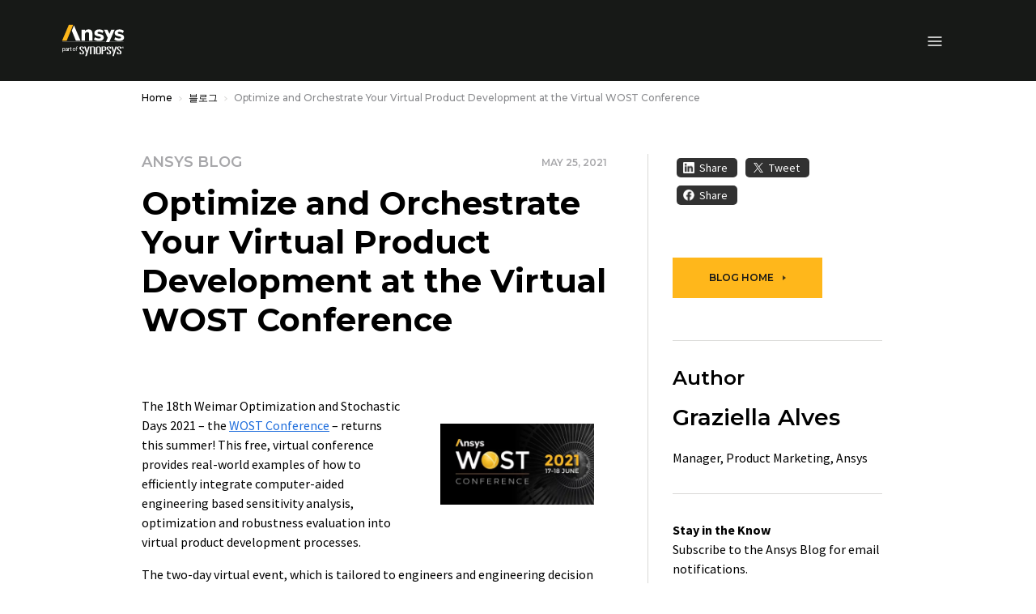

--- FILE ---
content_type: text/javascript; charset=utf-8
request_url: https://play.vidyard.com/v4/BaqTfAiYkU8XS5mKALzDEd/details.js?callback=window.VidyardV4.jsonp.details_BaqTfAiYkU8XS5mKALzDEd.done
body_size: 182
content:
/**/ typeof window.VidyardV4.jsonp.details_BaqTfAiYkU8XS5mKALzDEd.done === 'function' && window.VidyardV4.jsonp.details_BaqTfAiYkU8XS5mKALzDEd.done({"keywords":"","thumbnailUrl":"https://play.vidyard.com/BaqTfAiYkU8XS5mKALzDEd.jpg","contentUrl":"https://cdn.vidyard.com/videos/4TIb36zfcbylat9yensBSQ/full_hd.mp4?UwP9DJxJcehoRiQzXlh24JBHd1ptgddwx1djDVNZ2BqpLCdEIJ6U9Yhy-r3aDHsT1ZZplSOnmdYY0ZFuGnSXTGqQSNctDe1iJAGcGddZVGa9MUk","@context":"http://schema.org/","@type":"VideoObject","id":"BaqTfAiYkU8XS5mKALzDEd","description":"Sign up now free of charge for the virtual 18th Weimar Optimization and Stochastic Days 2021. Take advantage of the opportunity to get an overview about the current state of integrating CAE-based sensitivity analysis, optimization and robustness evaluation into virtual product development processes.\n\nhttps://www.ansys.com/events/21-06-17-wost","name":"Register for the VIRTUAL WOST 2021 Conference","transcript":"","uploadDate":"2021-05-07T14:16:31.000Z","duration":"T0M42S","embedUrl":"https://play.vidyard.com/BaqTfAiYkU8XS5mKALzDEd","height":360,"width":640});

--- FILE ---
content_type: text/javascript
request_url: https://static.cloud.coveo.com/atomic/v3.21.0/p-45c882da.js
body_size: 561
content:
import{isArray as o}from"/bueno/v1.0.9/bueno.esm.js";import{g as t}from"./p-c7547698.js";import{c as n,k as s}from"./p-f1aae168.js";function r(o){return(n,s)=>{const{componentWillLoad:r}=n;if(!r){console.error('The "componentWillLoad" lifecycle method has to be defined for the MapProp decorator to work.');return}n.componentWillLoad=function(){const n=o&&o.attributePrefix||s;const c=this[s];const e=t(this).attributes;i(n,c,Array.from(e),o?.splitValues??false);r.call(this)}}}function c(){return(s,r)=>{const{componentWillLoad:c}=s;const e=n(r);s.componentWillLoad=function(){const n=this[r];if(!n||o(n)){c?.call(this);return}try{const s=JSON.parse(n);if(o(s)){this[r]=s}else{console.error(`Property ${e} should be an array`,t(this))}}catch(o){console.error(`Error while parsing attribute ${e} as array`,o)}c?.call(this)}}}function e(o){const t=/(?:\\.|[^,])+/g;const[...n]=o.matchAll(t)??[];const s=/\\(.)/g;return n.map((([o])=>o.replace(s,"$1")))}function i(o,t,n,s){const r=f(o,n);Object.assign(t,s?a(r):r)}function a(o){return Object.entries(o).reduce(((o,[t,n])=>({...o,[t]:e(n).map((o=>o.trim()))})),{})}function f(o,t){const r={};const c=n(o)+"-";for(let o=0;o<t.length;o++){const n=t[o];if(n.name.indexOf(c)!==0){continue}const e=s(n.name.replace(c,""));r[e]=`${n.value}`}return r}export{c as A,r as M};
//# sourceMappingURL=p-45c882da.js.map

--- FILE ---
content_type: text/javascript; charset=utf-8
request_url: https://play.vidyard.com/v4/BaqTfAiYkU8XS5mKALzDEd/style.js?callback=window.VidyardV4.jsonp.style_BaqTfAiYkU8XS5mKALzDEd.done
body_size: -318
content:
/**/ typeof window.VidyardV4.jsonp.style_BaqTfAiYkU8XS5mKALzDEd.done === 'function' && window.VidyardV4.jsonp.style_BaqTfAiYkU8XS5mKALzDEd.done({"pl":0,"pb":1,"pbc":"ffd563"});

--- FILE ---
content_type: application/x-javascript
request_url: https://assets.adobedtm.com/8ba4fa04a344/aa63ce9a9a04/launch-8162fa9eecec.min.js
body_size: 152588
content:
// For license information, see `https://assets.adobedtm.com/8ba4fa04a344/aa63ce9a9a04/launch-8162fa9eecec.js`.
window._satellite=window._satellite||{},window._satellite.container={buildInfo:{minified:!0,buildDate:"2026-01-12T12:08:24Z",turbineBuildDate:"2024-08-22T17:32:44Z",turbineVersion:"28.0.0"},environment:{id:"ENc64c2e0f55bc489287630affd43063f7",stage:"production"},dataElements:{"Legacy: GA - Download Event Label":{storageDuration:"pageview",modulePath:"core/src/lib/dataElements/customCode.js",settings:{source:function(){return _satellite.getVar("Legacy: Download Asset Mapper").ga.eventLabel||_satellite.getVar("Core: Page Title")}}},"dataLayer: pageErrors":{forceLowerCase:!0,cleanText:!0,storageDuration:"pageview",modulePath:"core/src/lib/dataElements/javascriptVariable.js",settings:{path:"digitalData.page.pageErrors"}},"digitalData: Product Tag: Countries":{storageDuration:"pageview",modulePath:"core/src/lib/dataElements/javascriptVariable.js",settings:{path:"digitalData.categories.countries"}},"dataLayer: Visitor Type":{forceLowerCase:!0,cleanText:!0,storageDuration:"session",modulePath:"core/src/lib/dataElements/javascriptVariable.js",settings:{path:"digitalData.visitor.visitorType"}},"digitalData: Product Tag: Application":{storageDuration:"pageview",modulePath:"core/src/lib/dataElements/javascriptVariable.js",settings:{path:"digitalData.categories.application"}},product:{storageDuration:"session",modulePath:"core/src/lib/dataElements/javascriptVariable.js",settings:{path:"digitalData.visitor.product"}},"dataLayer: Pardot ID":{storageDuration:"visitor",modulePath:"core/src/lib/dataElements/javascriptVariable.js",settings:{path:"digitalData.visitor.pardotID"}},"digitalData: Form Errors":{storageDuration:"pageview",modulePath:"core/src/lib/dataElements/javascriptVariable.js",settings:{path:"digitalData.forms.errors"}},"RollWorks Company Industry":{modulePath:"gcoe-adobe-client-data-layer/src/lib/dataElements/datalayerComputedState.js",settings:{path:"company_industry"}},"Legacy: Form Submission Legacy Mapper":{storageDuration:"pageview",modulePath:"core/src/lib/dataElements/customCode.js",settings:{source:function(){var e,t=document.location.pathname,n=t.split("/");e=n[n.length-1].includes("thank")?n[n.length-2]:n[n.length-1];var r=_satellite.getVar("Core: Thank You Page Result")||"",a={bing:{},googleads:{},ga:{},facebook:{},linkedin:{},yahoojapan:{}};return r.indexOf("demo")>-1&&t.indexOf("/resource-center/")<=-1?(a.bing.eventAction="Demo",a.googleads.conversionLabel="D3YBCJ2g3dgBEIaWu_kD",a.ga.eventAction="Demo",a.facebook.eventAction="Demo Form Submission",a.linkedin.conversionId="6842340",a.yahoojapan.conversionLabel="pKs8CJqcstAZELntw5kB"):r.indexOf("trial")>-1||t.indexOf("trial")>-1?(a.bing.eventAction="Free Trial",a.googleads.conversionLabel="IjuECM3bq9YBEIaWu_kD",a.ga.eventAction="free_trials",a.facebook.eventAction="Free Trial Form Submission",a.linkedin.conversionId="6842300",a.yahoojapan.conversionLabel="IEEHCM7gs-4CELntw5kB"):r.indexOf("contact-us")>-1?(a.bing.eventAction="Contact Us",a.googleads.conversionLabel="gKtkCJ2Vv9gBEIaWu_kD",a.ga.eventAction="contact_us",a.facebook.eventAction="Contact Us Form Submission",a.linkedin.conversionId="6842324",a.yahoojapan.conversionLabel="8uCdCOeFtO4CELntw5kB"):r.indexOf("simworld-event-registration")>-1?(a.bing.eventAction="Event Registration",a.googleads.conversionLabel="vorBCKSqzNoBEIaWu_kD",a.ga.eventAction="event_registrations",a.facebook.eventAction="Event Registration Form Submission",a.linkedin.conversionId="6842308"):r.indexOf("simworld-bizzabo-events-registration")>-1?(a.bing.eventAction="Simulation World - Register Today - Button Click",a.googleads.conversionLabel="rCXRCPa7rNIBEIaWu_kD",a.ga.eventAction="event_registrations",a.facebook.eventAction="Sim World Register Button Clicks",a.linkedin.conversionId="7095434"):t.indexOf("/simulation-world")<=-1&&(r.indexOf("event-registration")>-1||r.indexOf("events")>-1||t.indexOf("/events/")>-1)?(a.bing.eventAction="Event Registration",a.googleads.conversionLabel="vorBCKSqzNoBEIaWu_kD",a.ga.eventAction="event_registrations",a.facebook.eventAction="Event Registration Form Submission",a.linkedin.conversionId="6842308",a.yahoojapan.conversionLabel="jpqbCMD4iu4CELntw5kB"):r.indexOf("webinars")>-1||t.indexOf("/webinars/")>-1?(a.bing.eventAction="Webinar Registration",a.googleads.conversionLabel="NkEvCOnWudAZEIaWu_kD",a.ga.eventAction="webinar_"+e,a.facebook.eventAction="Webinar Registration Form Submission",a.linkedin.conversionId="17449916",a.yahoojapan.conversionLabel="ugXVCNHJudAZELntw5kB"):r.indexOf("request-a-quote")>-1?(a.bing.eventAction="Request Quote",a.googleads.conversionLabel="1l0TCJ3o6M8ZEIaWu_kD",a.ga.eventAction="request_"+e,a.facebook.eventAction="Request A Quote",a.linkedin.conversionId="17449908",a.yahoojapan.conversionLabel="3NASCJKgstAZELntw5kB"):r.indexOf("become-a-partner")>-1||r.indexOf("become-partner")>-1?(a.bing.eventAction="Become a Partner",a.googleads.conversionLabel="bWX9CKXUztgBEIaWu_kD",a.ga.eventAction="become_a_partner",a.facebook.eventAction="Become A Partner Form Submission",a.linkedin.conversionId="6842364"):r.indexOf("startup")>-1?(a.bing.eventAction="Startup Interest Forms",a.googleads.conversionLabel="IG3iCIKVv9gBEIaWu_kD",a.ga.eventAction="startup_interest_forms",a.facebook.eventAction="Startup Form Submission",a.linkedin.conversionId="6842356",a.yahoojapan.conversionLabel="6JdBCKvDi-4CELntw5kB"):r.indexOf("campaigns")>-1||t.indexOf("/campaigns/")>-1?(a.bing.eventAction="Q3 - E-Book Download",a.googleads.conversionLabel="NTzqCIjHmN0BEIaWu_kD",a.ga.eventAction="q3_solutions",a.facebook.eventAction="Q3 - E-Book Download",a.linkedin.conversionId="2870636"):(t.indexOf("/resource-center/")>-1||r.indexOf("asset")>-1)&&(a.bing.eventAction="Asset Request Forms",a.googleads.conversionLabel="vBMWCO7SztgBEIaWu_kD",a.ga.eventAction="asset_request_forms",a.facebook.eventAction="Asset Request Form Submission",a.linkedin.conversionId="6842316",a.yahoojapan.conversionLabel="Z0GFCKmFi-4CELntw5kB"),a}}},"Core: Full URL (no Query String)":{storageDuration:"pageview",modulePath:"core/src/lib/dataElements/customCode.js",settings:{source:function(){return[location.protocol,"//",location.host,location.pathname].join("")}}},"Core: Experience Cloud ID (ECID)":{storageDuration:"visitor",modulePath:"adobe-mcid/src/lib/dataElements/ecid.js",settings:{}},"Legacy: Bing - Download Event Action":{storageDuration:"pageview",modulePath:"core/src/lib/dataElements/customCode.js",settings:{source:function(){return _satellite.getVar("Legacy: Download Asset Mapper").bing.eventAction||_satellite.getVar("dataLayer: File Download Name")}}},"Core: Site Section 2":{forceLowerCase:!0,cleanText:!0,storageDuration:"pageview",modulePath:"core/src/lib/dataElements/customCode.js",settings:{source:function(){return _satellite.getVar("Core: Page Name").split(":")[2]}}},"digitalData: Product Tag: TechnologyTrends":{storageDuration:"pageview",modulePath:"core/src/lib/dataElements/javascriptVariable.js",settings:{path:"digitalData.categories.technologyTrends"}},"digitalData: Product Tag: CourseDiscipline":{storageDuration:"pageview",modulePath:"core/src/lib/dataElements/javascriptVariable.js",settings:{path:"digitalData.categories.courseDiscipline"}},"Legacy: Bing Vidyard Event Action":{defaultValue:"",storageDuration:"pageview",modulePath:"core/src/lib/dataElements/customCode.js",settings:{source:function(){return _satellite.getVar("Legacy: Vidyard Legacy Mapper").bing.eventAction}}},"digitalData: Product Tag: Discipline":{storageDuration:"pageview",modulePath:"core/src/lib/dataElements/javascriptVariable.js",settings:{path:"digitalData.categories.discipline"}},"OneTrust: Functional (C0003)":{storageDuration:"visitor",modulePath:"core/src/lib/dataElements/customCode.js",settings:{source:function(){var e=_satellite.getVar("OneTrust: Active Consent Groups");return e.indexOf("C0003")>-1||",,"==e}}},"Legacy: Bing - Download Event Label":{storageDuration:"pageview",modulePath:"core/src/lib/dataElements/customCode.js",settings:{source:function(){return _satellite.getVar("Legacy: Download Asset Mapper").bing.eventLabel||_satellite.getVar("Core: Page Title")}}},"Legacy: Facebook Form Event Action":{defaultValue:"",storageDuration:"pageview",modulePath:"core/src/lib/dataElements/customCode.js",settings:{source:function(){return _satellite.getVar("Legacy: Form Submission Legacy Mapper").facebook.eventAction||_satellite.getVar("Core: Thank You Page Result")}}},"Legacy: Yahoo Japan - File Download Conversion Label":{storageDuration:"pageview",modulePath:"core/src/lib/dataElements/customCode.js",settings:{source:function(){return _satellite.getVar("Legacy: Download Asset Mapper").yahoojapan.conversionLabel||_satellite.getVar("dataLayer: File Download Name")}}},"Legacy: yahoojapan Form Conversion Label":{defaultValue:"",storageDuration:"pageview",modulePath:"core/src/lib/dataElements/customCode.js",settings:{source:function(){return _satellite.getVar("Legacy: Form Submission Legacy Mapper").yahoojapan.conversionLabel||""}}},"digitalData: Product Tag: CourseLevel":{storageDuration:"pageview",modulePath:"core/src/lib/dataElements/javascriptVariable.js",settings:{path:"digitalData.categories.courseLevel"}},"Legacy: Vidyard Legacy Mapper":{storageDuration:"pageview",modulePath:"core/src/lib/dataElements/customCode.js",settings:{source:function(){document.location.pathname;var e={bing:{},googleads:{},googleadsagi:{},ga:{},facebook:{},linkedin:{},simplifi:{},ttdinsight:{},yahoojapan:{},reddit:{}};return(_satellite.getVar("Core: Vidyard Page Result")||"").indexOf("dbs")>-1&&("25"==_satellite.getVar("Video Played %")&&(e.bing.eventAction="25 Percent",e.googleads.conversionLabel="QxzLCJOhwcwYEIaWu_kD",e.ga.eventAction="25 Percent",e.facebook.eventAction="25 Percent Video Completed",e.linkedin.conversionId="13045868",e.ttdinsight.url="https://insight.adsrvr.org/track/pxl/?adv=3zd8o8j&ct=0:901eq66&fmt=3",e.reddit.conversionLabel="25 Completed View"),"50"==_satellite.getVar("Video Played %")&&(e.bing.eventAction="50 Percent",e.googleads.conversionLabel="1LEGCI-ZxswYEIaWu_kD",e.ga.eventAction="50 Percent",e.facebook.eventAction="50 Percent Video Completed",e.linkedin.conversionId="13045876",e.ttdinsight.url="https://insight.adsrvr.org/track/pxl/?adv=3zd8o8j&ct=0:ze12d2q&fmt=3",e.reddit.conversionLabel="50 Completed View"),"75"==_satellite.getVar("Video Played %")&&(e.bing.eventAction="75 Percent",e.googleads.conversionLabel="HhxQCMP8ycwYEIaWu_kD",e.ga.eventAction="75 Percent",e.facebook.eventAction="75 Percent Video Completed",e.linkedin.conversionId="13045876",e.ttdinsight.url="https://insight.adsrvr.org/track/pxl/?adv=3zd8o8j&ct=0:nfvx8u6&fmt=3",e.reddit.conversionLabel="75 Completed View"),"100"==_satellite.getVar("Video Played %")&&(e.bing.eventAction="100%",e.googleads.conversionLabel="4DlWCPaTvswYEIaWu_kD",e.ga.eventAction="100 Percent",e.facebook.eventAction="100 Percent Video Completed",e.linkedin.conversionId="13045892",e.ttdinsight.url="https://insight.adsrvr.org/track/pxl/?adv=3zd8o8j&ct=0:g4drshk&fmt=3",e.reddit.conversionLabel="100 Completed View")),e}}},"SessionStorage - dnbData":{modulePath:"core/src/lib/dataElements/sessionStorage.js",settings:{name:"dnbData"}},"Legacy: Google Ads AGI - File Download Conversion Label":{storageDuration:"pageview",modulePath:"core/src/lib/dataElements/customCode.js",settings:{source:function(){return _satellite.getVar("Legacy: Download Asset Mapper").googleadsagi.conversionLabel||_satellite.getVar("dataLayer: File Download Name")}}},"dataLayer: Event Name":{storageDuration:"pageview",modulePath:"core/src/lib/dataElements/javascriptVariable.js",settings:{path:"digitalData.events.eventName"}},"Legacy: Facebook Vidyard Event Action":{defaultValue:"",storageDuration:"pageview",modulePath:"core/src/lib/dataElements/customCode.js",settings:{source:function(){return _satellite.getVar("Legacy: Vidyard Legacy Mapper").facebook.eventAction||_satellite.getVar("Core: Vidyard Page Result")}}},"OneTrust: Targeting (C0004)":{storageDuration:"visitor",modulePath:"core/src/lib/dataElements/customCode.js",settings:{source:function(){return(_satellite.getVar("OneTrust: Active Consent Groups")||",,").indexOf("C0004")>-1}}},"Core: Thank You Page Result":{defaultValue:"",forceLowerCase:!0,cleanText:!0,storageDuration:"pageview",modulePath:"core/src/lib/dataElements/customCode.js",settings:{source:function(){window.digitalData=window.digitalData||{},digitalData.forms=digitalData.forms||{},digitalData.forms.name=digitalData.forms.name||{};var e=document.location.pathname,t=sessionStorage.getItem("theformtype"),n=(_satellite.getVar("Bizzabo-dataLayer-FormRegister"),!1);if(null!=t){if(t.toLowerCase().indexOf("asset")>-1||"webinar"===t.toLowerCase()||t.toLowerCase().indexOf("infographic")>-1||t.toLowerCase().indexOf("datasheet")>-1||t.toLowerCase().indexOf("article")>-1||t.toLowerCase().indexOf("video")>-1||t.toLowerCase().indexOf("case study")>-1||t.toLowerCase().indexOf("white paper")>-1||t.toLowerCase().indexOf("ebook")>-1||t.toLowerCase().indexOf("application brief")>-1||t.toLowerCase().indexOf("brochure")>-1||t.toLowerCase().indexOf("presentation")>-1||t.toLowerCase().indexOf("teaching package")>-1||t.toLowerCase().indexOf("technical paper")>-1)e="asset";else if(t.toLowerCase().indexOf("demo")>-1)e="demo";else if(t.toLowerCase().indexOf("trial")>-1)e="trial";else if(t.toLowerCase().indexOf("partner")>-1)e="become-partner";else if(t.toLowerCase().indexOf("quote")>-1)e="request-a-quote";else if(t.toLowerCase().indexOf("startup")>-1)e="startup";else if(t.toLowerCase().indexOf("seminar registration")>-1)e="events";else if(t.toLowerCase().indexOf("webinar registration")>-1)e="webinars";else{if(t.toLowerCase().indexOf("simworld-registration-form")>-1&&"success"===sessionStorage.getItem("thevfairsformsubmitted"))return e="simworld-event-registration",digitalData.forms.name="Simulationworld 2025: vFairs",n=!0,e;if(t.toLowerCase().indexOf("simworld-bizzabo-registration-form")>-1)return e="simworld-bizzabo-events-registration",digitalData.forms.name="Simulationworld 2025: Bizzabo",n=!0,e;e=t.toLowerCase().indexOf("optin")>-1?"":t.toLowerCase().indexOf("contactme")>-1&&t.toLowerCase().indexOf("contactme ")<=-1?"contact-us":"contact-us-footer"}(window.digitalData.forms.type.toLowerCase().indexOf("modal")>-1||""==digitalData.forms.submitted&&sessionStorage.getItem("theformthankyouurl").toLowerCase().replace(/.*\/\/[^\/]*/,"")==document.location.pathname.replace(/\/$/,"")||"footerContactFormSubmission"===_satellite.getVar("dataLayer: Event Name"))&&(n=!0)}else e=e.indexOf("/thank-you")>-1||e.indexOf("-thank-you")>-1||e.indexOf("-thankyou")>-1?e.indexOf("recorded-webinar-thank-you")>-1?"asset":(e=(e=e.replace(".html","")).split("/"))[e.length-2]:"footerContactFormSubmission"===_satellite.getVar("dataLayer: Event Name")?"contact-us-footer":"True"===digitalData.forms.submitted&&digitalData.forms.type.toString().toLowerCase().indexOf("modal")>-1?digitalData.forms.type.toString().toLowerCase().indexOf("asset")>-1||"webinar"===digitalData.forms.type.toString().toLowerCase()||t.toLowerCase().indexOf("infographic")>-1||t.toLowerCase().indexOf("datasheet")>-1||t.toLowerCase().indexOf("article")>-1||t.toLowerCase().indexOf("video")>-1||t.toLowerCase().indexOf("case study")>-1||digitalData.forms.type.toString().toLowerCase().indexOf("white paper")>-1||digitalData.forms.type.toString().toLowerCase().indexOf("ebook")>-1||digitalData.forms.type.toString().toLowerCase().indexOf("application brief")>-1||digitalData.forms.type.toString().toLowerCase().indexOf("brochure")>-1||digitalData.forms.type.toString().toLowerCase().indexOf("presentation")>-1||digitalData.forms.type.toString().toLowerCase().indexOf("teaching package")>-1||digitalData.forms.type.toString().toLowerCase().indexOf("technical paper")>-1?"asset":digitalData.forms.type.toString().toLowerCase().indexOf("demo")>-1?"demo":digitalData.forms.type.toString().toLowerCase().indexOf("trial")>-1?"trial":digitalData.forms.type.toString().toLowerCase().indexOf("partner")>-1?"become-partner":digitalData.forms.type.toString().toLowerCase().indexOf("quote")>-1?"request-a-quote":digitalData.forms.type.toString().toLowerCase().indexOf("startup")>-1||digitalData.forms.type.toString().toLowerCase().indexOf("optin")>-1?"startup":digitalData.forms.type.toString().toLowerCase().indexOf("seminar registration")>-1?"events":digitalData.forms.type.toString().toLowerCase().indexOf("webinar registration")>-1?"webinars":digitalData.forms.type.toString().toLowerCase().indexOf("contactme")>-1&&digitalData.forms.type.toString().toLowerCase().indexOf("contactme ")<=-1?"contact-us":"contact-us-footer":"";return 1==n?e:""}}},"dataLayer: Site Search Tab":{forceLowerCase:!0,cleanText:!0,storageDuration:"pageview",modulePath:"core/src/lib/dataElements/javascriptVariable.js",settings:{path:"digitalData.page.siteSearchTab"}},"Legacy: GA - Download Event Action":{storageDuration:"pageview",modulePath:"core/src/lib/dataElements/customCode.js",settings:{source:function(){return _satellite.getVar("Legacy: Download Asset Mapper").ga.eventAction||_satellite.getVar("dataLayer: Event Action")||"File Download"}}},"dataLayer: AEM Template":{forceLowerCase:!0,cleanText:!0,storageDuration:"pageview",modulePath:"core/src/lib/dataElements/javascriptVariable.js",settings:{path:"digitalData.page.pageType"}},"dataLayer: Event Type":{storageDuration:"pageview",modulePath:"core/src/lib/dataElements/javascriptVariable.js",settings:{path:"digitalData.events.eventType"}},"Legacy: Bing Form Event Action":{defaultValue:"",storageDuration:"pageview",modulePath:"core/src/lib/dataElements/customCode.js",settings:{source:function(){return _satellite.getVar("Legacy: Form Submission Legacy Mapper").bing.eventAction||_satellite.getVar("Core: Thank You Page Result")}}},"Legacy: Simpli.fi Form Conversion URL":{defaultValue:"",storageDuration:"pageview",modulePath:"core/src/lib/dataElements/customCode.js",settings:{source:function(){return _satellite.getVar("Legacy: Form Submission Legacy Mapper").simplifi.url||""}}},"Legacy: Google Ads - File Download Conversion Label":{storageDuration:"pageview",modulePath:"core/src/lib/dataElements/customCode.js",settings:{source:function(){return _satellite.getVar("Legacy: Download Asset Mapper").googleads.conversionLabel||_satellite.getVar("dataLayer: File Download Name")}}},"dataLayer: Event Category":{storageDuration:"pageview",modulePath:"core/src/lib/dataElements/javascriptVariable.js",settings:{path:"digitalData.events.eventCategory"}},"dataLayer: Site Search Result Count":{defaultValue:"",forceLowerCase:!0,cleanText:!0,storageDuration:"pageview",modulePath:"core/src/lib/dataElements/javascriptVariable.js",settings:{path:"digitalData.page.siteSearchResults"}},Authenticated:{modulePath:"core/src/lib/dataElements/customCode.js",settings:{source:function(){return document.querySelector("button.theavatar-loggedin")?"true":"false"}}},"RollWorks Company Size":{modulePath:"gcoe-adobe-client-data-layer/src/lib/dataElements/datalayerComputedState.js",settings:{path:"company_size"}},"Legacy: LinkedIn Form Conversion ID":{defaultValue:"",storageDuration:"pageview",modulePath:"core/src/lib/dataElements/customCode.js",settings:{source:function(){return _satellite.getVar("Legacy: Form Submission Legacy Mapper").linkedin.conversionId||""}}},"Core: Responsive Display Type":{forceLowerCase:!0,cleanText:!0,storageDuration:"pageview",modulePath:"core/src/lib/dataElements/customCode.js",settings:{source:function(){if(window.matchMedia&&window.matchMedia("all").media){var e=window.matchMedia("(min-width: 992px)"),t=window.matchMedia("(max-width: 991px) and (min-width: 577px)"),n=window.matchMedia("(max-width: 576px)");if(e.matches)return"desktop";if(t.matches)return"tablet";if(n.matches)return"mobile"}}}},"Legacy: LinkedIn Download Conversion ID":{defaultValue:"",storageDuration:"pageview",modulePath:"core/src/lib/dataElements/customCode.js",settings:{source:function(){return _satellite.getVar("Legacy: Download Asset Mapper").linkedin.conversionId||""}}},"Core: Site Section 1":{forceLowerCase:!0,cleanText:!0,storageDuration:"pageview",modulePath:"core/src/lib/dataElements/customCode.js",settings:{source:function(){return _satellite.getVar("Core: Page Name").split(":")[1]}}},"OneTrust: Strictly Necessary (C0001)":{storageDuration:"visitor",modulePath:"core/src/lib/dataElements/customCode.js",settings:{source:function(){var e=_satellite.getVar("OneTrust: Active Consent Groups")||",,";return e.indexOf("C0001")>-1||",,"==e}}},"Legacy: insight.adsrvr Form Conversion URL":{defaultValue:"",storageDuration:"pageview",modulePath:"core/src/lib/dataElements/customCode.js",settings:{source:function(){return _satellite.getVar("Legacy: Form Submission Legacy Mapper").ttdinsight.url||""}}},"dataLayer: Page First Published":{storageDuration:"pageview",modulePath:"core/src/lib/dataElements/javascriptVariable.js",settings:{path:"digitalData.page.firstPublished"}},"Core: Page Full URL":{forceLowerCase:!0,cleanText:!0,storageDuration:"pageview",modulePath:"core/src/lib/dataElements/pageInfo.js",settings:{attribute:"url"}},"dataLayer: Login Status":{forceLowerCase:!0,cleanText:!0,storageDuration:"session",modulePath:"core/src/lib/dataElements/javascriptVariable.js",settings:{path:"digitalData.visitor.loginStatus"}},"dataLayer: Site Search Term":{defaultValue:"",forceLowerCase:!0,cleanText:!0,storageDuration:"pageview",modulePath:"core/src/lib/dataElements/javascriptVariable.js",settings:{path:"digitalData.page.siteSearchTerm"}},"Legacy: Google Ads Vidyard Conversion Label":{storageDuration:"pageview",modulePath:"core/src/lib/dataElements/customCode.js",settings:{source:function(){return _satellite.getVar("Legacy: Vidyard Legacy Mapper").googleads.conversionLabel||""}}},"dataLayer: Site Search Locale":{forceLowerCase:!0,cleanText:!0,storageDuration:"pageview",modulePath:"core/src/lib/dataElements/javascriptVariable.js",settings:{path:"digitalData.page.siteSearchLocale"}},"Legacy: GA - Download Event Category":{storageDuration:"pageview",modulePath:"core/src/lib/dataElements/customCode.js",settings:{source:function(){return _satellite.getVar("Legacy: Download Asset Mapper").ga.eventCategory||_satellite.getVar("dataLayer: Event Category")||"File Download"}}},"digitalData: Form Type":{storageDuration:"pageview",modulePath:"core/src/lib/dataElements/javascriptVariable.js",settings:{path:"digitalData.forms.type"}},"RollWorks Company Revenue":{modulePath:"gcoe-adobe-client-data-layer/src/lib/dataElements/datalayerComputedState.js",settings:{path:"company_revenue"}},"Legacy: insight.adsrvr Vidyard Conversion URL":{defaultValue:"",storageDuration:"pageview",modulePath:"core/src/lib/dataElements/customCode.js",settings:{source:function(){return _satellite.getVar("Legacy: Vidyard Legacy Mapper").ttdinsight.url||""}}},"dataLayer: AccountID":{forceLowerCase:!0,cleanText:!0,storageDuration:"visitor",modulePath:"core/src/lib/dataElements/javascriptVariable.js",settings:{path:"digitalData.visitor.accountID"}},"Legacy: Reddit Vidyard Conversion ID":{defaultValue:"",storageDuration:"pageview",modulePath:"core/src/lib/dataElements/customCode.js",settings:{source:function(){return _satellite.getVar("Legacy: Vidyard Legacy Mapper").reddit.conversionLabel||""}}},"digitalData: Form Submitted":{defaultValue:"false",forceLowerCase:!0,cleanText:!0,storageDuration:"pageview",modulePath:"core/src/lib/dataElements/javascriptVariable.js",settings:{path:"digitalData.forms.submitted"}},"Custom Code: Search Term":{forceLowerCase:!0,modulePath:"core/src/lib/dataElements/customCode.js",settings:{source:function(){var e=document.querySelector("atomic-search-interface");if(e&&e.engine){var t=e.engine.state;if(t&&t.query&&t.query.q)return t.query.q}var n=window.location.href,r=n.indexOf("#");return-1!==r?new URLSearchParams(n.substring(r+1)).get("q"):null}}},"digitalData: Product Tag: ApplicationGroup":{storageDuration:"pageview",modulePath:"core/src/lib/dataElements/javascriptVariable.js",settings:{path:"digitalData.categories.applicationGroup"}},"URL: Google UTM: Medium":{forceLowerCase:!0,cleanText:!0,storageDuration:"pageview",modulePath:"core/src/lib/dataElements/queryStringParameter.js",settings:{name:"utm_medium",caseInsensitive:!0}},"A4T SDID":{storageDuration:"pageview",modulePath:"core/src/lib/dataElements/customCode.js",settings:{source:function(){return window.Visitor&&"function"==typeof window.Visitor.getInstance?window.Visitor.getInstance("64C222175ED64C7E0A495C92@AdobeOrg").getSupplementalDataID("com.adobe.mbox"):""}}},"Previous pageName":{storageDuration:"pageview",modulePath:"common-web-sdk-plugins/src/lib/dataElements/getpreviousvalue.js",settings:{cookieName:"",variableToCheck:"%Core: Page Name%"}},"RollWorks Company Name":{modulePath:"gcoe-adobe-client-data-layer/src/lib/dataElements/datalayerComputedState.js",settings:{path:"company_name"}},"Core: Vidyard Page Result":{forceLowerCase:!0,cleanText:!0,storageDuration:"pageview",modulePath:"core/src/lib/dataElements/customCode.js",settings:{source:function(){var e=location.pathname;return e=e.indexOf("driven-by-simulation")>-1?"Dbs":""}}},"dataLayer: Page Language":{forceLowerCase:!0,cleanText:!0,storageDuration:"pageview",modulePath:"core/src/lib/dataElements/customCode.js",settings:{source:function(){var e=document.location.pathname;return e.indexOf("/fr-fr/")>-1?"French - France (fr-fr)":e.indexOf("/en-in/")>-1?"English - India (en-in)":e.indexOf("/en-gb/")>-1?"English - UK (en-gb)":e.indexOf("/it-it/")>-1?"Italian - Italy (it-it)":e.indexOf("/ja-jp/")>-1?"Japanese - Japan (ja-jp)":e.indexOf("/zh-cn/")>-1?"Chinese - China (zh-cn)":e.indexOf("/zh-tw/")>-1?"Chinese - China (zh-tw)":e.indexOf("/de-de/")>-1?"German - Germany (de-de)":e.indexOf("/ko-kr/")>-1?"Korean - Korea (ko-kr)":"English - US (en-us)"}}},"RollWorks Company Domain":{modulePath:"gcoe-adobe-client-data-layer/src/lib/dataElements/datalayerComputedState.js",settings:{path:"domain"}},"Core: Campaigns Name":{storageDuration:"pageview",modulePath:"core/src/lib/dataElements/customCode.js",settings:{source:function(){return"campaigns"===(_satellite.getVar("Core: Site Section")||"")?_satellite.getVar("Core: Site Section 1"):""}}},"URL: Google UTM: Source":{forceLowerCase:!0,cleanText:!0,storageDuration:"pageview",modulePath:"core/src/lib/dataElements/queryStringParameter.js",settings:{name:"utm_source",caseInsensitive:!0}},"dataLayer: User Role":{forceLowerCase:!0,cleanText:!0,storageDuration:"visitor",modulePath:"core/src/lib/dataElements/javascriptVariable.js",settings:{path:"digitalData.visitor.userRole"}},"Legacy: Capterra - File Download URL":{storageDuration:"pageview",modulePath:"core/src/lib/dataElements/customCode.js",settings:{source:function(){return _satellite.getVar("Legacy: Download Asset Mapper").capterra.url||_satellite.getVar("dataLayer: File Download Name")}}},"Legacy: Google Ads AGI Forms Conversion Label":{storageDuration:"pageview",modulePath:"core/src/lib/dataElements/customCode.js",settings:{source:function(){return _satellite.getVar("Legacy: Form Submission Legacy Mapper").googleadsagi.conversionLabel||_satellite.getVar("Core: Thank You Page Result")}}},"Custom Code: Search Tab":{modulePath:"core/src/lib/dataElements/customCode.js",settings:{source:function(){var e=document.querySelector("atomic-tab[active]");if(e)return e.getAttribute("name");var t=document.querySelector("atomic-tab-manager");if(t&&t.activeTab)return t.activeTab;var n=window.location.href,r=n.indexOf("#");return-1!==r?new URLSearchParams(n.substring(r+1)).get("tab"):null}}},"digitalData: Product Tag: ProductFamily":{storageDuration:"pageview",modulePath:"core/src/lib/dataElements/javascriptVariable.js",settings:{path:"digitalData.categories.productFamily"}},"digitalData: Product Tag: CapabilityGroup":{storageDuration:"pageview",modulePath:"core/src/lib/dataElements/javascriptVariable.js",settings:{path:"digitalData.categories.capabilityGroup"}},"OneTrust: Performance (C0002)":{storageDuration:"visitor",modulePath:"core/src/lib/dataElements/customCode.js",settings:{source:function(){var e=_satellite.getVar("OneTrust: Active Consent Groups");return e.indexOf("C0002")>-1||",,"==e}}},"Bizzabo-dataLayer-FormRegister":{defaultValue:"",cleanText:!0,modulePath:"core/src/lib/dataElements/customCode.js",settings:{source:function(){var e;document.addEventListener("DOMContentLoaded",(function(){window.setTimeout((function(){if(void 0!==typeof window.dataLayer&&""!==window.dataLayer[0]&&(e=google_tag_manager["AW-1060031238"].dataLayer.get("event")||""),"orderCompleted"!=e)return"";sessionStorage.setItem("theformtype","simworld-bizzabo-registration-form")}),2e3)}))}}},"URL: Google UTM: Campaign":{forceLowerCase:!0,cleanText:!0,storageDuration:"pageview",modulePath:"core/src/lib/dataElements/queryStringParameter.js",settings:{name:"utm_campaign",caseInsensitive:!0}},"Core: Launch Build Info":{forceLowerCase:!0,cleanText:!0,storageDuration:"pageview",modulePath:"core/src/lib/dataElements/customCode.js",settings:{source:function(){return new Date(_satellite.buildInfo.buildDate).toLocaleString("en-US",{timeZone:"America/New_York"})+"-"+_satellite.buildInfo.environment}}},"digitalData: Product Tag: Product":{storageDuration:"pageview",modulePath:"core/src/lib/dataElements/javascriptVariable.js",settings:{path:"digitalData.categories.product"}},"Core: Page Title":{defaultValue:"No Page Title Set",storageDuration:"pageview",modulePath:"core/src/lib/dataElements/pageInfo.js",settings:{attribute:"title"}},"digitalData: Product Tag: Industry":{storageDuration:"pageview",modulePath:"core/src/lib/dataElements/javascriptVariable.js",settings:{path:"digitalData.categories.industry"}},"Ansys XDM Schema":{modulePath:"adobe-alloy/dist/lib/dataElements/variable/index.js",settings:{solutions:["analytics"],dataElementId:"DE4ca1a49f8a944c2890e6c52e90b94bc5"}},"Legacy: Bing - Download Event Category":{storageDuration:"pageview",modulePath:"core/src/lib/dataElements/customCode.js",settings:{source:function(){return _satellite.getVar("Legacy: Download Asset Mapper").bing.eventCategory||_satellite.getVar("dataLayer: Event Category")||"File Download"}}},"digitalData: Form Name":{storageDuration:"pageview",modulePath:"core/src/lib/dataElements/javascriptVariable.js",settings:{path:"digitalData.forms.name"}},"Legacy: Google Ads Forms Conversion Label":{storageDuration:"pageview",modulePath:"core/src/lib/dataElements/customCode.js",settings:{source:function(){return _satellite.getVar("Legacy: Form Submission Legacy Mapper").googleads.conversionLabel||_satellite.getVar("Core: Thank You Page Result")}}},"dataLayer: Site Search Coveo Index":{defaultValue:"",forceLowerCase:!0,cleanText:!0,storageDuration:"pageview",modulePath:"core/src/lib/dataElements/javascriptVariable.js",settings:{path:"digitalData.page.siteSearchIndex"}},"Previous eVar1":{storageDuration:"pageview",modulePath:"common-web-sdk-plugins/src/lib/dataElements/getpreviousvalue.js",settings:{cookieName:"s_ppurl",variableToCheck:"%Core: Page URL Path%"}},"dataLayer: Event Action":{storageDuration:"pageview",modulePath:"core/src/lib/dataElements/javascriptVariable.js",settings:{path:"digitalData.events.eventAction"}},"URL: Internal Campaign Code":{defaultValue:"",forceLowerCase:!0,cleanText:!0,modulePath:"core/src/lib/dataElements/queryStringParameter.js",settings:{name:"intcid",caseInsensitive:!0}},"Core: Referrer":{storageDuration:"pageview",modulePath:"core/src/lib/dataElements/pageInfo.js",settings:{attribute:"referrer"}},"dataLayer: Site Search Facets":{forceLowerCase:!0,cleanText:!0,storageDuration:"pageview",modulePath:"core/src/lib/dataElements/javascriptVariable.js",settings:{path:"digitalData.page.siteSearchFacets"}},"Legacy: Facebook - Download Event Action":{modulePath:"core/src/lib/dataElements/customCode.js",settings:{source:function(){return _satellite.getVar("Legacy: Download Asset Mapper").facebook.eventAction||_satellite.getVar("dataLayer: File Download Name")}}},"Core: Page URL Path":{forceLowerCase:!0,cleanText:!0,storageDuration:"pageview",modulePath:"core/src/lib/dataElements/customCode.js",settings:{source:function(){return"/"==location.pathname?"/home":location.pathname}}},"digitalData: Form Last Active Field":{storageDuration:"pageview",modulePath:"core/src/lib/dataElements/javascriptVariable.js",settings:{path:"digitalData.forms.lastActiveField"}},"Legacy: LinkedIn Vidyard Conversion ID":{defaultValue:"",storageDuration:"pageview",modulePath:"core/src/lib/dataElements/customCode.js",settings:{source:function(){return _satellite.getVar("Legacy: Vidyard Legacy Mapper").linkedin.conversionId||""}}},"Legacy: insight.adsrvr - File Download URL":{storageDuration:"pageview",modulePath:"core/src/lib/dataElements/customCode.js",settings:{source:function(){
return _satellite.getVar("Legacy: Download Asset Mapper").ttdinsight.url||_satellite.getVar("dataLayer: File Download Name")}}},"URL: External Campaign Code":{forceLowerCase:!0,cleanText:!0,storageDuration:"pageview",modulePath:"core/src/lib/dataElements/customCode.js",settings:{source:function(){var e=_satellite.getVar("URL: Google UTM: Ad Content")||"not set",t=_satellite.getVar("URL: Google UTM: Campaign")||"not set",n=_satellite.getVar("URL: Google UTM: Medium")||"not set",r=_satellite.getVar("URL: Google UTM: Source")||"not set";return returnStr="","not set"==e&&"not set"==t&&"not set"==n&&"not set"==r||(returnStr=[r,n,t,e].join("|")),returnStr}}},"Core: Page Name":{forceLowerCase:!0,cleanText:!0,storageDuration:"pageview",modulePath:"core/src/lib/dataElements/customCode.js",settings:{source:function(){var e=document.location.pathname;if("/"==e)return"home";var t=e.match(/\/fr-fr|\/en-in|\/en-gb|\/ko-kr|\/it-it|\/ja-jp|\/zh-cn|\/zh-tw|\/de-de|\/en-us/g);return t&&(e=e.replace(t,"")),e=(e=e.split(".html")[0].split("/")).splice(1,e.length).join(":")}}},"Core: Site Section":{forceLowerCase:!0,cleanText:!0,storageDuration:"pageview",modulePath:"core/src/lib/dataElements/customCode.js",settings:{source:function(){return _satellite.getVar("Core: Page Name").split(":")[0]}}},"digitalData: Product Tag: ResourceType":{storageDuration:"pageview",modulePath:"core/src/lib/dataElements/javascriptVariable.js",settings:{path:"digitalData.categories.resourceType"}},"Core: Server-Domain":{forceLowerCase:!0,cleanText:!0,storageDuration:"pageview",modulePath:"core/src/lib/dataElements/pageInfo.js",settings:{attribute:"hostname"}},"URL: Google UTM: Ad Content":{forceLowerCase:!0,cleanText:!0,storageDuration:"pageview",modulePath:"core/src/lib/dataElements/queryStringParameter.js",settings:{name:"utm_content",caseInsensitive:!0}},"Legacy: Download Asset Mapper":{storageDuration:"pageview",modulePath:"core/src/lib/dataElements/customCode.js",settings:{source:function(){var e=_satellite.getVar("dataLayer: File Download URL")||"",t=_satellite.getVar("dataLayer: File Download Name")||"",n={bing:{},googleads:{},ga:{},facebook:{}},r=location.pathname;return(e.indexOf("ansys13.ansys.com")||t.indexOf(".zip")>-1||t.indexOf(".msi")>-1)&&(r.indexOf("ansys-student")>-1?(n.bing.eventAction="Software Download",n.bing.eventCategory="Academic",n.bing.eventLabel="Ansys Student Software Download",n.ga.eventAction="Download",n.ga.eventCategory="Student",n.ga.eventLabel="ansys-student-download",n.googleads.conversionLabel="EJTGCN-JkZcaEIaWu_kD",n.facebook.eventAction="Ansys Student - Software Download"):r.indexOf("ansys-ls-dyna-student")>-1?(n.bing.eventAction="Software Download",n.bing.eventCategory="Academic",n.bing.eventLabel="Ansys LS-DYNA Student Software Download",n.ga.eventAction="Download",n.ga.eventCategory="Student",n.ga.eventLabel="ansys-ls-dyna-student-download",n.googleads.conversionLabel="LzfPCMXBl5caEIaWu_kD",n.facebook.eventAction="Ansys LS-DYNA Student - Software Download"):r.indexOf("ansys-electronics-desktop-student")>-1?(n.bing.eventAction="Software Download",n.bing.eventCategory="Academic",n.bing.eventLabel="Ansys Electronics Desktop Software Download",n.ga.eventAction="Download",n.ga.eventCategory="Student",n.ga.eventLabel="ansys-electronics-desktop-student-download",n.googleads.conversionLabel="2OXbCO2cmJcaEIaWu_kD",n.facebook.eventAction="Ansys Electronics Desktop - Software Download"):r.indexOf("ansys-zemaxopticstudio-student")>-1?(n.bing.eventAction="Software Download",n.bing.eventCategory="Academic",n.bing.eventLabel="Ansys Zemax OpticStudio Student Software Download",n.ga.eventAction="Download",n.ga.eventCategory="Student",n.ga.eventLabel="ansys-zemax-opticstudio-student-download",n.googleads.conversionLabel="_t1mCJLTlZcaEIaWu_kD",n.facebook.eventAction="Ansys Zemax OpticStudio Student - Software Download"):r.indexOf("ansys-scade-student")>-1?(n.bing.eventAction="Software Download",n.bing.eventCategory="Academic",n.bing.eventLabel="Ansys SCADE Student Software Download",n.ga.eventAction="Download",n.ga.eventCategory="Student",n.ga.eventLabel="ansys-scade-student-download",n.googleads.conversionLabel="6a7ICOeYipcaEIaWu_kD",n.facebook.eventAction="Ansys SCADE Student - Software Download"):r.indexOf("ansys-rocky-student-add-ins")>-1&&(n.bing.eventAction="Software Download",n.bing.eventCategory="Academic",n.bing.eventLabel="Ansys Rocky Student Add-ins Software Download",n.ga.eventAction="Download",n.ga.eventCategory="Student",n.ga.eventLabel="ansys-rocky-student-add-ins-download",n.googleads.conversionLabel="MD1hCKL1lZcaEIaWu_kD",n.facebook.eventAction="Ansys Rocky Student Add-ins - Software Download")),n}}},"OneTrust: Social (C0005)":{storageDuration:"visitor",modulePath:"core/src/lib/dataElements/customCode.js",settings:{source:function(){var e=_satellite.getVar("OneTrust: Active Consent Groups");return e.indexOf("C0005")>-1||",,"==e}}},"digitalData: Product Tag: CourseLanguage":{storageDuration:"pageview",modulePath:"core/src/lib/dataElements/javascriptVariable.js",settings:{path:"digitalData.categories.courseLanguage"}},"URL: PPC Adwords/Bing: Campaign ID":{forceLowerCase:!0,cleanText:!0,storageDuration:"pageview",modulePath:"core/src/lib/dataElements/queryStringParameter.js",settings:{name:"campaignid",caseInsensitive:!0}},"dataLayer: Site Search Coveo Environment":{forceLowerCase:!0,cleanText:!0,modulePath:"core/src/lib/dataElements/javascriptVariable.js",settings:{path:"digitalData.page.coveoEnvironment"}},"dataLayer: File Download Name":{cleanText:!0,storageDuration:"pageview",modulePath:"core/src/lib/dataElements/javascriptVariable.js",settings:{path:"digitalData.events.downloadedFilename"}},"Legacy: GA Form Event Action":{defaultValue:"",storageDuration:"pageview",modulePath:"core/src/lib/dataElements/customCode.js",settings:{source:function(){return _satellite.getVar("Legacy: Form Submission Legacy Mapper").ga.eventAction||_satellite.getVar("Core: Thank You Page Result")}}},"Core: Paid Search Keyword":{defaultValue:"",forceLowerCase:!0,cleanText:!0,storageDuration:"pageview",modulePath:"core/src/lib/dataElements/queryStringParameter.js",settings:{name:"utm_term",caseInsensitive:!0}},"dataLayer: File Download URL":{cleanText:!0,storageDuration:"pageview",modulePath:"core/src/lib/dataElements/javascriptVariable.js",settings:{path:"digitalData.events.downloadedFileUrl"}},"Vidyard: Video Played Percentage":{modulePath:"core/src/lib/dataElements/customCode.js",settings:{source:function(){var e=_satellite.getVar("Video Played %");return""!==e?e:""}}},"Core: Convertful Source":{storageDuration:"pageview",modulePath:"core/src/lib/dataElements/customCode.js",settings:{source:function(){var e=document.querySelector("div.conv_active.conv-widget");return null!==e&&null!==e.id?e.id:""}}},"OneTrust: Active Consent Groups":{defaultValue:",,",cleanText:!0,storageDuration:"visitor",modulePath:"core/src/lib/dataElements/javascriptVariable.js",settings:{path:"OptanonActiveGroups"}}},extensions:{"aem-asset-insights":{displayName:"AEM Asset Insights",hostedLibFilesBaseUrl:"https://assets.adobedtm.com/extensions/EPb33b3367f9694995b873669f46839710/",modules:{}},"adobe-target-v2":{displayName:"Adobe Target v2",hostedLibFilesBaseUrl:"https://assets.adobedtm.com/extensions/EP6cd760aa51e0473a9d97b5c19aae7257/",settings:{targetSettings:{enabled:!0,timeout:"3000",version:"2.11.7",endpoint:"/rest/v1/delivery",imsOrgId:"64C222175ED64C7E0A495C92@AdobeOrg",clientCode:"ansysinc",secureOnly:!1,serverState:{},optinEnabled:!0,serverDomain:"target.ansys.com",urlSizeLimit:2048,viewsEnabled:!0,optoutEnabled:!1,bodyHiddenStyle:"body {opacity: 0}",pageLoadEnabled:!0,analyticsLogging:"server_side",deviceIdLifetime:632448e5,bodyHidingEnabled:!0,decisioningMethod:"server-side",sessionIdLifetime:186e4,visitorApiTimeout:2e3,authoringScriptUrl:"//cdn.tt.omtrdc.net/cdn/target-vec.js",overrideMboxEdgeServer:!1,selectorsPollingTimeout:5e3,defaultContentHiddenStyle:"visibility: hidden;",defaultContentVisibleStyle:"visibility: visible;",overrideMboxEdgeServerTimeout:186e4,supplementalDataIdParamTimeout:30}},modules:{"adobe-target-v2/lib/addParams.js":{name:"add-params",displayName:"Add Params to All Requests",script:function(e,t,n){"use strict";var r=n("./modules/params-store").mergeParams;e.exports=function(e){r(e.params)}}},"adobe-target-v2/lib/firePageLoad.js":{name:"fire-page-load",displayName:"Fire Page Load Request",script:function(e,t,n,r){"use strict";function a(){return o.adobe&&o.adobe.target&&o.adobe.target.VERSION}var o=n("@adobe/reactor-window"),i=n("./modules/libs/at-launch"),s=i.initConfig,c=i.initDelivery,u=n("./modules/page-load"),l=n("./messages");e.exports=function(e){var t=u(e);a()?(s(t),c()):o.console&&r.logger.warn(l.NO_REQUEST)}}},"adobe-target-v2/lib/loadTarget.js":{name:"load-target",displayName:"Load Target",script:function(e,t,n){"use strict";var r=n("@adobe/reactor-window"),a=n("@adobe/reactor-document"),o=n("./modules/load-target"),i=o.initLibrarySettings,s=o.overridePublicApi,c=n("./modules/optin"),u=c.shouldUseOptIn,l=c.isTargetApproved,d=n("./analyticsIntegration");e.exports=function(){var e=i();e&&e.enabled?((0,n("./modules/libs/at-launch").init)(r,a,e),u()&&!l()||d()):s(r)}}},"adobe-target-v2/lib/modules/params-store.js":{script:function(e,t,n){"use strict";function r(e){return void 0!==e&&null!=e&&Object.prototype.hasOwnProperty.call(e,"value")&&null!=e.checked}function a(e){var t={};return Object.keys(e).forEach((function(n){var a=e[n];if(r(a)){var o=a.checked,i=a.value;o&&""===i||(t[n]=i)}else t[n]=a})),t}function o(e){var t=a(e);u(l,t)}function i(e){var t=a(e);u(d,t)}function s(){return l}function c(){return d}var u=n("./object-override"),l={},d={};e.exports={mergeParams:o,mergePageLoadParams:i,getParams:s,getPageLoadParams:c}}},"adobe-target-v2/lib/modules/object-override.js":{script:function(e){"use strict";function t(e,t,n,r){t[n]!==r&&(e[n]=t[n])}function n(e){return!Array.isArray(this.subset)||-1!==this.subset.indexOf(e)}e.exports=function(e,r,a){Object.keys(r).filter(n,{subset:a}).forEach((function(n){t(e,r,n)}))}}},"adobe-target-v2/lib/modules/libs/at-launch.js":{script:function(e,t,n){"use strict";function r(e){return e&&"object"==typeof e&&"default"in e?e:{default:e}}function a(e){return a="function"==typeof Symbol&&"symbol"==typeof Symbol.iterator?function(e){return typeof e}:function(e){return e&&"function"==typeof Symbol&&e.constructor===Symbol&&e!==Symbol.prototype?"symbol":typeof e},a(e)}function o(e,t,n){return t in e?Object.defineProperty(e,t,{value:n,enumerable:!0,configurable:!0,writable:!0}):e[t]=n,e}function i(e,t){return u(e)||d(e,t)||f(e,t)||m()}function s(e){return c(e)||l(e)||f(e)||g()}function c(e){if(Array.isArray(e))return p(e)}function u(e){if(Array.isArray(e))return e}function l(e){if("undefined"!=typeof Symbol&&null!=e[Symbol.iterator]||null!=e["@@iterator"])return Array.from(e)}function d(e,t){var n=null==e?null:"undefined"!=typeof Symbol&&e[Symbol.iterator]||e["@@iterator"];if(null!=n){var r,a,o=[],i=!0,s=!1;try{for(n=n.call(e);!(i=(r=n.next()).done)&&(o.push(r.value),!t||o.length!==t);i=!0);}catch(e){s=!0,a=e}finally{try{i||null==n.return||n.return()}finally{if(s)throw a}}return o}}function f(e,t){if(e){if("string"==typeof e)return p(e,t);var n=Object.prototype.toString.call(e).slice(8,-1);return"Object"===n&&e.constructor&&(n=e.constructor.name),"Map"===n||"Set"===n?Array.from(e):"Arguments"===n||/^(?:Ui|I)nt(?:8|16|32)(?:Clamped)?Array$/.test(n)?p(e,t):void 0}}function p(e,t){(null==t||t>e.length)&&(t=e.length);for(var n=0,r=new Array(t);n<t;n++)r[n]=e[n];return r}function g(){throw new TypeError("Invalid attempt to spread non-iterable instance.\nIn order to be iterable, non-array objects must have a [Symbol.iterator]() method.")}function m(){throw new TypeError("Invalid attempt to destructure non-iterable instance.\nIn order to be iterable, non-array objects must have a [Symbol.iterator]() method.")}function h(e){return null==e}function v(e){return wd.call(e)}function y(e){return v(e)}function b(e){var t=a(e);return null!=e&&("object"===t||"function"===t)}function w(e){return!!b(e)&&y(e)===Cd}function C(e){return e}function S(e){return w(e)?e:C}function _(e){return h(e)?[]:Object.keys(e)}function E(e,t){return h(t)?[]:(yd(t)?Ed:Id)(S(e),t)}function I(e){return e&&e.length?e[0]:void 0}function D(e){return h(e)?[]:[].concat.apply([],e)}function k(e){for(var t=this,n=e?e.length:0,r=n;r-=1;)if(!w(e[r]))throw new TypeError("Expected a function");return function(){for(var r=0,a=arguments.length,o=new Array(a),i=0;i<a;i++)o[i]=arguments[i];for(var s=n?e[r].apply(t,o):o[0];(r+=1)<n;)s=e[r].call(t,s);return s}}function T(e,t){h(t)||(yd(t)?Sd:_d)(S(e),t)}function O(e){return null!=e&&"object"===a(e)}function A(e){return"string"==typeof e||!yd(e)&&O(e)&&y(e)===Dd}function x(e){if(!A(e))return-1;for(var t=0,n=e.length,r=0;r<n;r+=1)t=(t<<5)-t+e.charCodeAt(r)&4294967295;return t}function P(e){return"number"==typeof e&&e>-1&&e%1==0&&e<=kd}function L(e){return null!=e&&P(e.length)&&!w(e)}function j(e,t){return Td((function(e){return t[e]}),e)}function R(e){for(var t=0,n=e.length,r=Array(n);t<n;)r[t]=e[t],t+=1;return r}function M(e){return e.split("")}function N(e){return h(e)?[]:L(e)?A(e)?M(e):R(e):j(_(e),e)}function V(e){if(null==e)return!0;if(L(e)&&(yd(e)||A(e)||w(e.splice)))return!e.length;for(var t in e)if(Ad.call(e,t))return!1;return!0}function F(e){return h(e)?"":Pd.call(e)}function U(e){return A(e)?!F(e):V(e)}function q(e){return"number"==typeof e||O(e)&&y(e)===jd}function B(e){return Object.getPrototypeOf(Object(e))}function $(e){if(!O(e)||y(e)!==Rd)return!1;var t=B(e);if(null===t)return!0;var n=Fd.call(t,"constructor")&&t.constructor;return"function"==typeof n&&n instanceof n&&Vd.call(n)===Ud}function H(e,t){return yd(t)?t.join(e||""):""}function z(e,t){return h(t)?[]:(yd(t)?Td:qd)(S(e),t)}function G(){return(new Date).getTime()}function W(e,t,n){return h(n)?t:(yd(n)?Bd:$d)(S(e),t,n)}function J(e){return null==e?e:zd.call(e)}function Y(e,t){return U(t)?[]:t.split(e||"")}function K(e){var t=arguments.length>1&&void 0!==arguments[1]?arguments[1]:0;return setTimeout(e,Number(t)||0)}function X(e){clearTimeout(e)}function Q(e){return void 0===e}function Z(e){return!Q(e)}function ee(e){return!!e.execute&&!!e.execute.pageLoad}function te(e){return!!e.execute&&!!e.execute.mboxes&&e.execute.mboxes.length||0}function ne(e){return!!e.prefetch&&!!e.prefetch.pageLoad}function re(e){return!!e.prefetch&&!!e.prefetch.mboxes&&e.prefetch.mboxes.length||0}function ae(e){return!!e.prefetch&&!!e.prefetch.views&&e.prefetch.views.length||0}function oe(e){var t=arguments.length>1&&void 0!==arguments[1]?arguments[1]:2;if(e&&q(e))return+e.toFixed(t)}function ie(){function e(e){r.push(e)}function t(){var e=r;return r=[],e}function n(){return r.length>0}var r=[];return{addEntry:e,getAndClearEntries:t,hasEntries:n}}function se(){function e(e){return e.edgeHost?Wd.EDGE:Wd.LOCAL}function t(e){var t={},n=ee(e),r=te(e),a=ne(e),o=re(e),i=ae(e);return n&&(t.executePageLoad=n),r&&(t.executeMboxCount=r),a&&(t.prefetchPageLoad=a),o&&(t.prefetchMboxCount=o),i&&(t.prefetchViewCount=i),t}function n(e){var t={};return e.dns&&(t.dns=oe(e.dns)),e.tls&&(t.tls=oe(e.tls)),e.timeToFirstByte&&(t.timeToFirstByte=oe(e.timeToFirstByte)),e.download&&(t.download=oe(e.download)),e.responseSize&&(t.responseSize=oe(e.responseSize)),t}function r(e){var t={};return e.execution&&(t.execution=oe(e.execution)),e.parsing&&(t.parsing=oe(e.parsing)),e.request&&(t.request=n(e.request)),pd.default(e,t)}function a(e){m.addEntry(r(e))}function o(e){p&&a({requestId:e.requestId,timestamp:G()})}function i(e,t){p&&a({requestId:e,timestamp:G(),execution:t})}function s(e,t){a(pd.default(t,{requestId:e,timestamp:G()}))}function c(e,t){p&&t&&s(e,t)}function u(n,r,a){var o=arguments.length>3&&void 0!==arguments[3]?arguments[3]:g;if(p&&r){var i=n.requestId,c=pd.default(t(n),{decisioningMethod:o}),u={mode:e(a),features:c};s(i,pd.default(r,u))}}function l(){return m.getAndClearEntries()}function d(){return m.hasEntries()}function f(e){return d()?pd.default(e,{telemetry:{entries:l()}}):e}var p=!(arguments.length>0&&void 0!==arguments[0])||arguments[0],g=arguments.length>1&&void 0!==arguments[1]?arguments[1]:Gd.SERVER_SIDE,m=arguments.length>2&&void 0!==arguments[2]?arguments[2]:ie();return{addDeliveryRequestEntry:u,addArtifactRequestEntry:c,addRenderEntry:i,addServerStateEntry:o,getAndClearEntries:l,hasEntries:d,addTelemetryToDeliveryRequest:f}}function ce(e,t){return e(t={exports:{}},t.exports),t.exports}function ue(){function e(e){var t=(Z(o[e])?o[e]:0)+1;return o[e]=t,""+e+t}function t(t){var n=arguments.length>1&&void 0!==arguments[1]&&arguments[1]?e(t):t;return Q(i[n])&&(i[n]=Xd()),n}function n(e){var t=arguments.length>1&&void 0!==arguments[1]?arguments[1]:0;if(Q(i[e]))return-1;var n=Xd()-i[e]-t;return s[e]=n,n}function r(e){delete o[e],delete i[e],delete s[e]}function a(){o={},i={},s={}}var o={},i={},s={};return{timeStart:t,timeEnd:n,getTimings:function(){return s},getTiming:function(e){return s[e]},clearTiming:r,reset:a}}function le(){var e=window.crypto||window.msCrypto;return!h(e)&&e.getRandomValues&&w(e.getRandomValues)&&e.getRandomValues.bind(e)}function de(){return tf(ef)}function fe(){for(var e=[],t=0;t<256;t+=1)e.push((t+256).toString(16).substr(1));return e}function pe(e){for(var t=[],n=0;n<16;n+=1)t.push(nf[e[n]]);return H("",t).toLowerCase()}function ge(e){var t=e();return t[6]=15&t[6]|64,t[8]=63&t[8]|128,pe(t)}function me(){return ge(de)}function he(e,t){e[sg]&&(h(t[gg])||(e[Jg]=t[gg]),T((function(n){h(t[n])||(e[n]=t[n])}),zm))}function ve(e){var t=e.documentMode;return!t||t>=10}function ye(e){var t=e.compatMode;return t&&"CSS1Compat"===t}function be(e){return Bm.test(e)}function we(e){if(be(e))return e;var t=J(Y(".",e)),n=t.length;return n>=3&&$m.test(t[1])?t[2]+"."+t[1]+"."+t[0]:1===n?t[0]:t[1]+"."+t[0]}function Ce(e,t,n){var r="";e.location.protocol===qm||(r=we(e.location.hostname)),n[Ag]=r,n[sg]=ye(t)&&ve(t),he(n,e[$g]||{})}function Se(e){Ce(Um,Fm,e);var t=Um.location.protocol===qm;(Hm=pd.default({},e))[bg]=e[bg]/1e3,Hm[wg]=e[wg]/1e3,Hm[Og]=Hm[Dg]||t?"https:":""}function _e(){return Hm}function Ee(e){try{return window.URLSearchParams?s(new URLSearchParams(decodeURIComponent(e)).entries()).reduce((function(e,t){var n=i(t,2),r=n[0],a=n[1];return e[r]=a,e}),{}):Gm(e)}catch(e){return{}}}function Ie(e){try{return Wm(e)}catch(e){return""}}function De(e){try{return decodeURIComponent(e)}catch(t){return e}}function ke(e){try{return encodeURIComponent(e)}catch(t){return e}}function Te(e){if(Ym[e])return Ym[e];Jm.href=e;var t=Zd(Jm.href);return t.queryKey=Ee(t.query),Ym[e]=t,Ym[e]}function Oe(e,t,n){return{name:e,value:t,expires:n}}function Ae(e,t,n){Xm(e,t,n),eh[e]=t.toString()}function xe(e){return void 0!==eh[e]||(eh[e]=Km(e)),eh[e]}function Pe(e){Qm(e),delete eh[e]}function Le(e){var t=Y("#",e);return V(t)||t.length<3||isNaN(parseInt(t[2],10))?null:Oe(De(t[0]),De(t[1]),Number(t[2]))}function je(e){return U(e)?[]:Y("|",e)}function Re(){var e=xe(Zm);if(sd===e)return th;sd=e;var t=z(Le,je(e)),n=Math.ceil(G()/1e3);return th=W((function(e,t){return e[t.name]=t,e}),{},E((function(e){return b(e)&&n<=e.expires}),t))}function Me(e){var t=(nh=Re())[e];return b(t)?t.value:""}function Ne(e){return H("#",[ke(e.name),ke(e.value),e.expires])}function Ve(e){return e.expires}function Fe(e){var t=z(Ve,e);return Math.max.apply(null,t)}function Ue(e,t,n){var r=N(nh=e),a=Math.abs(1e3*Fe(r)-G()),o=H("|",z(Ne,r)),i=new Date(G()+a),s=pd.default({domain:t,expires:i,secure:n},n?{sameSite:xm}:{});Ae(Zm,o,s)}function qe(e){var t=e.name,n=e.value,r=e.expires,a=e.domain,o=e.secure;nh||(nh=Re()),nh[t]=Oe(t,n.toString(),Math.ceil(r+G()/1e3)),Ue(nh,a,o)}function Be(e){return Ld(xe(e))}function $e(e,t){var n=Ee(e.location.search);return Ld(n[t])}function He(e,t){var n=e.referrer;if(window.URL)return new URL(n,window.location).searchParams.has(t);var r=Te(n).queryKey;return!h(r)&&Ld(r[t])}function ze(e,t,n){return Be(n)||$e(e,n)||He(t,n)}function Ge(){var e=_e(),t=e[Ag],n=e[Dg],r=pd.default({domain:t,secure:n},n?{sameSite:xm}:{});Ae(qf,Bf,r);var a=xe(qf)===Bf;return Pe(qf),a}function We(){return ze(Um,Fm,Ff)}function Je(){return _e()[sg]&&Ge()&&!We()}function Ye(){return ze(Um,Fm,Vf)}function Ke(){return ze(Um,Fm,Uf)}function Xe(e,t){var n=e.console;return!h(n)&&w(n[t])}function Qe(e,t){var n=e.console;Xe(e,"warn")&&n.warn.apply(n,[rh].concat(t))}function Ze(e,t){var n=e.console;Xe(e,"debug")&&Ye()&&n.debug.apply(n,[rh].concat(t))}function et(){for(var e=arguments.length,t=new Array(e),n=0;n<e;n++)t[n]=arguments[n];Qe(Um,t)}function tt(){for(var e=arguments.length,t=new Array(e),n=0;n<e;n++)t[n]=arguments[n];Ze(Um,t)}function nt(e){return W((function(t,n){return t[n]=e[n],t}),{},zm)}function rt(e,t,n){var r=e[Bg]||[];if(e[Bg]=r,n){var a=r.push;r[mg]=ah,r[Fg]=nt(t),r[Ug]=[],r[qg]=[],r.push=function(e){r[qg].push(pd.default({timestamp:G()},e)),a.call(this,e)}}}function at(e,t,n,r){t===qg&&e[Bg].push(n),r&&t!==qg&&e[Bg][t].push(pd.default({timestamp:G()},n))}function ot(){rt(Um,_e(),Ye())}function it(e){at(Um,qg,e,Ye())}function st(e){at(Um,Ug,e,Ye())}function ct(){return w(ih)}function ut(e){return new ih(e)}function lt(){var e=Fm.createTextNode(""),t=function(){e.textContent=e.textContent.length>0?"":"a"},n=[];return ut((function(){for(var e=n.length,t=0;t<e;t+=1)n[t]();n.splice(0,e)})).observe(e,{characterData:!0}),function(e){n.push(e),t()}}function dt(){return function(e){var t=oh("<script>");t.on("readystatechange",(function(){t.on("readystatechange",null),t.remove(),t=null,e()})),oh(Fm.documentElement).append(t)}}function ft(){ct()?hd.default._setImmediateFn(lt()):-1!==Um.navigator.userAgent.indexOf("MSIE 10")&&hd.default._setImmediateFn(dt())}function pt(e){return new hd.default(e)}function gt(e){return hd.default.resolve(e)}function mt(e){return hd.default.reject(e)}function ht(e){return yd(e)?hd.default.race(e):mt(new TypeError(sh))}function vt(e){return yd(e)?hd.default.all(e):mt(new TypeError(sh))}function yt(e,t,n){var r=-1;return ht([e,pt((function(e,a){r=K((function(){return a(new Error(n))}),t)}))]).then((function(e){return X(r),e}),(function(e){throw X(r),e}))}function bt(e){if(h(e[mm]))return!1;var t=e[mm];if(h(t[hm]))return!1;var n=t[hm];return w(n[ym])&&w(n[vm])}function wt(e,t){return!!t&&bt(e)}function Ct(e,t){if(!bt(e))return!0;var n=e[mm][hm],r=(e[mm][hm][bm]||{})[t];return n[vm](r)}function St(e,t){if(!bt(e))return gt(!0);var n=e[mm][hm],r=(e[mm][hm][bm]||{})[t];return pt((function(e,t){n[ym]((function(){n[vm](r)?e(!0):t(_m)}),!0)}))}function _t(){var e=_e()[Sm];return wt(Um,e)}function Et(){return Ct(Um,wm)}function It(){return Ct(Um,Cm)}function Dt(){return St(Um,wm)}function kt(){return Ee(Um.location.search)[jg]}function Tt(e,t){qe({name:Ng,value:e,expires:t[wg],domain:t[Ag],secure:t[Dg]})}function Ot(e,t){var n=0;return function(){var r=Date.now();r-n>=t&&(e.apply(void 0,arguments),n=r)}}function At(e){Tt(e,_e())}function xt(){if(_t()&&!Et())return ch;var e=kt();if(Ld(e))return At(e),Me(Ng);var t=Me(Ng);return U(t)?At(ch):uh(t),Me(Ng)}function Pt(e){var t=_e();qe({name:Rg,value:e,expires:t[bg],domain:t[Ag],secure:t[Dg]})}function Lt(){return Me(Rg)}function jt(e){if(U(e))return"";var t=lh.exec(e);return V(t)||2!==t.length?"":t[1]}function Rt(){if(!_e()[_g])return"";var e=xe(Mg);return U(e)?"":e}function Mt(e){var t=_e();if(t[_g]){var n=t[Ag],r=new Date(G()+t[Eg]),a=t[Dg],o=xe(Mg),i=pd.default({domain:n,expires:r,secure:a},a?{sameSite:xm}:{});if(Ld(o))Ae(Mg,o,i);else{var s=jt(e);U(s)||Ae(Mg,s,i)}}}function Nt(e,t){function n(e,n){var r=t.createEvent("CustomEvent");return n=n||{bubbles:!1,cancelable:!1,detail:void 0},r.initCustomEvent(e,n.bubbles,n.cancelable,n.detail),r}w(e.CustomEvent)||(n.prototype=e.Event.prototype,e.CustomEvent=n)}function Vt(e,t){var n=e(),r=t(),a={};return a.sessionId=n,Ld(r)?(a.deviceId=r,a):a}function Ft(e,t,n,r){var a=new e.CustomEvent(n,{detail:r});t.dispatchEvent(a)}function Ut(e,t){var n;try{n=JSON.parse(JSON.stringify(t))}catch(e){n=t}var r=n,a=r.mbox,o=r.error,i=r.url,s=r.analyticsDetails,c=r.responseTokens,u=r.execution,l={type:e,tracking:Vt(xt,Lt)};return h(a)||(l.mbox=a),h(o)||(l.error=o),h(i)||(l.url=i),V(s)||(l.analyticsDetails=s),V(c)||(l.responseTokens=c),V(u)||(l.execution=u),l}function qt(){var e=Ut(fh,{});Ft(Um,Fm,fh,e)}function Bt(e){var t=Ut(ph,e);Ft(Um,Fm,ph,t)}function $t(e,t){var n=Ut(gh,e);n.redirect=t,Ft(Um,Fm,gh,n)}function Ht(e){var t=Ut(mh,e);Ft(Um,Fm,mh,t)}function zt(e){var t=Ut(hh,e);Ft(Um,Fm,hh,t)}function Gt(e){var t=Ut(vh,e);Ft(Um,Fm,vh,t)}function Wt(e){var t=Ut(yh,e);Ft(Um,Fm,yh,t)}function Jt(e){var t=Ut(bh,e);Ft(Um,Fm,bh,t)}function Yt(e){var t=Ut(wh,e);Ft(Um,Fm,wh,t)}function Kt(e){return O(e)&&1===e.nodeType&&!$(e)}function Xt(e){var t=e.charAt(0),n=e.charAt(1),r=e.charAt(2),a={key:e};return a.val="-"===n?""+t+n+"\\3"+r+" ":t+"\\3"+n+" ",a}function Qt(e){var t=e.match(Eh);return V(t)?e:W((function(e,t){return e.replace(t.key,t.val)}),e,z(Xt,t))}function Zt(e){for(var t,n,r,a,o=[],i=F(e),s=i.indexOf(Ch);-1!==s;)t=F(i.substring(0,s)),a=(n=F(i.substring(s))).indexOf(Sh),r=F(n.substring(_h,a)),s=(i=F(n.substring(a+1))).indexOf(Ch),t&&r&&o.push({sel:t,eq:Number(r)});return i&&o.push({sel:i}),o}function en(e){if(Kt(e))return oh(e);if(!A(e))return oh(e);var t=Qt(e);if(-1===t.indexOf(Ch))return oh(t);var n=Zt(t);return W((function(e,t){var n=t.sel,r=t.eq;return e=e.find(n),q(r)&&(e=e.eq(r)),e}),oh(Fm),n)}function tn(e){return en(e).length>0}function nn(e){return oh("<"+ap+"/>").append(e)}function rn(e){return oh(e)}function an(e){return en(e).prev()}function on(e){return en(e).next()}function sn(e){return en(e).parent()}function cn(e,t){return en(t).is(e)}function un(e,t){return en(t).find(e)}function ln(e){return en(e).children()}function dn(){Um[kh]=Um[kh]||{},Um[kh].querySelectorAll=en}function fn(e){var t=e[om];Um[kh][Oh]=t}function pn(){Fm.addEventListener(Qf,(function(e){w(Um[kh][Th])&&Um[kh][Th](e)}),!0)}function gn(){if(Ke()){dn();var e=_e()[Tg],t=function(){return pn()},n=function(){return et(Ih)};tt(Dh),vd.default(e).then(t).catch(n)}}function mn(e){return parseInt(e,10)}function hn(e){var t=mn(e);return isNaN(t)?null:t}function vn(e){return Y(Mh,e)}function yn(e){var t=Y(Mh,e),n=hn(t[0]);if(h(n))return null;var r={};r.activityIndex=n;var a=hn(t[1]);return h(a)||(r.experienceIndex=a),r}function bn(e){return E(Nh,z(yn,e))}function wn(e){return yd(e)?bn(e):bn([e])}function Cn(e){var t=Ee(e),n=t[xh];if(U(n))return null;var r={};r.token=n;var a=t[Lh];Ld(a)&&a===Bf&&(r.listedActivitiesOnly=!0);var o=t[jh];Ld(o)&&(r.evaluateAsTrueAudienceIds=vn(o));var i=t[Rh];Ld(i)&&(r.evaluateAsFalseAudienceIds=vn(i));var s=t[Ph];return V(s)||(r.previewIndexes=wn(s)),r}function Sn(e){var t=arguments.length>1&&void 0!==arguments[1]?arguments[1]:Ae,n=Cn(e.location.search);if(!h(n)){var r=new Date(G()+186e4),a=_e(),o=a[Dg],i=a[Ag],s=pd.default({expires:r,secure:o,domain:i},o?{sameSite:xm}:{});t(Ah,JSON.stringify(n),s)}}function _n(){var e=(arguments.length>0&&void 0!==arguments[0]?arguments[0]:xe)(Ah);if(U(e))return{};try{return JSON.parse(e)}catch(e){return{}}}function En(e){var t=Ee(e)[Fh];return U(t)?null:{token:t}}function In(e){var t=En(e.location.search);if(!h(t)){var n=new Date(G()+186e4),r=_e()[Dg],a=pd.default({expires:n,secure:r},r?{sameSite:xm}:{});Ae(Vh,JSON.stringify(t),a)}}function Dn(){var e=xe(Vh);if(U(e))return{};try{return JSON.parse(e)}catch(e){return{}}}function kn(e){return en(e).empty().remove()}function Tn(e,t){return en(t).after(e)}function On(e,t){return en(t).before(e)}function An(e,t){return en(t).append(e)}function xn(e,t){return en(t).prepend(e)}function Pn(e,t){return en(t).html(e)}function Ln(e){return en(e).html()}function jn(e,t){return en(t).text(e)}function Rn(e,t){return"<"+tp+" "+Kf+'="'+e+'" '+Xf+'="'+ag+'">'+t+"</"+tp+">"}function Mn(e,t){return Rn(Uh+x(t),t+" {"+e+"}")}function Nn(e,t){return Rn($h,t+" {"+e+"}")}function Vn(e){if(!0===e[yg]&&!tn(Bh)){var t=e[vg];An(Rn(qh,t),Zf)}}function Fn(e){!0===e[yg]&&tn(Bh)&&kn(Bh)}function Un(e,t){if(!V(t)){var n=E((function(e){return!tn("#"+(Uh+x(e)))}),t);if(!V(n)){var r=e[hg];An(H("\n",z((function(e){return Mn(r,e)}),n)),Zf)}}}function qn(e,t){V(t)||tn("#"+$h)||An(Nn(e[hg],H(", ",t)),Zf)}function Bn(){Vn(_e())}function $n(){Fn(_e())}function Hn(e){Un(_e(),e)}function zn(e){qn(_e(),e)}function Gn(e){kn("#"+(Uh+x(e)))}function Wn(){var e="#"+$h;tn(e)&&kn(e)}function Jn(e){return!h(e[Kf])}function Yn(e){return!h(e[Yg])}function Kn(e){switch(e){case 0:default:return"unknown";case 1:return"authenticated";case 2:return"logged_out"}}function Xn(e){return e[Qg]}function Qn(e){return Jn(e)||Yn(e)}function Zn(e,t){return W((function(e,n,r){var a={};return a[Xg]=r,Jn(n)&&(a[Kf]=n[Kf]),Yn(n)&&(a[Kg]=Kn(n[Yg])),a[rf]=t,Xn(n)&&(a[Qg]=!0),e.push(a),e}),[],E(Qn,e))}function er(e){if(!e.nameSpaces&&!e.dataSources)return Zn(e,Zh);var t=[];return e.nameSpaces&&t.push.apply(t,Zn(e.nameSpaces,Qh)),e.dataSources&&t.push.apply(t,Zn(e.dataSources,Zh)),t}function tr(e){if(h(e))return[];if(!w(e[Kh]))return[];var t=e[Kh](Xh);return b(t)?er(t):[]}function nr(e,t){return h(e)?null:w(e[Yh])?e[Yh](t):null}function rr(e,t){if(h(e))return null;var n=e[t];return h(n)?null:n}function ar(e,t,n){if(U(t))return null;if(h(e[nv]))return null;if(!w(e[nv][rv]))return null;var r=e[nv][rv](t,{sdidParamExpiry:n});return b(r)&&w(r[av])&&r[av]()?r:null}function or(e,t){if(!w(e.getVisitorValues))return gt({});var n=[Wh,zh,Gh];return t&&n.push(Jh),pt((function(t){e.getVisitorValues((function(e){return t(e)}),n)}))}function ir(e){return tt(iv,e),{}}function sr(e,t,n){return h(e)?gt({}):yt(or(e,n),t,ov).catch(ir)}function cr(e,t){if(!w(e.getVisitorValues))return{};var n=[Wh,zh,Gh];t&&n.push(Jh);var r={};return e.getVisitorValues((function(e){return pd.default(r,e)}),n),r}function ur(e,t){return h(e)?{}:cr(e,t)}function lr(){var e=_e(),t=e[ug],n=e[kg];return ar(Um,t,n)}function dr(){var e=lr(),t=_e();return sr(e,t[Sg],t[Ig])}function fr(){return ur(lr(),_e()[Ig])}function pr(){return tr(lr())}function gr(e){return nr(lr(),e)}function mr(e){return rr(lr(),e)}function hr(e,t){sv[e]=t}function vr(e){return sv[e]}function yr(e){var t=e[$g];if(h(t))return!1;var n=t[zg];return!(!yd(n)||V(n))}function br(e){var t=e[Jp];if(!A(t)||V(t))return!1;var n=e[mg];if(!A(n)||V(n))return!1;var r=e[fg];return!(!h(r)&&!q(r)||!w(e[ng]))}function wr(e){return pt((function(t,n){e((function(e,r){h(e)?t(r):n(e)}))}))}function Cr(e,t,n,r,a,o){var i={};i[e]=t,i[n]=r,i[a]=o;var s={};return s[Hg]=i,s}function Sr(e){var t=e[Jp],n=e[mg],r=e[fg]||lv;return yt(wr(e[ng]),r,uv).then((function(e){var r=Cr(Jp,t,mg,n,Kp,e);return tt(cv,$p,r),st(r),e})).catch((function(e){var r=Cr(Jp,t,mg,n,Fp,e);return tt(cv,Fp,r),st(r),{}}))}function _r(e){var t=W((function(e,t){return pd.default(e,t)}),{},e);return hr(zg,t),t}function Er(e){return yr(e)?vt(z(Sr,E(br,e[$g][zg]))).then(_r):gt({})}function Ir(){var e=vr(zg);return h(e)?{}:e}function Dr(){return Er(Um)}function kr(){return Ir()}function Tr(e){var t=Ee(e.location.search)[dv];return U(t)?null:t}function Or(){var e=xe(fv);return U(e)?null:e}function Ar(){var e=Tr(Um),t=Or();return e||t}function xr(e){return!V(e)&&2===e.length&&Ld(e[0])}function Pr(e){var t=e.indexOf("=");return-1===t?[]:[e.substr(0,t),e.substr(t+1)]}function Lr(e,t,n,r){T((function(e,a){b(e)?(t.push(a),Lr(e,t,n,r),t.pop()):V(t)?n[r(a)]=e:n[r(H(".",t.concat(a)))]=e}),e)}function jr(e){return E((function(e,t){return Ld(t)}),Ee(e))}function Rr(e){var t=W((function(e,t){return e.push(Pr(t)),e}),[],E(Ld,e));return W((function(e,t){return e[De(F(t[0]))]=De(F(t[1])),e}),{},E(xr,t))}function Mr(e,t){var n={};return h(t)?Lr(e,[],n,C):Lr(e,[],n,t),n}function Nr(e){if(!w(e))return{};var t=null;try{t=e()}catch(e){return{}}return h(t)?{}:yd(t)?Rr(t):A(t)&&Ld(t)?jr(t):b(t)?Mr(t):{}}function Vr(){return window.navigator.userAgentData}function Fr(e){return pd.default({},e,Nr(Um.targetPageParamsAll))}function Ur(e){return pd.default({},e,Nr(Um.targetPageParams))}function qr(e){var t=_e(),n=t[pg],r=t[xg],a=t[Pg];return n!==e?Fr(r||{}):pd.default(Fr(r||{}),Ur(a||{}))}function Br(){var e=Fm.createElement("canvas"),t=e.getContext("webgl")||e.getContext("experimental-webgl");if(h(t))return null;var n=t.getExtension("WEBGL_debug_renderer_info");if(h(n))return null;var r=t.getParameter(n.UNMASKED_RENDERER_WEBGL);return h(r)?null:r}function $r(){var e=Um.devicePixelRatio;if(!h(e))return e;e=1;var t=Um.screen,n=t.systemXDPI,r=t.logicalXDPI;return!h(n)&&!h(r)&&n>r&&(e=n/r),e}function Hr(e){if(!yd(e)||0===e.length)return"";var t="";return e.forEach((function(n,r){var a=n.brand,o=n.version,i=r<e.length-1?", ":"";t+='"'+a+'";v="'+o+'"'+i})),t}function zr(e){return{
mobile:e.mobile,platform:e.platform,browserUAWithMajorVersion:Hr(e.brands)}}function Gr(e){var t=arguments.length>1&&void 0!==arguments[1]?arguments[1]:{};try{return e.getHighEntropyValues(pv).then((function(e){var n=e.platformVersion,r=e.architecture,a=e.bitness,o=e.model,i=e.fullVersionList;return pd.default({},t,{model:o,platformVersion:n,browserUAWithFullVersion:Hr(i),architecture:r,bitness:a})}))}catch(e){return gt(t)}}function Wr(e){return hr(Rm,e),e}function Jr(e){return gt(e).then(Wr)}function Yr(e){var t=arguments.length>1&&void 0!==arguments[1]&&arguments[1],n=vr(Rm);if(Z(n))return Jr(n);if(Q(e))return Jr({});var r=zr(e);return Jr(t?Gr(e,r):r)}function Kr(){var e=Um.screen,t=e.orientation,n=e.width,r=e.height;if(h(t))return n>r?"landscape":"portrait";if(h(t.type))return null;var a=Y("-",t.type);if(V(a))return null;var o=a[0];return h(o)?null:o}function Xr(){return Br()}function Qr(e){return e===mv}function Zr(e){return-1!==e.indexOf(gv)}function ea(e){return e===hv}function ta(e){return e===vv}function na(e){return e===yv}function ra(e){return e===bv}function aa(e){return e===wv}function oa(e){return e===Cv}function ia(e){return Zr(e)||Qr(e)||ea(e)||ta(e)||na(e)||ra(e)||aa(e)||oa(e)}function sa(e){return e.substring(gv.length)}function ca(e){return e[mv]}function ua(e){return e[hv]}function la(e){return e[vv]}function da(e){return e[yv]}function fa(e){var t=z(F,Y(",",e[bv]));return E(Ld,t)}function pa(e){return e[wv]}function ga(e){return e[Cv]}function ma(){return W((function(e,t,n){return ia(n)||(e[n]=h(t)?"":t),e}),{},arguments.length>0&&void 0!==arguments[0]?arguments[0]:{})}function ha(){var e=arguments.length>0&&void 0!==arguments[0]?arguments[0]:{},t=!(arguments.length>1&&void 0!==arguments[1])||arguments[1];return W((function(e,n,r){var a=t?sa(r):r;return t&&!Zr(r)||U(a)||(e[a]=h(n)?"":n),e}),{},e)}function va(e,t,n){return e.onload=function(){var r=1223===e.status?204:e.status;if(r<100||r>599)n(new Error(_v));else{var a;try{var o=Xd();(a=JSON.parse(e.responseText)).parsingTime=Xd()-o,a.responseSize=new Blob([e.responseText]).size}catch(e){return void n(new Error(Iv))}var i=e.getAllResponseHeaders();t({status:r,headers:i,response:a})}},e}function ya(e,t){return e.onerror=function(){t(new Error(_v))},e}function ba(e,t,n){return e.timeout=t,e.ontimeout=function(){n(new Error(Ev))},e}function wa(e){return T((function(t,n){yd(t)&&T((function(t){e.setRequestHeader(n,t)}),t)}),arguments.length>1&&void 0!==arguments[1]?arguments[1]:{}),e}function Ca(e){var t=e.url,n=e.headers,r=e.body,a=e.timeout,o=e.async;return pt((function(e,i){var s=new window.XMLHttpRequest;(s=ya(s=va(s,e,i),i)).open(Sv,t,o),s.withCredentials=!0,s=wa(s,n),o&&(s=ba(s,a,i)),s.send(JSON.stringify(r))})).then((function(e){var t=e.response,n=t.status,r=t.message;if(!h(n)&&!h(r))throw new Error(r);return t}))}function Sa(e,t){if(!performance)return null;var n=performance.getEntriesByType("resource").find((function(t){return t.name.endsWith(e)}));if(!n)return null;var r={};return n.domainLookupEnd&&n.domainLookupStart&&(r.dns=n.domainLookupEnd-n.domainLookupStart),n.secureConnectionStart&&n.connectEnd&&(r.tls=n.connectEnd-n.secureConnectionStart),n.responseStart&&(r.timeToFirstByte=n.responseStart-n.requestStart),n.responseEnd&&n.responseStart&&(r.download=n.responseEnd-n.responseStart),n.encodedBodySize?r.responseSize=n.encodedBodySize:t.responseSize&&(r.responseSize=t.responseSize,delete t.responseSize),r}function _a(e,t){return q(t)?t<0?e[fg]:t:e[fg]}function Ea(e){var t=e[lg];if(!e[_g])return t;var n=Rt();return U(n)?t:""+Dv+n+kv}function Ia(e){return e[Og]+"//"+Ea(e)+e[Gg]+"?"+Ie({client:e[cg],sessionId:xt(),version:e[mg]})}function Da(e,t,n){var r=_e(),a=Ia(r),i=o({},sm,[cm]),s=_a(r,t),c={url:a,headers:i,body:e,timeout:s,async:!0};return Qd.timeStart(e.requestId),Ca(c).then((function(t){var r={execution:Qd.timeEnd(e.requestId),parsing:t.parsingTime};delete t.parsingTime;var o=Sa(a,t);return o&&(r.request=o),t.telemetryServerToken&&(r.telemetryServerToken=t.telemetryServerToken),window.__target_telemetry.addDeliveryRequestEntry(e,r,t,n),pd.default(t,{decisioningMethod:Gd.SERVER_SIDE})}))}function ka(e){if(e[Jh])throw new Error(Hh);return e}function Ta(){var e=dr(),t=Dr();return vt([e.then(ka),t])}function Oa(){return[fr(),kr()]}function Aa(e){var t=_e()[pg];return pd.default({},e,qr(t))}function xa(){return-(new Date).getTimezoneOffset()}function Pa(){var e=Um.screen;return{width:e.width,height:e.height,orientation:Kr(),colorDepth:e.colorDepth,pixelRatio:$r()}}function La(){var e=Fm.documentElement;return{width:e.clientWidth,height:e.clientHeight}}function ja(e){var t=Um.location;return e[Lg]?{host:t.hostname,webGLRenderer:Xr()}:{host:t.hostname}}function Ra(){return{url:Um.location.href,referringUrl:Fm.referrer}}function Ma(e){if(!h(e)&&e.channel===jm)return e;var t=_e(),n=vr(Rm)||{},r=(e||{}).beacon;return{userAgent:Um.navigator.userAgent,clientHints:n,timeOffsetInMinutes:xa(),channel:jm,screen:Pa(),window:La(),browser:ja(t),address:Ra(),geo:e&&e.geo,crossDomain:t[dg],beacon:r}}function Na(e,t){if(!h(e))return e;var n={};if(V(t))return n;var r=t[Gh],a=parseInt(r,10);isNaN(a)||(n.locationHint=a);var o=t[zh];return Ld(o)&&(n.blob=o),n}function Va(e){var t=e.id,n=e.integrationCode,r=e.authenticatedState,a=e.type,o=e.primary,i={};return Ld(t)&&(i.id=t),Ld(n)&&(i.integrationCode=n),Ld(r)&&(i.authenticatedState=r),Ld(a)&&(i.type=a),o&&(i.primary=o),i}function Fa(e){return z(Va,e)}function Ua(e,t,n,r,a){var o={};Ld(t)&&(o.tntId=t),Ld(n)&&(o.thirdPartyId=n),Ld(e.thirdPartyId)&&(o.thirdPartyId=e.thirdPartyId);var i=r[Wh];return Ld(i)&&(o.marketingCloudVisitorId=i),Ld(e.marketingCloudVisitorId)&&(o.marketingCloudVisitorId=e.marketingCloudVisitorId),V(e.customerIds)?(V(a)||(o.customerIds=Fa(a)),o):(o.customerIds=e.customerIds,o)}function qa(e,t){var n={},r=Na(e.audienceManager,t);return V(r)||(n.audienceManager=r),V(e.analytics)||(n.analytics=e.analytics),V(e.platform)||(n.platform=e.platform),n}function Ba(e,t){if(!h(e)&&Ld(e.token))return e;var n={},r=ua(t);return Ld(r)&&(n.token=r),n}function $a(e){if(!h(e)&&Ld(e.authorizationToken))return e;var t={},n=Ar();return Ld(n)&&(t.authorizationToken=n),t}function Ha(e){return h(e)?Dn():e}function za(e){return h(e)?_n():e}function Ga(e){var t={},n=la(e);h(n)||(t.id=n);var r=da(e),a=parseFloat(r);isNaN(a)||(t.total=a);var o=fa(e);return V(o)||(t.purchasedProductIds=o),t}function Wa(e){var t={},n=pa(e);h(n)||(t.id=n);var r=ga(e);return h(r)||(t.categoryId=r),t}function Ja(e,t){var n={},r=pd.default({},ma(t),ma(e.parameters||{})),a=pd.default({},ha(t),ha(e.profileParameters||{},!1)),o=pd.default({},Ga(t),e.order||{}),i=pd.default({},Wa(t),e.product||{});return V(r)||(n.parameters=r),V(a)||(n.profileParameters=a),V(o)||(n.order=o),V(i)||(n.product=i),n}function Ya(e,t){var n=arguments.length>2&&void 0!==arguments[2]?arguments[2]:{},r=_e()[pg],a=e.index,o=e.name,i=e.address,s=Ja(e,pd.default({},o===r?t:n,qr(o)));return h(a)||(s.index=a),Ld(o)&&(s.name=o),V(i)||(s.address=i),s}function Ka(e,t){var n=e.name,r=e.address,a=Ja(e,t);return Ld(n)&&(a.name=n),V(r)||(a.address=r),a}function Xa(e,t,n){var r=e.execute,a=void 0===r?{}:r,o={};if(V(a))return o;var i=a.pageLoad;h(i)||(o.pageLoad=Ja(i,t));var s=a.mboxes;if(!h(s)&&yd(s)&&!V(s)){var c=E(Tv,z((function(e){return Ya(e,t,n)}),s));V(c)||(o.mboxes=c)}return o}function Qa(e,t,n){var r=e.prefetch,a=void 0===r?{}:r,o={};if(V(a))return o;var i=a.mboxes;h(i)||!yd(i)||V(i)||(o.mboxes=z((function(e){return Ya(e,t,n)}),i));var s=a.views;return h(s)||!yd(s)||V(s)||(o.views=z((function(e){return Ka(e,t)}),s)),o}function Za(e,t){if(_t()&&!It())return null;var n=_e(),r=gr(e),a=mr(ev),o=mr(tv),i=t.experienceCloud,s=(void 0===i?{}:i).analytics,c=void 0===s?{}:s,u=c.logging,l=c.supplementalDataId,d=c.trackingServer,f=c.trackingServerSecure,p={};return h(u)?p.logging=n[Em]:p.logging=u,h(l)||(p.supplementalDataId=l),Ld(r)&&(p.supplementalDataId=r),h(d)||(p.trackingServer=d),Ld(a)&&(p.trackingServer=a),h(f)||(p.trackingServerSecure=f),Ld(o)&&(p.trackingServerSecure=o),V(p)?null:p}function eo(e,t,n){var r=Aa(n),a=Lt(),o=ca(r),i=pr(),s=Ua(e.id||{},a,o,t,i),c=Ba(e.property,r),u=qa(e.experienceCloud||{},t),l=$a(e.trace),d=Ha(e.preview),f=za(e.qaMode),p=Xa(e,r,n),g=Qa(e,r,n),m=e.notifications,h={};return h.requestId=me(),h.context=Ma(e.context),V(s)||(h.id=s),V(c)||(h.property=c),V(l)||(h.trace=l),V(u)||(h.experienceCloud=u),V(d)||(h.preview=d),V(f)||(h.qaMode=f),V(p)||(h.execute=p),V(g)||(h.prefetch=g),V(m)||(h.notifications=m),h=Um.__target_telemetry.addTelemetryToDeliveryRequest(h)}function to(e,t,n){var r=n[0],a=n[1];return eo(e,r,pd.default({},a,t))}function no(e,t){var n=_e();return vt([Ta(),Yr(Vr(),n[Mm])]).then((function(n){var r=i(n,1)[0];return to(e,t,r)}))}function ro(e,t){return to(e,t,Oa())}function ao(e,t){return tt(tg,e),st({request:e}),Da(e,t,Gd.SERVER_SIDE).then((function(t){return tt(eg,t),st({response:t}),{request:e,response:t}}))}function oo(e){return!e&&dh?dh:dh=me()}function io(e,t){return{status:$p,type:e,data:t}}function so(e,t){return{status:Fp,type:e,data:t}}function co(e){return b(e)}function uo(e){return!!co(e)&&Ld(e.eventToken)}function lo(e){return!V(e)&&!U(e.type)&&Ld(e.eventToken)}function fo(e){return!!lo(e)&&Ld(e.selector)}function po(e){var t=e.id;return b(t)&&Ld(t.tntId)}function go(e){var t=e.response;return po(t)&&Pt(t.id.tntId),e}function mo(e){var t=e.response;return po(t)&&Mt(t.id.tntId),Mt(null),e}function ho(){var e=(arguments.length>0&&void 0!==arguments[0]?arguments[0]:{}).trace;V(e)||it(e)}function vo(e){var t=e.response,n=t.execute,r=void 0===n?{}:n,a=t.prefetch,o=void 0===a?{}:a,i=t.notifications,s=void 0===i?{}:i,c=r.pageLoad,u=void 0===c?{}:c,l=r.mboxes,d=void 0===l?[]:l,f=o.mboxes,p=void 0===f?[]:f,g=o.views,m=void 0===g?[]:g;return ho(u),T(ho,d),T(ho,p),T(ho,m),T(ho,s),e}function yo(e){if(window.URL){var t=e.searchParams.get(Xv);if(!A(t)||U(t))return e.search;var n=Math.round(G()/1e3);return e.searchParams.set(Xv,t.replace(/\|TS=\d+/,"|TS="+n)),e.search}var r=e.queryKey,a=r[Xv];if(!A(a))return r;if(U(a))return r;var o=Math.round(G()/1e3);return r[Xv]=a.replace(/\|TS=\d+/,"|TS="+o),r}function bo(e){return window.URL?e.search:e.queryKey}function wo(e,t,n){if(window.URL){var r=new URL(e,window.location);return r.search=n(r),Object.entries(t).forEach((function(e){var t=i(e,2),n=t[0],a=t[1];r.searchParams.set(n,a)})),r.href}var a=Te(e),o=a.protocol,s=a.host,c=a.path,u=""===a.port?"":":"+a.port,l=U(a.anchor)?"":"#"+a.anchor,d=n(a),f=Ie(pd.default({},d,t));return o+"://"+s+u+c+(U(f)?"":"?"+f)+l}function Co(e,t){return wo(e,t,yo)}function So(e,t){return wo(e,t,bo)}function _o(e){var t=e.content;if(U(t))return tt(Op,e),null;var n=pd.default({},e);return n.content=Co(t,{}),n}function Eo(e){throw new Error(e)}function Io(e){var t=e[ry]||ty,n=e[ay]||Eo(ey),r=e[oy]||{},a=e[iy]||null,o=e[sy]||!1,i=e[cy]||3e3,s=!!h(e[uy])||!0===e[uy],c={};return c[ry]=t,c[ay]=n,c[oy]=r,c[iy]=a,c[sy]=o,c[cy]=i,c[uy]=s,c}function Do(e,t,n){return e.onload=function(){var r=1223===e.status?204:e.status;if(r<100||r>599)n(new Error(Qv));else{var a=e.responseText,o=e.getAllResponseHeaders();t({status:r,headers:o,response:a})}},e}function ko(e,t){return e.onerror=function(){t(new Error(Qv))},e}function To(e,t,n){return e.timeout=t,e.ontimeout=function(){n(new Error(Zv))},e}function Oo(e,t){return!0===t&&(e.withCredentials=t),e}function Ao(e,t){return T((function(t,n){T((function(t){return e.setRequestHeader(n,t)}),t)}),t),e}function xo(e,t){var n=Io(t),r=n[ry],a=n[ay],o=n[oy],i=n[iy],s=n[sy],c=n[cy],u=n[uy];return pt((function(t,n){var l=new e.XMLHttpRequest;(l=ko(l=Do(l,t,n),n)).open(r,a,u),l=Ao(l=Oo(l,s),o),u&&(l=To(l,c,n)),l.send(i)}))}function Po(e){return xo(Um,e)}function Lo(e,t,n){var r={};return r[ry]=ty,r[ay]=So(e,t),r[cy]=n,r}function jo(e){return e>=200&&e<300||304===e}function Ro(e){if(!jo(e.status))return null;var t=e.response;if(U(t))return null;var n={};return n.type=Gf,n.content=t,n}function Mo(e){return Po(Lo(e.content,{},_e()[cy])).then(Ro).catch((function(){return null}))}function No(e){var t=e[pf];if(U(t))return"";var n=ly.exec(t);return V(n)||2!==n.length?"":n[1]}function Vo(e,t){var n=document.createElement(ap);n.innerHTML=t;var r=n.firstElementChild;return h(r)?t:(r.id=e,r.outerHTML)}function Fo(e){var t=e[af],n=No(e);if(U(n)||U(t))return e;var r=e[pf];return e[pf]=r.replace(dy,""),e[af]=Vo(n,t),e}function Uo(e){return!h(e.selector)}function qo(e){if(!Uo(e))return null;var t=Fo(e);return A(t[af])?t:(tt(_p,t),null)}function Bo(e){if(!Uo(e))return null;var t=Fo(e);return A(t[af])?t:(tt(_p,t),null)}function $o(e){if(!Uo(e))return null;var t=Fo(e);return A(t[af])?t:(tt(_p,t),null)}function Ho(e){if(!Uo(e))return null;var t=Fo(e);return A(t[af])?t:(tt(_p,t),null)}function zo(e){if(!Uo(e))return null;var t=Fo(e);return A(t[af])?t:(tt(_p,t),null)}function Go(e){if(!Uo(e))return null;var t=Fo(e);return A(t[af])?t:(tt(_p,t),null)}function Wo(e){if(!Uo(e))return null;var t=Fo(e);return A(t[af])?t:(tt(_p,t),null)}function Jo(e){return Uo(e)?A(e[af])?e:(tt(_p,e),null):null}function Yo(e){return Uo(e)?b(e[af])?e:(tt(Ep,e),null):null}function Ko(e){return Uo(e)?A(e[af])?e:(tt(Ap,e),null):null}function Xo(e){return Uo(e)?b(e[af])?e:(tt(Ip,e),null):null}function Qo(e){return Uo(e)?b(e[af])?e:(tt(Dp,e),null):null}function Zo(e){return Uo(e)?b(e[af])?e:(tt(kp,e),null):null}function ei(e){return Uo(e)?e:null}function ti(e){return Uo(e)?b(e[af])?e:(tt(Tp,e),null):null}function ni(e){var t=e.content;return U(t)?(tt(Op,e),null):(e.content=Co(t,{}),e)}function ri(e){var t=e[rf];if(U(t))return null;switch(t){case mf:return qo(e);case vf:return Bo(e);case Pf:return $o(e);case jf:return Ho(e);case Mf:return zo(e);case Af:return Go(e);case xf:return Wo(e);case Df:return Jo(e);case bf:return Yo(e);case wf:return Ko(e);case Cf:return Xo(e);case _f:return Qo(e);case Ef:return Zo(e);case If:return ei(e);case Sf:return ti(e);case kf:return ni(e);default:return null}}function ai(e){var t=e[af];if(!yd(t))return null;if(V(t))return null;var n=E(fy,z(ri,t));if(V(n))return null;var r=pd.default({},e);return r.content=n,r}function oi(){var e=(arguments.length>0&&void 0!==arguments[0]?arguments[0]:{}).options;return yd(e)?V(e)?[]:Nv(z(Bv,e)):[]}function ii(){var e=arguments.length>0&&void 0!==arguments[0]?arguments[0]:{},t=e.execute,n=void 0===t?{}:t,r=e.prefetch,a=void 0===r?{}:r,o=n.pageLoad,i=void 0===o?{}:o,s=n.mboxes,c=void 0===s?[]:s,u=a.mboxes,l=void 0===u?[]:u,d=a.views,f=void 0===d?[]:d,p=oi(i),g=D(z(oi,c)),m=D(z(oi,l)),h=D(z(oi,f));return D([p,g,m,h])}function si(){var e=(arguments.length>0&&void 0!==arguments[0]?arguments[0]:{}).execute,t=void 0===e?{}:e,n=t.pageLoad,r=void 0===n?{}:n,a=t.mboxes,o=void 0===a?[]:a,i=Fv(r)||[],s=D(Nv(z(Fv,o))),c=D([i,s]),u=D(z(Uv,E(Rv,c))),l=E(Mv,c),d=E(Mv,u),f=l.concat(d),p={};if(V(f))return p;var g=f[0].content;return U(g)||(p.url=g),p}function ci(){var e=(arguments.length>0&&void 0!==arguments[0]?arguments[0]:{}).analytics;return V(e)?[]:[e]}function ui(){var e=arguments.length>0&&void 0!==arguments[0]?arguments[0]:{},t=e.execute,n=void 0===t?{}:t,r=e.prefetch,a=void 0===r?{}:r,o=n.pageLoad,i=void 0===o?{}:o,s=n.mboxes,c=void 0===s?[]:s,u=a.mboxes,l=void 0===u?[]:u,d=a.views,f=void 0===d?[]:d,p=a.metrics,g=void 0===p?[]:p,m=ci(i),h=D(z(ci,c)),v=D(z(ci,l)),y=D(z(ci,f)),b=D(z(ci,g));return D([m,h,v,y,b])}function li(e,t){e.parameters=t.parameters,e.profileParameters=t.profileParameters,e.order=t.order,e.product=t.product}function di(e,t){var n=t[0],r=t[1],a=!V(n),o=!V(r);return a||o?(a&&(e.options=n),o&&(e.metrics=r),e):e}function fi(e){switch(e.type){case kf:return gt(_o(e));case Wf:return Mo(e);case Xp:return gt(ai(e));default:return gt(e)}}function pi(e,t){if(!yd(e))return gt([]);if(V(e))return gt([]);var n=E(t,e);return V(n)?gt([]):vt(z((function(e){return fi(e)}),n)).then(Nv)}function gi(e,t){return yd(e)?V(e)?gt([]):gt(E(t,e)):gt([])}function mi(e){var t=e.response.execute;if(!b(t))return gt(null);var n=t.pageLoad;if(!b(n))return gt(null);var r=n.analytics,a=n.options,o=n.metrics,i=V(r)?{}:{analytics:r};return vt([pi(a,co),gi(o,fo)]).then((function(e){return di(i,e)}))}function hi(e){var t=e.name,n=e.analytics,r=e.options,a=e.metrics,o={name:t,analytics:n};return vt([pi(r,co),gi(a,lo)]).then((function(e){return di(o,e)}))}function vi(e){var t=e.response.execute;if(!b(t))return gt([]);var n=t.mboxes;return!yd(n)||V(n)?gt([]):vt(z(hi,E(zv,n))).then(Nv)}function yi(e,t,n){return e.index===t&&e.name===n}function bi(e,t,n){var r=e.prefetch,a=(void 0===r?{}:r).mboxes,o=void 0===a?[]:a;return V(o)?null:I(E((function(e){return yi(e,t,n)}),o))}function wi(e,t){var n=t.index,r=t.name,a=t.state,o=t.analytics,i=t.options,s=t.metrics,c=bi(e,n,r),u={name:r,state:a,analytics:o};return h(c)||li(u,c),vt([pi(i,uo),gi(s,lo)]).then((function(e){return di(u,e)}))}function Ci(e){var t=e.request,n=e.response.prefetch;if(!b(n))return gt([]);var r=n.mboxes;return!yd(r)||V(r)?gt([]):vt(z((function(e){return wi(t,e)}),E(Gv,r))).then(Nv)}function Si(e){var t=e.prefetch,n=(void 0===t?{}:t).views,r=void 0===n?[]:n;return V(r)?null:r[0]}function _i(e,t){var n=t.name,r=t.state,a=t.analytics,o=t.options,i=t.metrics,s=Si(e),c={name:n.toLowerCase(),state:r,analytics:a};return h(s)||li(c,s),vt([pi(o,uo),gi(i,fo)]).then((function(e){return di(c,e)}))}function Ei(e){var t=e.request,n=e.response.prefetch;if(!b(n))return gt([]);var r=n.views;return!yd(r)||V(r)?gt([]):vt(z((function(e){return _i(t,e)}),E(Wv,r))).then(Nv)}function Ii(e){var t=e.response.prefetch;return b(t)?gi(t.metrics,fo):gt([])}function Di(e){var t=e.response,n=t.remoteMboxes,r=t.remoteViews,a=t.decisioningMethod,o={};return b(n)&&(o.remoteMboxes=n),b(r)&&(o.remoteViews=r),A(a)&&(o.decisioningMethod=a),gt(o)}function ki(e){return h(e)||U(e.id)?gt(null):gt({id:e.id})}function Ti(e){var t=e.response.notifications;return yd(t)?vt(z(ki,t)).then(Nv):gt([])}function Oi(e){var t=e[0],n=e[1],r=e[2],a=e[3],o=e[4],i=e[5],s=e[6],c={},u={};b(t)&&(u.pageLoad=t),V(n)||(u.mboxes=n);var l={};return V(r)||(l.mboxes=r),V(a)||(l.views=a),V(o)||(l.metrics=o),V(u)||(c.execute=u),V(l)||(c.prefetch=l),V(i)||(c.meta=i),V(s)||(c.notifications=s),c}function Ai(e){var t=k([vo,go,mo])(e);return vt([mi(t),vi(t),Ci(t),Ei(t),Ii(t),Di(t),Ti(t)]).then(Oi)}function xi(e){return!V(si(e))}function Pi(e){var t=ii(e),n={};return V(t)||(n.responseTokens=t),n}function Li(e){var t=e[Nm],n=e[Vm],r={};return V(t)||(r.sandboxId=t),V(n)||(r.sandboxName=n),r}function ji(e){var t=Pi(e),n=ui(e);return V(n)||(t.analyticsDetails=n),tt(wp,e),$t(t,xi(e)),gt(e)}function Ri(e,t){var n=Pi(t);n.mbox=e;var r=ui(t);return V(r)||(n.analyticsDetails=r),tt(wp,t),$t(n,xi(t)),gt(t)}function Mi(e){return et(bp,e),Ht({error:e}),mt(e)}function Ni(e,t){return et(bp,t),Ht({mbox:e,error:t}),mt(t)}function Vi(e,t){var n=e[pg],r=t.mbox,a={},o={},i={};r===n?o.pageLoad={}:o.mboxes=[{index:0,name:r}],a.execute=o;var s=Za(r,a);V(s)||(i.analytics=s);var c=Li(e);return V(c)||(i.platform=c),V(i)||(a.experienceCloud=i),a}function Fi(e){var t=_e(),n=e.mbox,r=e.timeout,a=b(e.params)?e.params:{},o=function(e){return Ri(n,e)},i=function(e){return Ni(n,e)},s=Vi(t,e);return Bt({mbox:n}),no(s,a).then((function(e){return ao(e,r)})).then(Ai).then(o).catch(i)}function Ui(e,t){var n=e[pg],r=t.consumerId,a=void 0===r?n:r,o=t.request,i=t.page,s=void 0===i||i,c=Za(a,o);o.impressionId=o.impressionId||oo(s);var u=o.experienceCloud||{};V(c)||(u.analytics=c);var l=Li(e);return V(l)||(u.platform=l),V(u)||(o.experienceCloud=u),o}function qi(e){var t=_e(),n=e.timeout,r=function(e){return ji(e)},a=function(e){return Mi(e)},o=Ui(t,e);return Bt({}),no(o,{}).then((function(e){return ao(e,n)})).then(Ai).then(r).catch(a)}function Bi(e,t){return en(t).addClass(e)}function $i(e,t){return en(t).css(e)}function Hi(e,t){return en(t).attr(e)}function zi(e,t,n){return en(n).attr(e,t)}function Gi(e,t){return en(t).removeAttr(e)}function Wi(e,t,n){var r=Hi(e,n);Ld(r)&&(Gi(e,n),zi(t,r,n))}function Ji(e,t){return Ld(Hi(e,t))}function Yi(e){return new Error("Could not find: "+e)}function Ki(e,t,n){return pt((function(r,a){var o=ut((function(){var t=n(e);V(t)||(o.disconnect(),r(t))}));K((function(){o.disconnect(),a(Yi(e))}),t),o.observe(Fm,{childList:!0,subtree:!0})}))}function Xi(){return Fm[py]===gy}function Qi(e,t,n){return pt((function(r,a){function o(){var t=n(e);V(t)?Um.requestAnimationFrame(o):r(t)}o(),K((function(){a(Yi(e))}),t)}))}function Zi(e,t,n){return pt((function(r,a){function o(){var t=n(e);V(t)?K(o,my):r(t)}o(),K((function(){a(Yi(e))}),t)}))}function es(e){var t=arguments.length>1&&void 0!==arguments[1]?arguments[1]:_e()[Cg],n=arguments.length>2&&void 0!==arguments[2]?arguments[2]:en,r=n(e);return V(r)?ct()?Ki(e,t,n):Xi()?Qi(e,t,n):Zi(e,t,n):gt(r)}function ts(e){return Hi(Hf,e)}function ns(e){return Ji(Hf,e)}function rs(e){return T((function(e){return Wi(Yf,Hf,e)}),N(un(rp,e))),e}function as(e){return T((function(e){return Wi(Hf,Yf,e)}),N(un(rp,e))),e}function os(e){return tt(Lp,e),Hi(Yf,zi(Yf,e,rn("<"+rp+"/>")))}function is(e){var t=E(ns,N(un(rp,e)));return V(t)||T(os,z(ts,t)),e}function ss(e){return k([rs,is,as])(e)}function cs(e){var t=Hi(Yf,e);return Ld(t)?t:null}function us(e){return E(Ld,z(cs,N(un(Jf,e))))}function ls(e){return W((function(e,t){return e.then((function(){return tt(Vp,t),st({remoteScript:t}),vd.default(t)}))}),gt(),e)}function ds(e){return e}function fs(e,t){return et(yp,t),st({action:e,error:t}),e}function ps(e,t){var n,r=en(t[pf]),a=ss(nn(t[af])),o=us(a);try{n=gt(e(r,a))}catch(e){return mt(fs(t,e))}return V(o)?n.then((function(){return ds(t)})).catch((function(e){return fs(t,e)})):n.then((function(){return ls(o)})).then((function(){return ds(t)})).catch((function(e){return fs(t,e)}))}function gs(e){var t=nn(e);return H("",W((function(e,t){return e.push(Ln(nn(t))),e}),[],N(un(hy,t))))}function ms(e){var t=pd.default({},e),n=t[af];if(U(n))return t;var r=en(t[pf]);return cn(Zf,r)?(t[rf]=Pf,t[af]=gs(n),t):t}function hs(e){return e.indexOf("px")===e.length-2?e:e+"px"}function vs(e,t){return Pn(Ln(t),e)}function ys(e){return tt(Sp,e),ps(vs,e)}function bs(e){var t=en(e[pf]),n=e[af];return tt(Sp,e),st({action:e}),jn(n,t),gt(e)}function ws(e,t){return An(Ln(t),e)}function Cs(e){return tt(Sp,e),ps(ws,e)}function Ss(e,t){return xn(Ln(t),e)}function _s(e){return tt(Sp,e),ps(Ss,e)}function Es(e,t){var n=sn(e);return kn(On(Ln(t),e)),n}function Is(e){return tt(Sp,e),ps(Es,e)}function Ds(e,t){return an(On(Ln(t),e))}function ks(e){return tt(Sp,e),ps(Ds,e)}function Ts(e,t){return on(Tn(Ln(t),e))}function Os(e){return tt(Sp,e),ps(Ts,e)}function As(e,t){return sn(On(Ln(t),e))}function xs(e){return tt(Sp,e),ps(As,e)}function Ps(e){var t=e[af],n=en(e[pf]);return tt(Sp,e),st({action:e}),Gi(Yf,n),zi(Yf,os(t),n),gt(e)}function Ls(e){var t=e[af],n=en(e[pf]);return tt(Sp,e),st({action:e}),T((function(e,t){return zi(t,e,n)}),t),gt(e)}function js(e,t,n){T((function(e){T((function(t,r){return e.style.setProperty(r,t,n)}),t)}),N(e))}function Rs(e){var t=en(e[pf]),n=e[af],r=n[ff];return tt(Sp,e),st({action:e}),U(r)?$i(n,t):js(t,n,r),gt(e)}function Ms(e){var t=en(e[pf]),n=e[af];return n[sf]=hs(n[sf]),n[of]=hs(n[of]),tt(Sp,e),st({action:e}),$i(n,t),gt(e)}function Ns(e){var t=en(e[pf]),n=e[af];return n[cf]=hs(n[cf]),n[uf]=hs(n[uf]),tt(Sp,e),st({action:e}),$i(n,t),gt(e)}function Vs(e){var t=en(e[pf]);return tt(Sp,e),st({action:e}),kn(t),gt(e)}function Fs(e){var t=en(e[pf]),n=e[af],r=Number(n[lf]),a=Number(n[df]);if(isNaN(r)&&isNaN(a))return tt(Pp,e),mt(e);var o=N(ln(t)),i=o[r],s=o[a];return tn(i)&&tn(s)?(tt(Sp,e),st({action:e}),r<a?Tn(i,s):On(i,s),gt(e)):(tt(xp,e),mt(e))}function Us(e){var t=ms(e);switch(t[rf]){case mf:return ys(t);case vf:return bs(t);case Pf:return Cs(t);case jf:return _s(t);case Mf:return Is(t);case Af:return ks(t);case xf:return Os(t);case Df:return xs(t);case bf:return Ls(t);case wf:return Ps(t);case Cf:return Rs(t);case _f:return Ms(t);case Ef:return Ns(t);case If:return Vs(t);case Sf:return Fs(t);default:return gt(t)}}function qs(e){return e[rf]===Tf||e[rf]===Of}function Bs(e){var t=e[pf];return Ld(t)||Kt(t)}function $s(e){var t=e.key;if(!U(t)&&Bs(e)){var n=e[pf];zi(vy,t,n)}}function Hs(e){var t=e[gf];U(t)||Gn(t)}function zs(e){if(Bs(e)){var t=e[pf];qs(e)?Bi(ig,t):(Bi(og,t),Hs(e))}else Hs(e)}function Gs(e){T(zs,e)}function Ws(e){var t=e.key;if(U(t))return!0;if(e[rf]===Df)return e[Zg];var n=e[pf],r=Hi(vy,n);return r!==t||r===t&&!e[Zg]}function Js(e){return Ws(e)?Us(e).then((function(){return tt(Cp,e),st({action:e}),$s(e),zs(e),e})).catch((function(t){et(yp,t),st({action:e,error:t}),zs(e);var n=pd.default({},e);return n[Fp]=!0,n})):(zs(e),e)}function Ys(e){var t=E((function(e){return!0===e[Fp]}),e);return V(t)?gt():(Gs(t),mt(e))}function Ks(e){return es(e[pf]).then((function(){return e})).catch((function(){var t=pd.default({},e);return t[Fp]=!0,t}))}function Xs(e){return Ks(e).then(Js)}function Qs(e){return vt(z(Xs,e)).then(Ys)}function Zs(e,t,n){return en(n).on(e,t)}function ec(e,t,n){return en(n).off(e,t)}function tc(e){return es(e[pf]).then((function(){return st({metric:e}),pd.default({found:!0},e)})).catch((function(){return et(yy,e),st({metric:e,message:yy}),e}))}function nc(e){var t=e.name,n=vr(tm)||{};n[t]=e,hr(tm,n)}function rc(e){var t=arguments.length>1&&void 0!==arguments[1]?arguments[1]:{},n=t.page,r=void 0===n||n,a=(vr(tm)||{})[e];if(h(a))return a;var o=t.impressionId;return h(o)?a:pd.default({page:r,impressionId:o},a)}function ac(e){T(nc,e)}function oc(e,t,n){return e[by][wy](t,n)}function ic(e,t,n){var r={};r[sm]=[cm];var a={};a[ry]=ny,a[ay]=t,a[iy]=n,a[sy]=!0,a[uy]=!1,a[oy]=r;try{e(a)}catch(e){return!1}return!0}function sc(e){return by in e&&wy in e[by]}function cc(e,t){return sc(Um)?oc(Um,e,t):ic(Po,e,t)}function uc(e){var t=Za(e,{}),n={context:{beacon:!0}};if(!V(t)){var r={};r.analytics=t,n.experienceCloud=r}return n}function lc(e,t,n){var r=ro(uc(e),t);return r.notifications=n,r}function dc(e,t,n){return no(uc(e),t).then((function(e){return e.notifications=n,e}))}function fc(e,t,n){var r={id:me(),type:t,timestamp:G(),parameters:e.parameters,profileParameters:e.profileParameters,order:e.order,product:e.product};return V(n)||(r.tokens=n),r}function pc(e,t,n){var r=e.name,a=e.state,o=fc(e,t,n);return o.mbox={name:r,state:a},o}function gc(e,t,n){var r=e.name,a=e.state,o=fc(e,t,n);return o.view={name:r,state:a},o}function mc(e){return new Promise((function(t,n){var r=Ia(_e());if(cc(r,JSON.stringify(e)))return tt(Cy,r,e),void t();et(Sy,r,e),n()}))}function hc(e,t,n){var r=qr(_e()[pg]),a=fc(Ja({},r),t,[n]),o=lc(me(),r,[a]);tt(Dy,e,a),st({source:e,event:t,request:o}),mc(o)}function vc(e,t,n){var r=qr(e),a=fc(Ja({},r),t,[n]);a.mbox={name:e};var o=lc(me(),r,[a]);tt(ky,e,a),st({mbox:e,event:t,request:o}),mc(o)}function yc(e){var t=_e()[pg],n=[],r=im;if(T((function(e){var t=e.mbox,a=e.data;if(!h(a)){var o=a.eventTokens,i=void 0===o?[]:o;V(i)||n.push(pc(t,r,i))}}),e),!V(n)){var a=lc(t,{},n);tt(Iy,n),st({source:Oy,event:Ay,request:a}),mc(a)}}function bc(e,t,n){var r=qr(_e()[pg]),a=fc(Ja({},r),t,[n]);a.view={name:e};var o=lc(me(),r,[a]);tt(Ty,e,a),st({view:e,event:t,request:o}),mc(o)}function wc(e){var t=e.viewName,n=e.impressionId,r=qr(_e()[pg]),a=fc(Ja({},r),im,[]);a.view={name:t},tt(_y,t),dc(t,r,[a]).then((function(e){e.impressionId=n,st({view:t,event:xy,request:e}),mc(e)}))}function Cc(e){if(!h(e)){var t=e.view,n=e.data,r=(void 0===n?{}:n).eventTokens,a=void 0===r?[]:r,o=t.name,i=t.impressionId,s=rc(o);if(!h(s)){var c=lc(o,{},[gc(s,im,a)]);c.impressionId=i,tt(Ey,o,a),st({view:o,event:Ay,request:c}),mc(c)}}}function Sc(e,t){e===Qf&&Bi(ig,t)}function _c(e,t){return!h(Py[e])&&!h(Py[e][t])}function Ec(e,t,n){if(h(Py[e])){var r=_(Py);V(r)||T((function(e){T((function(r){var a=Py[e][r];ec(t,a,n)}),_(Py[e])),delete Py[e]}),r)}}function Ic(e,t,n){Py[e]=Py[e]||{},Py[e][t]=n}function Dc(e,t,n,r){var a=n.type,o=n.selector,i=n.eventToken,s=x(a+":"+o+":"+i),c=function(){return r(e,a,i)};Sc(a,o),t?_c(e,s)||(Ec(e,a,o),Ic(e,s,c),Zs(a,c,o)):Zs(a,c,o)}function kc(e,t,n,r){return tc(n).then((function(n){n.found&&Dc(e,t,n,r)}))}function Tc(e,t,n,r){return vt(z((function(n){return kc(e,t,n,r)}),n)).then(My).catch(Ny)}function Oc(e){return Tc(e.name,!1,Ry(e),vc)}function Ac(e){return Tc(e.name,!0,Ry(e),bc)}function xc(e){return Tc(Ly,!1,Ry(e),hc)}function Pc(e){return Tc(jy,!1,Ry(e),hc)}function Lc(e){var t=z(Fy,e);Hn(Vv(t))}function jc(e){var t=z(Fy,e);zn(Nv(t))}function Rc(e){var t=E(Rv,Fv(e));return D(z(Vy,t))}function Mc(e){return b(e)&&e.type!==yf}function Nc(e,t,n){return z((function(e){return pd.default({key:t,page:n},e)}),E(Mc,e))}function Vc(e,t,n){var r=e.eventToken,a=e.responseTokens;return Qs(Nc(e.content,t,n)).then((function(){return Uy({eventToken:r,responseTokens:a})})).catch((function(e){return qy(e,{eventToken:r,responseTokens:a})}))}function Fc(e){return b(e)&&e.type!==zf}function Uc(e,t){return z(e,E(Fc,Fv(t)))}function qc(e,t,n){var r=o({status:$p},e,t),a=z(Yv,E(jv,n)),i={};return V(a)||(r.status=Fp,i.errors=a),V(i)||(r.data=i),r}function Bc(e,t,n){var r=o({status:$p},e,t),a=z(Yv,E(jv,n)),i=z(Yv,E(By,n)),s=Nv(z(qv,i)),c=Nv(z(Bv,i)),u={};return V(a)||(r.status=Fp,u.errors=a),V(s)||(u.eventTokens=s),V(c)||(u.responseTokens=c),V(u)||(r.data=u),r}function $c(e,t,n){return vt(Uc((function(e){return Vc(e,!0)}),e)).then(t).then((function(t){return n(e),t}))}function Hc(e,t,n,r){var a=t.name;return vt(Uc((function(e){return Vc(e,a,n)}),t)).then((function(n){return Bc(e,t,n)})).then((function(e){return r(t),e}))}function zc(e){return $c(e,(function(t){return qc(Gp,e,t)}),Oc)}function Gc(e){return Hc(Gp,e,!0,Oc)}function Wc(e){Lc(Rc(e))}function Jc(e){if(!(arguments.length>1&&void 0!==arguments[1]&&arguments[1])){var t=e.execute,n=(void 0===t?{}:t).pageLoad,r=void 0===n?{}:n;V(r)||Wc(r)}}function Yc(e){var t=e.prefetch,n=(void 0===t?{}:t).views,r=void 0===n?[]:n;V(r)||jc(D(z(Rc,r)))}function Kc(e){Lc(Rc(e)),Wn()}function Xc(e){return $c(e,(function(t){return qc(rg,e,t)}),xc)}function Qc(e){return vt(z(zc,e))}function Zc(e){return vt(z(Gc,e))}function eu(e){return vt([Pc(e)]).then(qc)}function tu(e){var t=e.page;return Hc(em,e,t,Ac)}function nu(){}function ru(){return new Hy}function au(e,t,n){e.emit(t,n)}function ou(e,t,n){e.on(t,n)}function iu(e,t){au(zy,e,t)}function su(e,t){ou(zy,e,t)}function cu(e){return{type:kf,content:e.url}}function uu(e){var t={};return t.type=mf,t.content=e.content,t.selector=e.selector,t.cssSelector=e.cssSelector,t}function lu(e){var t={};return t.type=vf,t.content=e.content,t.selector=e.selector,t.cssSelector=e.cssSelector,t}function du(e){var t={};return t.type=Pf,t.content=e.content,t.selector=e.selector,t.cssSelector=e.cssSelector,t}function fu(e){var t={};return t.type=jf,t.content=e.content,t.selector=e.selector,t.cssSelector=e.cssSelector,t}function pu(e){var t={};return t.type=Mf,t.content=e.content,t.selector=e.selector,t.cssSelector=e.cssSelector,t}function gu(e){var t={};return t.type=Af,t.content=e.content,t.selector=e.selector,t.cssSelector=e.cssSelector,t}function mu(e){var t={};return t.type=xf,t.content=e.content,t.selector=e.selector,t.cssSelector=e.cssSelector,t}function hu(e){var t={};return t.type=Df,t.content=e.content,t.selector=e.selector,t.cssSelector=e.cssSelector,t}function vu(e){var t={};if(t.selector=e.selector,t.cssSelector=e.cssSelector,e.attribute===Yf)return t.type=wf,t.content=e.value,t;t.type=bf;var n={};return n[e.attribute]=e.value,t.content=n,t}function yu(e){var t=e.style,n=void 0===t?{}:t,r={};return r.selector=e.selector,r.cssSelector=e.cssSelector,h(n.left)||h(n.top)?h(n.width)||h(n.height)?(r.type=Cf,r.content=n,r):(r.type=_f,r.content=n,r):(r.type=Ef,r.content=n,r)}function bu(e){var t={};return t.type=If,t.selector=e.selector,t.cssSelector=e.cssSelector,t}function wu(e){var t={};t.from=e.from,t.to=e.to;var n={};return n.type=Sf,n.selector=e.selector,n.cssSelector=e.cssSelector,n.content=t,n}function Cu(e){return Ld(e.selector)&&Ld(e.cssSelector)}function Su(e){var t={};if(V(e))return t;var n=[],r=[],a=[];T((function(e){switch(e.action){case hf:Cu(e)?a.push(uu(e)):n.push({type:Gf,content:e.content});break;case yf:V(e.content)||T((function(e){return n.push({type:zf,content:e})}),e.content);break;case vf:a.push(lu(e));break;case Lf:a.push(du(e));break;case Rf:a.push(fu(e));break;case Nf:a.push(pu(e));break;case Af:a.push(gu(e));break;case xf:a.push(mu(e));break;case Df:a.push(hu(e));break;case bf:a.push(vu(e));break;case Cf:a.push(yu(e));break;case If:a.push(bu(e));break;case Sf:a.push(wu(e));break;case kf:n.push(cu(e));break;case Tf:r.push({type:Qf,selector:e.selector,eventToken:e.clickTrackId})}}),e);var o={};if(!V(a)&&n.push({type:Xp,content:a}),!V(n)&&(o.options=n),!V(r)&&(o.metrics=r),V(o))return t;var i={};return i.pageLoad=o,t.execute=i,t}
function _u(e,t){var n={};if(V(t))return n;var r=[],a=[];T((function(e){switch(e.action){case hf:r.push({type:Gf,content:e.content});break;case yf:V(e.content)||T((function(e){return r.push({type:zf,content:e})}),e.content);break;case kf:r.push(cu(e));break;case Of:a.push({type:Qf,eventToken:e.clickTrackId})}}),t);var o={name:e};if(!V(r)&&(o.options=r),!V(a)&&(o.metrics=a),V(o))return n;var i={},s=[o];return i.mboxes=s,n.execute=i,n}function Eu(e,t,n){return n?Su(t):_u(e,t)}function Iu(e){var t=e.status,n=e.data,r={status:t,pageLoad:!0};return h(n)||(r.data=n),r}function Du(e){var t=e.status,n=e.mbox,r=e.data,a={status:t,mbox:n.name};return h(r)||(a.data=r),a}function ku(e){var t=e.status,n=e.view,r=e.data,a={status:t,view:n.name};return h(r)||(a.data=r),a}function Tu(e){var t=e.status,n=e.data,r={status:t,prefetchMetrics:!0};return h(n)||(r.data=n),r}function Ou(e){if(h(e))return[null];var t=z(Iu,[e]);return Ky(t)&&et(Gy,e),t}function Au(e){if(h(e))return[null];var t=z(Du,e);return Ky(t)&&et(Wy,e),t}function xu(e){var t=arguments.length>1&&void 0!==arguments[1]?arguments[1]:yc;if(h(e))return[null];var n=z(Du,e);return Ky(n)&&et(Wy,e),t(e),n}function Pu(e){var t=arguments.length>1&&void 0!==arguments[1]?arguments[1]:Cc;if(h(e))return[null];var n=z(ku,[e]);return Ky(n)&&et(Jy,e),e.view.page?(t(e),n):n}function Lu(e){if(h(e))return[null];var t=z(Tu,[e]);return Ky(t)&&et(Yy,e),t}function ju(e){var t=D([Ou(e[0]),Au(e[1]),xu(e[2]),Lu(e[3])]),n=E(xv,t),r=E(jv,n);return V(r)?gt(n):mt(r)}function Ru(e){return mt(e)}function Mu(e,t){if(!V(t)){var n=t.options;V(n)||T((function(t){if(t.type===Gf){var n=mf,r=t.content;t.type=Xp,t.content=[{type:n,selector:e,content:r}]}}),n)}}function Nu(e,t){var n=t.metrics;if(!V(n)){var r=t.name;T((function(t){t.name=r,t.selector=t.selector||e}),n)}}function Vu(e,t){var n=pd.default({},t),r=n.execute,a=void 0===r?{}:r,o=n.prefetch,i=void 0===o?{}:o,s=a.pageLoad,c=void 0===s?{}:s,u=a.mboxes,l=void 0===u?[]:u,d=i.mboxes,f=void 0===d?[]:d;return Mu(e,c),T((function(t){return Mu(e,t)}),l),T((function(t){return Nu(e,t)}),l),T((function(t){return Mu(e,t)}),f),T((function(t){return Nu(e,t)}),f),n}function Fu(e){var t=e.prefetch,n=(void 0===t?{}:t).views,r=void 0===n?[]:n;V(r)||ac(r)}function Uu(e){var t=[],n=e.execute,r=void 0===n?{}:n,a=r.pageLoad,o=void 0===a?{}:a,i=r.mboxes,s=void 0===i?[]:i;V(o)?t.push(gt(null)):t.push(Xc(o)),V(s)?t.push(gt(null)):t.push(Qc(s));var c=e.prefetch,u=void 0===c?{}:c,l=u.mboxes,d=void 0===l?[]:l,f=u.metrics,p=void 0===f?[]:f;return V(d)?t.push(gt(null)):t.push(Zc(d)),yd(p)&&!V(p)?t.push(eu(u)):t.push(gt(null)),$n(),vt(t).then(ju).catch(Ru)}function qu(e,t){K((function(){return e.location.replace(t)}))}function Bu(e){return Ld(e)||Kt(e)?e:Zf}function $u(e){Bi(og,e)}function Hu(e){var t=e.mbox,n=e.selector,r=e.offer,a=_e(),o=t===a[pg];if(V(r))return tt(Mp),$u(n),$n(),void Jt({mbox:t});var i=Vu(n,Eu(t,r,o)),s=si(i);if(!V(s)){var c=s.url;return tt(Np,s),Yt({url:c}),void qu(Um,c)}zt({mbox:t}),Jc(i),Uu(i).then((function(e){V(e)||Gt({mbox:t,execution:e})})).catch((function(e){return Wt({error:e})}))}function zu(){var e=arguments.length>0&&void 0!==arguments[0]?arguments[0]:{},t=e.prefetch,n=void 0===t?{}:t,r=e.execute,a=void 0===r?{}:r,o=a.pageLoad,i=void 0===o?{}:o,s=a.mboxes,c=void 0===s?[]:s,u=n.pageLoad,l=void 0===u?{}:u,d=n.views,f=void 0===d?[]:d,p=n.mboxes,g=void 0===p?[]:p;return V(i)&&V(c)&&V(l)&&V(f)&&V(g)}function Gu(e){var t=arguments.length>1&&void 0!==arguments[1]&&arguments[1],n=e.selector,r=e.response;if(zu(r))return tt(Mp),$u(n),$n(),Jt({}),iu(Om),gt();var a=Vu(n,r),o=si(a);if(!V(o)){var i=o.url;return tt(Np,o),Yt({url:i}),iu(Am),qu(Um,i),gt()}return zt({}),Fu(a),iu(Tm),Jc(a,t),Uu(a).then((function(e){V(e)||Gt({execution:e})})).catch((function(e){return Wt({error:e})}))}function Wu(e){var t=e[Im];if(V(t))return!1;var n=t.request,r=t.response;return!V(n)&&!V(r)}function Ju(e){return e[Im]}function Yu(e){window.__target_telemetry.addServerStateEntry(e)}function Ku(e){et(Xy,lm,e),iu(Om),st({source:Xy,error:e}),$n()}function Xu(e){var t=arguments.length>1&&void 0!==arguments[1]&&arguments[1],n={selector:Zf,response:e};tt(Xy,eg,e),st({source:Xy,response:e}),Gu(n,t).catch(Ku)}function Qu(e,t){var n=pd.default({},t),r=n.execute,a=n.prefetch,o=e[Jg],i=e[Wg];return r&&(n.execute.mboxes=void 0),r&&!o&&(n.execute.pageLoad=void 0),a&&(n.prefetch.mboxes=void 0),a&&!i&&(n.prefetch.views=void 0),n}function Zu(e){var t=Ju(e),n=t.request,r=t.response,a=!0;tt(Xy,gm),st({source:Xy,serverState:t});var o=Qu(e,r);Jc(o),Yc(o),Yu(n),Ai({request:n,response:o}).then((function(e){return Xu(e,a)})).catch(Ku)}function el(){if(!Je())return et(Xy,op),void st({source:Xy,error:op});var e=_e();if(Wu(e))Zu(e);else{var t=e[Jg],n=e[Wg];if(!t&&!n)return tt(Xy,pm),void st({source:Xy,error:pm});Bn();var r={};if(t){var a={pageLoad:{}};r.execute=a}if(n){var o={views:[{}]};r.prefetch=o}var i=e[fg];tt(Xy,tg,r),st({source:Xy,request:r});var s={request:r,timeout:i};_t()&&!Et()?Dt().then((function(){qi(s).then(Xu).catch(Ku)})).catch(Ku):qi(s).then(Xu).catch(Ku)}}function tl(){var e={};return e[Bp]=!0,e}function nl(e){var t={};return t[Bp]=!1,t[Fp]=e,t}function rl(e){return U(e)?nl(pp):e.length>$f?nl(gp):tl()}function al(e){if(!b(e))return nl(sp);var t=rl(e[Gp]);return t[Bp]?w(e[$p])?w(e[Fp])?tl():nl(hp):nl(mp):t}function ol(e){if(!b(e))return nl(sp);var t=e.request;if(!b(t))return nl(cp);var n=t.execute,r=t.prefetch;return b(n)||b(r)?tl():nl(lp)}function il(e){if(!b(e))return nl(sp);var t=e.request;if(!b(t))return nl(cp);var n=t.execute,r=t.prefetch,a=t.notifications;return b(n)||b(r)?nl(dp):yd(a)?tl():nl(fp)}function sl(e){if(!b(e))return nl(sp);var t=rl(e[Gp]);if(!t[Bp])return t;var n=e[Wp];return yd(n)?tl():nl(vp)}function cl(e){return b(e)?b(e.response)?tl():nl(up):nl(sp)}function ul(e){if(!b(e))return nl(sp);var t=rl(e[Gp]);return t[Bp]?tl():t}function ll(e){return{action:kf,url:e.content}}function dl(e){var t={};return t.action=hf,t.content=e.content,t.selector=e.selector,t.cssSelector=e.cssSelector,t}function fl(e){var t={};return t.action=vf,t.content=e.content,t.selector=e.selector,t.cssSelector=e.cssSelector,t}function pl(e){var t={};return t.action=Lf,t.content=e.content,t.selector=e.selector,t.cssSelector=e.cssSelector,t}function gl(e){var t={};return t.action=Rf,t.content=e.content,t.selector=e.selector,t.cssSelector=e.cssSelector,t}function ml(e){var t={};return t.action=Nf,t.content=e.content,t.selector=e.selector,t.cssSelector=e.cssSelector,t}function hl(e){var t={};return t.action=Af,t.content=e.content,t.selector=e.selector,t.cssSelector=e.cssSelector,t}function vl(e){var t={};return t.action=xf,t.content=e.content,t.selector=e.selector,t.cssSelector=e.cssSelector,t}function yl(e){var t={};return t.action=Df,t.content=e.content,t.selector=e.selector,t.cssSelector=e.cssSelector,t}function bl(e){var t=_(e.content)[0],n={};return n.action=bf,n.attribute=t,n.value=e.content[t],n.selector=e.selector,n.cssSelector=e.cssSelector,n}function wl(e){var t={};return t.action=bf,t.attribute=Yf,t.value=e.content,t.selector=e.selector,t.cssSelector=e.cssSelector,t}function Cl(e){var t={};return t.action=Cf,t.style=e.content,t.selector=e.selector,t.cssSelector=e.cssSelector,t}function Sl(e){var t={};return t.action=Cf,t.style=e.content,t.selector=e.selector,t.cssSelector=e.cssSelector,t}function _l(e){var t={};return t.action=Cf,t.style=e.content,t.selector=e.selector,t.cssSelector=e.cssSelector,t}function El(e){var t={};return t.action=If,t.selector=e.selector,t.cssSelector=e.cssSelector,t}function Il(e){var t={};return t.action=Sf,t.from=e.content.from,t.to=e.content.to,t.selector=e.selector,t.cssSelector=e.cssSelector,t}function Dl(e){var t=[];return T((function(e){switch(e.type){case mf:t.push(dl(e));break;case vf:t.push(fl(e));break;case Pf:t.push(pl(e));break;case jf:t.push(gl(e));break;case Mf:t.push(ml(e));break;case Af:t.push(hl(e));break;case xf:t.push(vl(e));break;case Df:t.push(yl(e));break;case bf:t.push(bl(e));break;case wf:t.push(wl(e));break;case Cf:t.push(Cl(e));break;case _f:t.push(Sl(e));break;case Ef:t.push(_l(e));break;case If:t.push(El(e));break;case Sf:t.push(Il(e));break;case kf:t.push(ll(e))}}),e),t}function kl(e){if(V(e))return[];var t=[];return T((function(e){e.type===Qf&&(Jv(e)?t.push({action:Tf,selector:e.selector,clickTrackId:e.eventToken}):t.push({action:Of,clickTrackId:e.eventToken}))}),e),t}function Tl(e){if(V(e))return[];var t=[],n=[],r=[],a=e.options,o=void 0===a?[]:a,i=e.metrics,s=void 0===i?[]:i;T((function(e){switch(e.type){case Gf:t.push(e.content);break;case zf:n.push(e.content);break;case kf:r.push(ll(e));break;case Xp:r.push.apply(r,Dl(e.content))}}),o),V(t)||r.push({action:hf,content:t.join("")}),V(n)||r.push({action:yf,content:n});var c=kl(s);return V(c)||r.push.apply(r,c),r}function Ol(e){var t=e.execute,n=void 0===t?{}:t,r=n.pageLoad,a=void 0===r?{}:r,o=n.mboxes,i=void 0===o?[]:o,s=[];return s.push.apply(s,Tl(a)),s.push.apply(s,D(z(Tl,i))),s}function Al(e,t){var n=Ol(t);e[$p](n)}function xl(e,t){var n=t[Yp]||qp;e[Fp](n,t)}function Pl(e){var t=al(e),n=t[Fp];if(!t[Bp])return et(Qy,n),void st({source:Qy,options:e,error:n});if(!Je())return K(e[Fp](Up,op)),et(Qy,op),void st({source:Qy,options:e,error:op});var r=function(t){return Al(e,t)},a=function(t){return xl(e,t)};tt(Qy,e),st({source:Qy,options:e}),_t()&&!Et()?Dt().then((function(){Fi(e).then(r).catch(a)})):Fi(e).then(r).catch(a)}function Ll(e){var t=ol(e),n=t[Fp];return t[Bp]?Je()?(tt(Zy,e),st({source:Zy,options:e}),!_t()||Et()?qi(e):Dt().then((function(){return qi(e)}))):(et(Zy,op),st({source:Zy,options:e,error:op}),mt(new Error(op))):(et(Zy,n),st({source:Zy,options:e,error:n}),mt(t))}function jl(e){var t=Bu(e.selector),n=x(t);Qd.timeStart(n);var r=sl(e),a=r[Fp];if(!r[Bp])return et(eb,e,a),st({source:eb,options:e,error:a}),void $u(t);if(!Je())return et(eb,op),st({source:eb,options:e,error:op}),void $u(t);e.selector=t,tt(eb,e),st({source:eb,options:e}),Hu(e);var o=Qd.timeEnd(n);Qd.clearTiming(n),window.__target_telemetry.addRenderEntry(n,o)}function Rl(e){var t=Bu(e.selector),n=x(t);Qd.timeStart(n);var r=cl(e),a=r[Fp];return r[Bp]?Je()?(e.selector=t,tt(tb,e),st({source:tb,options:e}),Gu(e).then((function(){var e=Qd.timeEnd(n);Qd.clearTiming(n),window.__target_telemetry.addRenderEntry(n,e)}))):(et(tb,op),st({source:tb,options:e,error:op}),$u(t),mt(new Error(op))):(et(tb,e,a),st({source:tb,options:e,error:a}),$u(t),mt(r))}function Ml(e){var t=_e()[pg],n=e.consumerId,r=void 0===n?t:n,a=e.request,o=il(e),i=o[Fp];if(!o[Bp])return et(nb,i),void st({source:nb,options:e,error:i});if(!Je())return et(nb,op),void st({source:nb,options:e,error:op});tt(nb,e),st({source:nb,options:e});var s=lc(r,{},a.notifications);!_t()||Et()?mc(s):et(nb,_m)}function Nl(e,t){var n=t[Gp],r=pd.default({},t),a=b(t.params)?t.params:{};return r[Kp]=pd.default({},qr(n),a),r[fg]=_a(e,t[fg]),r[$p]=w(t[$p])?t[$p]:Jd,r[Fp]=w(t[Fp])?t[Fp]:Jd,r}function Vl(e){var t=e[rf],n=e[pf];return Ld(t)&&(Ld(n)||Kt(n))}function Fl(e){var t=e.mbox,n=e.type,r=void 0===n?im:n,a=b(e.params)?e.params:{},o=pd.default({},qr(t),a),i=fc(Ja({},o),r,[]);i.mbox={name:t},mc(lc(t,o,[i])).then((function(){tt(jp,e),e[$p]()})).catch((function(){et(Rp,e),e[Fp](qp,Rp)}))}function Ul(e){if(_t()&&!Et())return et(Rp,_m),void e[Fp](Fp,_m);Fl(e)}function ql(e){return Ul(e),!e.preventDefault}function Bl(e){var t=e[pf],n=e[rf],r=N(en(t)),a=function(){return ql(e)};T((function(e){return Zs(n,a,e)}),r)}function $l(e){var t=ul(e),n=t[Fp];if(!t[Bp])return et(rb,n),void st({source:rb,options:e,error:n});var r=Nl(_e(),e);if(!Je())return et(rb,op),K(r[Fp](Up,op)),void st({source:rb,options:e,error:op});tt(rb,r),st({source:rb,options:r}),Vl(r)?Bl(r):Ul(r)}function Hl(e){return Kc(e),tu(e).then(Pu).then((function(e){V(e)||Gt({execution:e})})).catch((function(e){et(um,e),Wt({error:e})}))}function zl(){for(;ob.length>0;){var e=ob.pop(),t=e.viewName,n=e.page,r=rc(t,e);h(r)?n&&wc(e):Hl(r)}}function Gl(){cb=sb,zl()}function Wl(){su(Tm,Gl),su(Om,Gl),su(Am,Gl)}function Jl(e,t){var n={};return n.viewName=e,n.impressionId=me(),n.page=!0,V(t)||(n.page=!!t.page),n}function Yl(e){ob.push(e),cb!==ib&&zl()}function Kl(e,t){if(_e()[Wg]){if(!A(e)||U(e))return et(ab,dm,e),void st({source:ab,view:e,error:dm});var n=e.toLowerCase(),r=Jl(n,t);tt(ab,n,r),Ke()?fn(r):(st({source:ab,view:n,options:r}),Yl(r))}else et(ab,fm)}function Xl(){et(lb,arguments)}function Ql(){et(db,arguments)}function Zl(){et(fb,arguments)}function ed(){et(pb,arguments)}function td(){try{var e=window.localStorage,t="__storage_test__";return e.setItem(t,t),e.removeItem(t),!0}catch(e){return!1}}function nd(){Object.keys(localStorage).filter(mb).forEach((function(e){return localStorage.removeItem(e)}))}function rd(e,t){try{localStorage.setItem(e,JSON.stringify(t))}catch(e){nd()}}function ad(){function e(e){return yb+":"+e}function t(e){var t=localStorage.getItem(e),n=parseInt(t,vb);return Number.isNaN(n)&&(n=hb),n}function n(e,t){localStorage.setItem(e,t)}function r(){var e=t(wb)+1;return n(wb,e),e}function a(t,n){rd(e(t),n)}function o(t){var n=e(t),r=localStorage.getItem(n);return localStorage.removeItem(n),r}function i(){for(var e=[],r=t(bb)||hb,a=t(wb)||hb,i=a;i>r;i-=1){var s=o(i);s&&e.push(JSON.parse(s))}return n(bb,a),e}function s(e){a(r(),e)}function c(){return i()}function u(){var n=e(t(wb));return!!localStorage.getItem(n)}return{addEntry:s,getAndClearEntries:c,hasEntries:u}}function od(e){e.adobe=e.adobe||{},e.adobe.target={VERSION:"",event:{},getOffer:Jd,getOffers:Yd,applyOffer:Jd,applyOffers:Yd,sendNotifications:Jd,trackEvent:Jd,triggerView:Jd,registerExtension:Jd,init:Jd},e.mboxCreate=Jd,e.mboxDefine=Jd,e.mboxUpdate=Jd}function id(e,t,n){if(e.adobe&&e.adobe.target&&void 0!==e.adobe.target.getOffer)et(ip);else{Se(n);var r=_e(),a=r[mg];if(e.adobe=e.adobe||{},e.adobe.target=e.adobe.target||{},e.adobe.target.VERSION=a,e.adobe.target.event={LIBRARY_LOADED:fh,REQUEST_START:ph,REQUEST_SUCCEEDED:gh,REQUEST_FAILED:mh,CONTENT_RENDERING_START:hh,CONTENT_RENDERING_SUCCEEDED:vh,CONTENT_RENDERING_FAILED:yh,CONTENT_RENDERING_NO_OFFERS:bh,CONTENT_RENDERING_REDIRECT:wh},!r[sg])return od(e),void et(op);e.__target_telemetry=se(r[Lm],r[Pm],td()?ad():void 0),ot(),gn(),Sn(e),In(e),e.adobe.target.getOffer=Pl,e.adobe.target.getOffers=Ll,e.adobe.target.applyOffer=jl,e.adobe.target.applyOffers=Rl,e.adobe.target.sendNotifications=Ml,e.adobe.target.trackEvent=$l,e.adobe.target.triggerView=Kl,e.adobe.target.registerExtension=Xl,e.mboxCreate=Ql,e.mboxDefine=Zl,e.mboxUpdate=ed,qt()}}var sd,cd=n("@adobe/reactor-object-assign"),ud=n("@adobe/reactor-cookie"),ld=n("@adobe/reactor-query-string"),dd=n("@adobe/reactor-promise"),fd=n("@adobe/reactor-load-script"),pd=r(cd),gd=r(ud),md=r(ld),hd=r(dd),vd=r(fd),yd=Array.isArray,bd=Object.prototype,wd=bd.toString,Cd="[object Function]",Sd=function(e,t){return t.forEach(e)},_d=function(e,t){Sd((function(n){return e(t[n],n)}),_(t))},Ed=function(e,t){return t.filter(e)},Id=function(e,t){var n={};return _d((function(t,r){e(t,r)&&(n[r]=t)}),t),n},Dd="[object String]",kd=9007199254740991,Td=function(e,t){return t.map(e)},Od=Object.prototype,Ad=Od.hasOwnProperty,xd=String.prototype,Pd=xd.trim,Ld=function(e){return!U(e)},jd="[object Number]",Rd="[object Object]",Md=Function.prototype,Nd=Object.prototype,Vd=Md.toString,Fd=Nd.hasOwnProperty,Ud=Vd.call(Object),qd=function(e,t){var n={};return _d((function(t,r){n[r]=e(t,r)}),t),n},Bd=function(e,t,n){return n.reduce(e,t)},$d=function(e,t,n){var r=t;return _d((function(t,n){r=e(r,t,n)}),n),r},Hd=Array.prototype,zd=Hd.reverse,Gd={ON_DEVICE:"on-device",SERVER_SIDE:"server-side",HYBRID:"hybrid"},Wd={EDGE:"edge",LOCAL:"local"},Jd=function(){},Yd=function(e){return Promise.resolve(e)},Kd="undefined"!=typeof globalThis?globalThis:"undefined"!=typeof window?window:"undefined"!=typeof global?global:"undefined"!=typeof self?self:{},Xd=ce((function(e){(function(){var t,n,r,a,o,i;"undefined"!=typeof performance&&null!==performance&&performance.now?e.exports=function(){return performance.now()}:"undefined"!=typeof process&&null!==process&&process.hrtime?(e.exports=function(){return(t()-o)/1e6},n=process.hrtime,a=(t=function(){var e;return 1e9*(e=n())[0]+e[1]})(),i=1e9*process.uptime(),o=a-i):Date.now?(e.exports=function(){return Date.now()-r},r=Date.now()):(e.exports=function(){return(new Date).getTime()-r},r=(new Date).getTime())}).call(Kd)})),Qd=ue(),Zd=function(e){var t=arguments.length>1&&void 0!==arguments[1]?arguments[1]:{};if(e){for(var n={key:["source","protocol","authority","userInfo","user","password","host","port","relative","path","directory","file","query","anchor"],q:{name:"queryKey",parser:/(?:^|&)([^&=]*)=?([^&]*)/g},parser:{strict:/^(?:([^:/?#]+):)?(?:\/\/((?:(([^:@]*)(?::([^:@]*))?)?@)?([^:/?#]*)(?::(\d*))?))?((((?:[^?#/]*\/)*)([^?#]*))(?:\?([^#]*))?(?:#(.*))?)/,loose:/^(?:(?![^:@]+:[^:@/]*@)([^:/?#.]+):)?(?:\/\/)?((?:(([^:@]*)(?::([^:@]*))?)?@)?([^:/?#]*)(?::(\d*))?)(((\/(?:[^?#](?![^?#/]*\.[^?#/.]+(?:[?#]|$)))*\/?)?([^?#/]*))(?:\?([^#]*))?(?:#(.*))?)/}},r=n.parser[t.strictMode?"strict":"loose"].exec(e),a={},o=14;o--;)a[n.key[o]]=r[o]||"";return a[n.q.name]={},a[n.key[12]].replace(n.q.parser,(function(e,t,r){t&&(a[n.q.name][t]=r)})),a}},ef=new Uint8Array(256),tf=le(),nf=fe(),rf="type",af="content",of="height",sf="width",cf="left",uf="top",lf="from",df="to",ff="priority",pf="selector",gf="cssSelector",mf="setHtml",hf="setContent",vf="setText",yf="setJson",bf="setAttribute",wf="setImageSource",Cf="setStyle",Sf="rearrange",_f="resize",Ef="move",If="remove",Df="customCode",kf="redirect",Tf="trackClick",Of="signalClick",Af="insertBefore",xf="insertAfter",Pf="appendHtml",Lf="appendContent",jf="prependHtml",Rf="prependContent",Mf="replaceHtml",Nf="replaceContent",Vf="mboxDebug",Ff="mboxDisable",Uf="mboxEdit",qf="at_check",Bf="true",$f=250,Hf="data-at-src",zf="json",Gf="html",Wf="dynamic",Jf="script",Yf="src",Kf="id",Xf="class",Qf="click",Zf="head",ep="script",tp="style",np="link",rp="img",ap="div",op='Adobe Target content delivery is disabled. Ensure that you can save cookies to your current domain, there is no "mboxDisable" cookie and there is no "mboxDisable" parameter in query string.',ip="Adobe Target has already been initialized.",sp="options argument is required",cp="request option is required",up="response option is required",lp="execute or prefetch is required",dp="execute or prefetch is not allowed",fp="notifications are required",pp="mbox option is required",gp="mbox option is too long",mp="success option is required",hp="error option is required",vp="offer option is required",yp="Unexpected error",bp="request failed",wp="request succeeded",Cp="Action rendered successfully",Sp="Rendering action",_p="Action has no content",Ep="Action has no attributes",Ip="Action has no CSS properties",Dp="Action has no height or width",kp="Action has no left, top or position",Tp="Action has no from or to",Op="Action has no url",Ap="Action has no image url",xp="Rearrange elements are missing",Pp='Rearrange has incorrect "from" and "to" indexes',Lp="Loading image",jp="Track event request succeeded",Rp="Track event request failed",Mp="No actions to be rendered",Np="Redirect action",Vp="Script load",Fp="error",Up="warning",qp="unknown",Bp="valid",$p="success",Hp="render",zp="metric",Gp="mbox",Wp="offer",Jp="name",Yp="status",Kp="params",Xp="actions",Qp="responseTokens",Zp="data",eg="response",tg="request",ng="provider",rg="pageLoad",ag="at-flicker-control",og="at-element-marker",ig="at-element-click-tracking",sg="enabled",cg="clientCode",ug="imsOrgId",lg="serverDomain",dg="crossDomain",fg="timeout",pg="globalMboxName",gg="globalMboxAutoCreate",mg="version",hg="defaultContentHiddenStyle",vg="bodyHiddenStyle",yg="bodyHidingEnabled",bg="deviceIdLifetime",wg="sessionIdLifetime",Cg="selectorsPollingTimeout",Sg="visitorApiTimeout",_g="overrideMboxEdgeServer",Eg="overrideMboxEdgeServerTimeout",Ig="optoutEnabled",Dg="secureOnly",kg="supplementalDataIdParamTimeout",Tg="authoringScriptUrl",Og="scheme",Ag="cookieDomain",xg="mboxParams",Pg="globalMboxParams",Lg="deviceDetectionEnabled",jg="mboxSession",Rg="PC",Mg="mboxEdgeCluster",Ng="session",Vg="Traces",Fg="settings",Ug="client"+Vg,qg="server"+Vg,Bg="___target_traces",$g="targetGlobalSettings",Hg="dataProvider",zg=Hg+"s",Gg="endpoint",Wg="viewsEnabled",Jg="pageLoadEnabled",Yg="authState",Kg="authenticatedState",Xg="integrationCode",Qg="primary",Zg="page",em="view",tm="views",nm="options",rm="metrics",am="eventToken",om="viewName",im="display",sm="Content-Type",cm="text/plain",um="View rendering failed",lm="View delivery error",dm="View name should be a non-empty string",fm="Views are not enabled",pm="Page load disabled",gm="Using server state",mm="adobe",hm="optIn",vm="isApproved",ym="fetchPermissions",bm="Categories",wm="TARGET",Cm="ANALYTICS",Sm="optinEnabled",_m="Adobe Target is not opted in",Em="analyticsLogging",Im="serverState",Dm="cspScriptNonce",km="cspStyleNonce",Tm="cache-updated-event",Om="no-offers-event",Am="redirect-offer-event",xm="None",Pm="decisioningMethod",Lm="telemetryEnabled",jm="web",Rm="clientHints",Mm="allowHighEntropyClientHints",Nm="aepSandboxId",Vm="aepSandboxName",Fm=document,Um=window,qm="file:",Bm=/^(?!0)(?!.*\.$)((1?\d?\d|25[0-5]|2[0-4]\d)(\.|$)){4}$/,$m=/^(com|edu|gov|net|mil|org|nom|co|name|info|biz)$/i,Hm={},zm=[sg,cg,ug,lg,dg,Ag,fg,xg,Pg,hg,"defaultContentVisibleStyle",bg,vg,yg,Cg,Sg,_g,Eg,Ig,Sm,Dg,kg,Tg,"urlSizeLimit",Gg,Jg,Wg,Em,Im,Pm,"pollingInterval","artifactLocation","artifactFormat","artifactPayload","environment","cdnEnvironment",Lm,"cdnBasePath",Dm,km,pg,Mm,Nm,Vm,Lg],Gm=md.default.parse,Wm=md.default.stringify,Jm=Fm.createElement("a"),Ym={},Km=gd.default.get,Xm=gd.default.set,Qm=gd.default.remove,Zm="mbox",eh={},th={},nh={},rh="AT:",ah="1",oh=function(e){var t=function(){function t(e){return null==e?String(e):X[Q.call(e)]||"object"}function n(e){return"function"==t(e)}function r(e){return null!=e&&e==e.window}function o(e){return null!=e&&e.nodeType==e.DOCUMENT_NODE}function i(e){return"object"==t(e)}function s(e){return i(e)&&!r(e)&&Object.getPrototypeOf(e)==Object.prototype}function c(e){var t=!!e&&"length"in e&&e.length,n=k.type(e);return"function"!=n&&!r(e)&&("array"==n||0===t||"number"==typeof t&&t>0&&t-1 in e)}function u(e){return L.call(e,(function(e){return null!=e}))}function l(e){return e.length>0?k.fn.concat.apply([],e):e}function d(e){return e.replace(/::/g,"/").replace(/([A-Z]+)([A-Z][a-z])/g,"$1_$2").replace(/([a-z\d])([A-Z])/g,"$1_$2").replace(/_/g,"-").toLowerCase()}function f(e){return e in N?N[e]:N[e]=new RegExp("(^|\\s)"+e+"(\\s|$)")}function p(e,t){return"number"!=typeof t||V[d(e)]?t:t+"px"}function g(e){var t,n;return M[e]||(t=R.createElement(e),R.body.appendChild(t),n=getComputedStyle(t,"").getPropertyValue("display"),t.parentNode.removeChild(t),"none"==n&&(n="block"),M[e]=n),M[e]}function m(e){return"children"in e?j.call(e.children):k.map(e.childNodes,(function(e){if(1==e.nodeType)return e}))}function h(e,t){var n,r=e?e.length:0;for(n=0;n<r;n++)this[n]=e[n];this.length=r,this.selector=t||""}function v(e,t,n){for(D in t)n&&(s(t[D])||ne(t[D]))?(s(t[D])&&!s(e[D])&&(e[D]={}),ne(t[D])&&!ne(e[D])&&(e[D]=[]),v(e[D],t[D],n)):t[D]!==I&&(e[D]=t[D])}function y(e,t){return null==t?k(e):k(e).filter(t)}function b(e,t,r,a){return n(t)?t.call(e,r,a):t}function w(e,t,n){null==n?e.removeAttribute(t):e.setAttribute(t,n)}function C(e,t){var n=e.className||"",r=n&&n.baseVal!==I;if(t===I)return r?n.baseVal:n;r?n.baseVal=t:e.className=t}function S(e){try{return e?"true"==e||"false"!=e&&("null"==e?null:+e+""==e?+e:/^[\[\{]/.test(e)?k.parseJSON(e):e):e}catch(t){return e}}function _(e,t){t(e);for(var n=0,r=e.childNodes.length;n<r;n++)_(e.childNodes[n],t)}function E(e,t,n){var r=e.getElementsByTagName("script")[0];if(r){var a=r.parentNode;if(a){var o=e.createElement("script");o.innerHTML=t,Ld(n)&&o.setAttribute("nonce",n),a.appendChild(o),a.removeChild(o)}}}var I,D,k,T,O,A,x=[],P=x.concat,L=x.filter,j=x.slice,R=e.document,M={},N={},V={"column-count":1,columns:1,"font-weight":1,"line-height":1,opacity:1,"z-index":1,zoom:1},F=/^\s*<(\w+|!)[^>]*>/,U=/^<(\w+)\s*\/?>(?:<\/\1>|)$/,q=/<(?!area|br|col|embed|hr|img|input|link|meta|param)(([\w:]+)[^>]*)\/>/gi,B=/^(?:body|html)$/i,$=/([A-Z])/g,H=["val","css","html","text","data","width","height","offset"],z=["after","prepend","before","append"],G=R.createElement("table"),W=R.createElement("tr"),J={tr:R.createElement("tbody"),tbody:G,thead:G,tfoot:G,td:W,th:W,"*":R.createElement("div")},Y=/complete|loaded|interactive/,K=/^[\w-]*$/,X={},Q=X.toString,Z={},ee=R.createElement("div"),te={tabindex:"tabIndex",readonly:"readOnly",for:"htmlFor",class:"className",maxlength:"maxLength",cellspacing:"cellSpacing",cellpadding:"cellPadding",rowspan:"rowSpan",colspan:"colSpan",usemap:"useMap",frameborder:"frameBorder",contenteditable:"contentEditable"},ne=Array.isArray||function(e){return e instanceof Array};return Z.matches=function(e,t){if(!t||!e||1!==e.nodeType)return!1;var n=e.matches||e.webkitMatchesSelector||e.mozMatchesSelector||e.oMatchesSelector||e.matchesSelector;if(n)return n.call(e,t);var r,a=e.parentNode,o=!a;return o&&(a=ee).appendChild(e),r=~Z.qsa(a,t).indexOf(e),o&&ee.removeChild(e),r},O=function(e){return e.replace(/-+(.)?/g,(function(e,t){return t?t.toUpperCase():""}))},A=function(e){return L.call(e,(function(t,n){return e.indexOf(t)==n}))},Z.fragment=function(e,t,n){var r,a,o;return U.test(e)&&(r=k(R.createElement(RegExp.$1))),r||(e.replace&&(e=e.replace(q,"<$1></$2>")),t===I&&(t=F.test(e)&&RegExp.$1),t in J||(t="*"),(o=J[t]).innerHTML=""+e,r=k.each(j.call(o.childNodes),(function(){o.removeChild(this)}))),s(n)&&(a=k(r),k.each(n,(function(e,t){H.indexOf(e)>-1?a[e](t):a.attr(e,t)}))),r},Z.Z=function(e,t){return new h(e,t)},Z.isZ=function(e){return e instanceof Z.Z},Z.init=function(e,t){var r;if(!e)return Z.Z();if("string"==typeof e)if("<"==(e=e.trim())[0]&&F.test(e))r=Z.fragment(e,RegExp.$1,t),e=null;else{if(t!==I)return k(t).find(e);r=Z.qsa(R,e)}else{if(n(e))return k(R).ready(e);if(Z.isZ(e))return e;if(ne(e))r=u(e);else if(i(e))r=[e],e=null;else if(F.test(e))r=Z.fragment(e.trim(),RegExp.$1,t),e=null;else{if(t!==I)return k(t).find(e);r=Z.qsa(R,e)}}return Z.Z(r,e)},(k=function(e,t){return Z.init(e,t)}).extend=function(e){var t,n=j.call(arguments,1);return"boolean"==typeof e&&(t=e,e=n.shift()),n.forEach((function(n){v(e,n,t)})),e},Z.qsa=function(e,t){var n,r="#"==t[0],a=!r&&"."==t[0],o=r||a?t.slice(1):t,i=K.test(o);return e.getElementById&&i&&r?(n=e.getElementById(o))?[n]:[]:1!==e.nodeType&&9!==e.nodeType&&11!==e.nodeType?[]:j.call(i&&!r&&e.getElementsByClassName?a?e.getElementsByClassName(o):e.getElementsByTagName(t):e.querySelectorAll(t))},k.contains=R.documentElement.contains?function(e,t){return e!==t&&e.contains(t)}:function(e,t){for(;t&&(t=t.parentNode);)if(t===e)return!0;return!1},k.type=t,k.isFunction=n,k.isWindow=r,k.isArray=ne,k.isPlainObject=s,k.isEmptyObject=function(e){var t;for(t in e)return!1;return!0},k.isNumeric=function(e){var t=Number(e),n=a(e);return null!=e&&"boolean"!=n&&("string"!=n||e.length)&&!isNaN(t)&&isFinite(t)||!1},k.inArray=function(e,t,n){return x.indexOf.call(t,e,n)},k.camelCase=O,k.trim=function(e){return null==e?"":String.prototype.trim.call(e)},k.uuid=0,k.support={},k.expr={},k.noop=function(){},k.map=function(e,t){var n,r,a,o=[];if(c(e))for(r=0;r<e.length;r++)null!=(n=t(e[r],r))&&o.push(n);else for(a in e)null!=(n=t(e[a],a))&&o.push(n);return l(o)},k.each=function(e,t){var n,r;if(c(e)){for(n=0;n<e.length;n++)if(!1===t.call(e[n],n,e[n]))return e}else for(r in e)if(!1===t.call(e[r],r,e[r]))return e;return e},k.grep=function(e,t){return L.call(e,t)},e.JSON&&(k.parseJSON=JSON.parse),k.each("Boolean Number String Function Array Date RegExp Object Error".split(" "),(function(e,t){X["[object "+t+"]"]=t.toLowerCase()})),k.fn={constructor:Z.Z,length:0,forEach:x.forEach,reduce:x.reduce,push:x.push,sort:x.sort,splice:x.splice,indexOf:x.indexOf,concat:function(){var e,t,n=[];for(e=0;e<arguments.length;e++)t=arguments[e],n[e]=Z.isZ(t)?t.toArray():t;return P.apply(Z.isZ(this)?this.toArray():this,n)},map:function(e){return k(k.map(this,(function(t,n){return e.call(t,n,t)})))},slice:function(){return k(j.apply(this,arguments))},ready:function(e){return Y.test(R.readyState)&&R.body?e(k):R.addEventListener("DOMContentLoaded",(function(){e(k)}),!1),this},get:function(e){return e===I?j.call(this):this[e>=0?e:e+this.length]},toArray:function(){return this.get()},size:function(){return this.length},remove:function(){return this.each((function(){null!=this.parentNode&&this.parentNode.removeChild(this)}))},each:function(e){for(var t,n=this.length,r=0;r<n&&(t=this[r],!1!==e.call(t,r,t));)r++;return this},filter:function(e){return n(e)?this.not(this.not(e)):k(L.call(this,(function(t){return Z.matches(t,e)})))},add:function(e,t){return k(A(this.concat(k(e,t))))},is:function(e){return this.length>0&&Z.matches(this[0],e)},not:function(e){var t=[];if(n(e)&&e.call!==I)this.each((function(n){e.call(this,n)||t.push(this)}));else{var r="string"==typeof e?this.filter(e):c(e)&&n(e.item)?j.call(e):k(e);this.forEach((function(e){r.indexOf(e)<0&&t.push(e)}))}return k(t)},has:function(e){return this.filter((function(){return i(e)?k.contains(this,e):k(this).find(e).size()}))},eq:function(e){return-1===e?this.slice(e):this.slice(e,+e+1)},first:function(){var e=this[0];return e&&!i(e)?e:k(e)},last:function(){var e=this[this.length-1];return e&&!i(e)?e:k(e)},find:function(e){var t,n=this;return t=e?"object"==a(e)?k(e).filter((function(){var e=this;return x.some.call(n,(function(t){return k.contains(t,e)}))})):1==this.length?k(Z.qsa(this[0],e)):this.map((function(){return Z.qsa(this,e)})):k(),t},closest:function(e,t){var n=[],r="object"==a(e)&&k(e);return this.each((function(a,i){for(;i&&!(r?r.indexOf(i)>=0:Z.matches(i,e));)i=i!==t&&!o(i)&&i.parentNode;i&&n.indexOf(i)<0&&n.push(i)})),k(n)},parents:function(e){for(var t=[],n=this;n.length>0;)n=k.map(n,(function(e){if((e=e.parentNode)&&!o(e)&&t.indexOf(e)<0)return t.push(e),e}));return y(t,e)},parent:function(e){return y(A(this.pluck("parentNode")),e)},children:function(e){return y(this.map((function(){return m(this)})),e)},contents:function(){return this.map((function(){return this.contentDocument||j.call(this.childNodes)}))},siblings:function(e){return y(this.map((function(e,t){return L.call(m(t.parentNode),(function(e){return e!==t}))})),e)},empty:function(){return this.each((function(){this.innerHTML=""}))},pluck:function(e){return k.map(this,(function(t){return t[e]}))},show:function(){return this.each((function(){"none"==this.style.display&&(this.style.display=""),"none"==getComputedStyle(this,"").getPropertyValue("display")&&(this.style.display=g(this.nodeName))}))},replaceWith:function(e){return this.before(e).remove()},wrap:function(e){var t=n(e);if(this[0]&&!t)var r=k(e).get(0),a=r.parentNode||this.length>1;return this.each((function(n){k(this).wrapAll(t?e.call(this,n):a?r.cloneNode(!0):r)}))},wrapAll:function(e){if(this[0]){var t;for(k(this[0]).before(e=k(e));(t=e.children()).length;)e=t.first();k(e).append(this)}return this},wrapInner:function(e){var t=n(e);return this.each((function(n){var r=k(this),a=r.contents(),o=t?e.call(this,n):e;a.length?a.wrapAll(o):r.append(o)}))},unwrap:function(){return this.parent().each((function(){k(this).replaceWith(k(this).children())})),this},clone:function(){return this.map((function(){return this.cloneNode(!0)}))},hide:function(){return this.css("display","none")},toggle:function(e){return this.each((function(){var t=k(this);(e===I?"none"==t.css("display"):e)?t.show():t.hide()}))},prev:function(e){return k(this.pluck("previousElementSibling")).filter(e||"*")},next:function(e){return k(this.pluck("nextElementSibling")).filter(e||"*")},html:function(e){return 0 in arguments?this.each((function(t){var n=this.innerHTML;k(this).empty().append(b(this,e,t,n))})):0 in this?this[0].innerHTML:null},text:function(e){return 0 in arguments?this.each((function(t){var n=b(this,e,t,this.textContent);this.textContent=null==n?"":""+n})):0 in this?this.pluck("textContent").join(""):null},attr:function(e,t){var n;return"string"!=typeof e||1 in arguments?this.each((function(n){if(1===this.nodeType)if(i(e))for(D in e)w(this,D,e[D]);else w(this,e,b(this,t,n,this.getAttribute(e)))})):0 in this&&1==this[0].nodeType&&null!=(n=this[0].getAttribute(e))?n:I},removeAttr:function(e){return this.each((function(){1===this.nodeType&&e.split(" ").forEach((function(e){w(this,e)}),this)}))},prop:function(e,t){return e=te[e]||e,1 in arguments?this.each((function(n){this[e]=b(this,t,n,this[e])})):this[0]&&this[0][e]},removeProp:function(e){return e=te[e]||e,this.each((function(){delete this[e]}))},data:function(e,t){
var n="data-"+e.replace($,"-$1").toLowerCase(),r=1 in arguments?this.attr(n,t):this.attr(n);return null!==r?S(r):I},val:function(e){return 0 in arguments?(null==e&&(e=""),this.each((function(t){this.value=b(this,e,t,this.value)}))):this[0]&&(this[0].multiple?k(this[0]).find("option").filter((function(){return this.selected})).pluck("value"):this[0].value)},offset:function(t){if(t)return this.each((function(e){var n=k(this),r=b(this,t,e,n.offset()),a=n.offsetParent().offset(),o={top:r.top-a.top,left:r.left-a.left};"static"==n.css("position")&&(o.position="relative"),n.css(o)}));if(!this.length)return null;if(R.documentElement!==this[0]&&!k.contains(R.documentElement,this[0]))return{top:0,left:0};var n=this[0].getBoundingClientRect();return{left:n.left+e.pageXOffset,top:n.top+e.pageYOffset,width:Math.round(n.width),height:Math.round(n.height)}},css:function(e,n){if(arguments.length<2){var r=this[0];if("string"==typeof e){if(!r)return;return r.style[O(e)]||getComputedStyle(r,"").getPropertyValue(e)}if(ne(e)){if(!r)return;var a={},o=getComputedStyle(r,"");return k.each(e,(function(e,t){a[t]=r.style[O(t)]||o.getPropertyValue(t)})),a}}var i="";if("string"==t(e))n||0===n?i=d(e)+":"+p(e,n):this.each((function(){this.style.removeProperty(d(e))}));else for(D in e)e[D]||0===e[D]?i+=d(D)+":"+p(D,e[D])+";":this.each((function(){this.style.removeProperty(d(D))}));return this.each((function(){this.style.cssText+=";"+i}))},index:function(e){return e?this.indexOf(k(e)[0]):this.parent().children().indexOf(this[0])},hasClass:function(e){return!!e&&x.some.call(this,(function(e){return this.test(C(e))}),f(e))},addClass:function(e){return e?this.each((function(t){if("className"in this){T=[];var n=C(this);b(this,e,t,n).split(/\s+/g).forEach((function(e){k(this).hasClass(e)||T.push(e)}),this),T.length&&C(this,n+(n?" ":"")+T.join(" "))}})):this},removeClass:function(e){return this.each((function(t){if("className"in this){if(e===I)return C(this,"");T=C(this),b(this,e,t,T).split(/\s+/g).forEach((function(e){T=T.replace(f(e)," ")})),C(this,T.trim())}}))},toggleClass:function(e,t){return e?this.each((function(n){var r=k(this);b(this,e,n,C(this)).split(/\s+/g).forEach((function(e){(t===I?!r.hasClass(e):t)?r.addClass(e):r.removeClass(e)}))})):this},scrollTop:function(e){if(this.length){var t="scrollTop"in this[0];return e===I?t?this[0].scrollTop:this[0].pageYOffset:this.each(t?function(){this.scrollTop=e}:function(){this.scrollTo(this.scrollX,e)})}},scrollLeft:function(e){if(this.length){var t="scrollLeft"in this[0];return e===I?t?this[0].scrollLeft:this[0].pageXOffset:this.each(t?function(){this.scrollLeft=e}:function(){this.scrollTo(e,this.scrollY)})}},position:function(){if(this.length){var e=this[0],t=this.offsetParent(),n=this.offset(),r=B.test(t[0].nodeName)?{top:0,left:0}:t.offset();return n.top-=parseFloat(k(e).css("margin-top"))||0,n.left-=parseFloat(k(e).css("margin-left"))||0,r.top+=parseFloat(k(t[0]).css("border-top-width"))||0,r.left+=parseFloat(k(t[0]).css("border-left-width"))||0,{top:n.top-r.top,left:n.left-r.left}}},offsetParent:function(){return this.map((function(){for(var e=this.offsetParent||R.body;e&&!B.test(e.nodeName)&&"static"==k(e).css("position");)e=e.offsetParent;return e}))}},k.fn.detach=k.fn.remove,["width","height"].forEach((function(e){var t=e.replace(/./,(function(e){return e[0].toUpperCase()}));k.fn[e]=function(n){var a,i=this[0];return n===I?r(i)?i["inner"+t]:o(i)?i.documentElement["scroll"+t]:(a=this.offset())&&a[e]:this.each((function(t){(i=k(this)).css(e,b(this,n,t,i[e]()))}))}})),z.forEach((function(e,n){var r=n%2;k.fn[e]=function(){var e,a,o=k.map(arguments,(function(n){var r=[];return"array"==(e=t(n))?(n.forEach((function(e){return e.nodeType!==I?r.push(e):k.zepto.isZ(e)?r=r.concat(e.get()):void(r=r.concat(Z.fragment(e)))})),r):"object"==e||null==n?n:Z.fragment(n)})),i=this.length>1;return o.length<1?this:this.each((function(e,t){a=r?t:t.parentNode,t=0==n?t.nextSibling:1==n?t.firstChild:2==n?t:null;var s=k.contains(R.documentElement,a),c=/^(text|application)\/(javascript|ecmascript)$/,u=_e(),l=u[Dm],d=u[km];o.forEach((function(e){if(i)e=e.cloneNode(!0);else if(!a)return k(e).remove();Ld(l)&&"SCRIPT"===e.tagName&&e.setAttribute("nonce",l),Ld(d)&&"STYLE"===e.tagName&&e.setAttribute("nonce",d),a.insertBefore(e,t),s&&_(e,(function(e){null==e.nodeName||"SCRIPT"!==e.nodeName.toUpperCase()||e.type&&!c.test(e.type.toLowerCase())||e.src||E(R,e.innerHTML,e.nonce)}))}))}))},k.fn[r?e+"To":"insert"+(n?"Before":"After")]=function(t){return k(t)[e](this),this}})),Z.Z.prototype=h.prototype=k.fn,Z.uniq=A,Z.deserializeValue=S,k.zepto=Z,k}();return function(t){function n(e){return e._zid||(e._zid=p++)}function r(e,t,r,i){if((t=a(t)).ns)var s=o(t.ns);return(v[n(e)]||[]).filter((function(e){return e&&(!t.e||e.e==t.e)&&(!t.ns||s.test(e.ns))&&(!r||n(e.fn)===n(r))&&(!i||e.sel==i)}))}function a(e){var t=(""+e).split(".");return{e:t[0],ns:t.slice(1).sort().join(" ")}}function o(e){return new RegExp("(?:^| )"+e.replace(" "," .* ?")+"(?: |$)")}function i(e,t){return e.del&&!b&&e.e in w||!!t}function s(e){return C[e]||b&&w[e]||e}function c(e,r,o,c,u,d,p){var g=n(e),m=v[g]||(v[g]=[]);r.split(/\s/).forEach((function(n){if("ready"==n)return t(document).ready(o);var r=a(n);r.fn=o,r.sel=u,r.e in C&&(o=function(e){var n=e.relatedTarget;if(!n||n!==this&&!t.contains(this,n))return r.fn.apply(this,arguments)}),r.del=d;var g=d||o;r.proxy=function(t){if(!(t=l(t)).isImmediatePropagationStopped()){t.data=c;var n=g.apply(e,t._args==f?[t]:[t].concat(t._args));return!1===n&&(t.preventDefault(),t.stopPropagation()),n}},r.i=m.length,m.push(r),"addEventListener"in e&&e.addEventListener(s(r.e),r.proxy,i(r,p))}))}function u(e,t,a,o,c){var u=n(e);(t||"").split(/\s/).forEach((function(t){r(e,t,a,o).forEach((function(t){delete v[u][t.i],"removeEventListener"in e&&e.removeEventListener(s(t.e),t.proxy,i(t,c))}))}))}function l(e,n){if(n||!e.isDefaultPrevented){n||(n=e),t.each(I,(function(t,r){var a=n[t];e[t]=function(){return this[r]=S,a&&a.apply(n,arguments)},e[r]=_}));try{e.timeStamp||(e.timeStamp=(new Date).getTime())}catch(e){}(n.defaultPrevented!==f?n.defaultPrevented:"returnValue"in n?!1===n.returnValue:n.getPreventDefault&&n.getPreventDefault())&&(e.isDefaultPrevented=S)}return e}function d(e){var t,n={originalEvent:e};for(t in e)E.test(t)||e[t]===f||(n[t]=e[t]);return l(n,e)}var f,p=1,g=Array.prototype.slice,m=t.isFunction,h=function(e){return"string"==typeof e},v={},y={},b="onfocusin"in e,w={focus:"focusin",blur:"focusout"},C={mouseenter:"mouseover",mouseleave:"mouseout"};y.click=y.mousedown=y.mouseup=y.mousemove="MouseEvents",t.event={add:c,remove:u},t.proxy=function(e,r){var a=2 in arguments&&g.call(arguments,2);if(m(e)){var o=function(){return e.apply(r,a?a.concat(g.call(arguments)):arguments)};return o._zid=n(e),o}if(h(r))return a?(a.unshift(e[r],e),t.proxy.apply(null,a)):t.proxy(e[r],e);throw new TypeError("expected function")},t.fn.bind=function(e,t,n){return this.on(e,t,n)},t.fn.unbind=function(e,t){return this.off(e,t)},t.fn.one=function(e,t,n,r){return this.on(e,t,n,r,1)};var S=function(){return!0},_=function(){return!1},E=/^([A-Z]|returnValue$|layer[XY]$|webkitMovement[XY]$)/,I={preventDefault:"isDefaultPrevented",stopImmediatePropagation:"isImmediatePropagationStopped",stopPropagation:"isPropagationStopped"};t.fn.delegate=function(e,t,n){return this.on(t,e,n)},t.fn.undelegate=function(e,t,n){return this.off(t,e,n)},t.fn.live=function(e,n){return t(document.body).delegate(this.selector,e,n),this},t.fn.die=function(e,n){return t(document.body).undelegate(this.selector,e,n),this},t.fn.on=function(e,n,r,a,o){var i,s,l=this;return e&&!h(e)?(t.each(e,(function(e,t){l.on(e,n,r,t,o)})),l):(h(n)||m(a)||!1===a||(a=r,r=n,n=f),a!==f&&!1!==r||(a=r,r=f),!1===a&&(a=_),l.each((function(l,f){o&&(i=function(e){return u(f,e.type,a),a.apply(this,arguments)}),n&&(s=function(e){var r,o=t(e.target).closest(n,f).get(0);if(o&&o!==f)return r=t.extend(d(e),{currentTarget:o,liveFired:f}),(i||a).apply(o,[r].concat(g.call(arguments,1)))}),c(f,e,a,r,n,s||i)})))},t.fn.off=function(e,n,r){var a=this;return e&&!h(e)?(t.each(e,(function(e,t){a.off(e,n,t)})),a):(h(n)||m(r)||!1===r||(r=n,n=f),!1===r&&(r=_),a.each((function(){u(this,e,r,n)})))},t.fn.trigger=function(e,n){return(e=h(e)||t.isPlainObject(e)?t.Event(e):l(e))._args=n,this.each((function(){e.type in w&&"function"==typeof this[e.type]?this[e.type]():"dispatchEvent"in this?this.dispatchEvent(e):t(this).triggerHandler(e,n)}))},t.fn.triggerHandler=function(e,n){var a,o;return this.each((function(i,s){(a=d(h(e)?t.Event(e):e))._args=n,a.target=s,t.each(r(s,e.type||e),(function(e,t){if(o=t.proxy(a),a.isImmediatePropagationStopped())return!1}))})),o},"focusin focusout focus blur load resize scroll unload click dblclick mousedown mouseup mousemove mouseover mouseout mouseenter mouseleave change select keydown keypress keyup error".split(" ").forEach((function(e){t.fn[e]=function(t){return 0 in arguments?this.bind(e,t):this.trigger(e)}})),t.Event=function(e,t){h(e)||(e=(t=e).type);var n=document.createEvent(y[e]||"Events"),r=!0;if(t)for(var a in t)"bubbles"==a?r=!!t[a]:n[a]=t[a];return n.initEvent(e,r,!0),l(n)}}(t),function(){try{getComputedStyle(void 0)}catch(n){var t=getComputedStyle;e.getComputedStyle=function(e,n){try{return t(e,n)}catch(e){return null}}}}(),function(e){var t=e.zepto,n=t.qsa,r=/^\s*>/,a=":shadow",o="Zepto"+ +new Date,i=function(t,a){var i,s,c=a;try{c?r.test(c)&&(s=e(t).addClass(o),c="."+o+" "+c):c="*",i=n(t,c)}catch(e){throw e}finally{s&&s.removeClass(o)}return i};t.qsa=function(e,t){var n=t.split(a);if(n.length<2)return i(e,t);for(var r=e,o=0;o<n.length;o++){var s=n[o].trim();if(""!==s){if(0===s.indexOf(">")){var c=":host ";(r instanceof Element||r instanceof HTMLDocument)&&(c=":scope "),s=c+s}var u=i(r,s);if(0===u.length||!u[0]||!u[0].shadowRoot)return u;r=u[0].shadowRoot}else r=r.shadowRoot}}}(t),t}(window),ih=Um.MutationObserver||Um.WebkitMutationObserver,sh="Expected an array of promises";hd.default._setImmediateFn&&ft();var ch=me(),uh=Ot((function(e){return At(e)}),300),lh=/.*\.(\d+)_\d+/;Nt(Um,Fm);var dh,fh="at-library-loaded",ph="at-request-start",gh="at-request-succeeded",mh="at-request-failed",hh="at-content-rendering-start",vh="at-content-rendering-succeeded",yh="at-content-rendering-failed",bh="at-content-rendering-no-offers",wh="at-content-rendering-redirect",Ch=":eq(",Sh=")",_h=Ch.length,Eh=/((\.|#)(-)?\d{1})/g,Ih="Unable to load target-vec.js",Dh="Loading target-vec.js",kh="_AT",Th="clickHandlerForExperienceEditor",Oh="currentView",Ah="at_qa_mode",xh="at_preview_token",Ph="at_preview_index",Lh="at_preview_listed_activities_only",jh="at_preview_evaluate_as_true_audience_ids",Rh="at_preview_evaluate_as_false_audience_ids",Mh="_",Nh=function(e){return!h(e)},Vh="at_preview_mode",Fh="at_preview",Uh="at-",qh="at-body-style",Bh="#"+qh,$h=Uh+"views",Hh="Disabled due to optout",zh="MCAAMB",Gh="MCAAMLH",Wh="MCMID",Jh="MCOPTOUT",Yh="getSupplementalDataID",Kh="getCustomerIDs",Xh=!0,Qh="NS",Zh="DS",ev="trackingServer",tv=ev+"Secure",nv="Visitor",rv="getInstance",av="isAllowed",ov="Visitor API requests timed out",iv="Visitor API requests error",sv={},cv="Data provider",uv="timed out",lv=2e3,dv="authorization",fv="mboxDebugTools",pv=["architecture","bitness","model","platformVersion","fullVersionList"],gv="profile.",mv="mbox3rdPartyId",hv="at_property",vv="orderId",yv="orderTotal",bv="productPurchasedId",wv="productId",Cv="categoryId",Sv="POST",_v="Network request failed",Ev="Request timed out",Iv="Malformed response JSON",Dv="mboxedge",kv=".tt.omtrdc.net",Tv=function(e){return!V(e)},Ov=function(e){return function(t){return t[e]}},Av=function(e){return function(t){return!e(t)}},xv=Av(h),Pv=Av(U),Lv=function(e){return function(t){return E(e,t)}},jv=function(e){return e.status===Fp},Rv=function(e){return e.type===Xp},Mv=function(e){return e.type===kf},Nv=Lv(xv),Vv=Lv(Pv),Fv=Ov(nm),Uv=Ov(af),qv=Ov(am),Bv=Ov(Qp),$v=function(e){return Ld(e.name)},Hv=function(e){return!h(e.index)},zv=function(e){return b(e)&&$v(e)},Gv=function(e){return b(e)&&$v(e)&&Hv(e)},Wv=function(e){return b(e)&&$v(e)},Jv=function(e){return Ld(e.selector)},Yv=Ov(Zp),Kv=k([Yv,xv]),Xv="adobe_mc_sdid",Qv="Network request failed",Zv="Request timed out",ey="URL is required",ty="GET",ny="POST",ry="method",ay="url",oy="headers",iy="data",sy="credentials",cy="timeout",uy="async",ly=/CLKTRK#(\S+)/,dy=/CLKTRK#(\S+)\s/,fy=function(e){return!h(e)},py="visibilityState",gy="visible",my=100,hy=ep+","+np+","+tp,vy="at-action-key",yy="metric element not found",by="navigator",wy="sendBeacon",Cy="Beacon data sent",Sy="Beacon data sent failed",_y="View triggered notification",Ey="View rendered notification",Iy="Mboxes rendered notification",Dy="Event handler notification",ky="Mbox event handler notification",Ty="View event handler notification",Oy="prefetchMboxes",Ay="rendered",xy="triggered",Py={},Ly="pageLoadMetrics",jy="prefetchMetrics",Ry=Ov(rm),My=function(){return io(zp)},Ny=function(e){return so(zp,e)},Vy=Ov(af),Fy=Ov(gf),Uy=function(e){return io(Hp,e)},qy=function(e,t){var n=yd(e)?{errors:e}:{errors:[e]};return so(Hp,pd.default(n,t))},By=function(e){return Av(jv)(e)&&Kv(e)},$y={exports:{}};nu.prototype={on:function(e,t,n){var r=this.e||(this.e={});return(r[e]||(r[e]=[])).push({fn:t,ctx:n}),this},once:function(e,t,n){function r(){a.off(e,r),t.apply(n,arguments)}var a=this;return r._=t,this.on(e,r,n)},emit:function(e){for(var t=[].slice.call(arguments,1),n=((this.e||(this.e={}))[e]||[]).slice(),r=0,a=n.length;r<a;r++)n[r].fn.apply(n[r].ctx,t);return this},off:function(e,t){var n=this.e||(this.e={}),r=n[e],a=[];if(r&&t)for(var o=0,i=r.length;o<i;o++)r[o].fn!==t&&r[o].fn._!==t&&a.push(r[o]);return a.length?n[e]=a:delete n[e],this}},$y.exports=nu,$y.exports.TinyEmitter=nu;var Hy=$y.exports,zy=ru(),Gy="Page load rendering failed",Wy="Mboxes rendering failed",Jy="View rendering failed",Yy="Prefetch rendering failed",Ky=function(e){return!V(E(jv,e))},Xy="[page-init]",Qy="[getOffer()]",Zy="[getOffers()]",eb="[applyOffer()]",tb="[applyOffers()]",nb="[sendNotifications()]",rb="[trackEvent()]",ab="[triggerView()]",ob=[],ib=0,sb=1,cb=ib;Wl();var ub="function has been deprecated. Please use getOffer() and applyOffer() functions instead.",lb="adobe.target.registerExtension() function has been deprecated. Please review the documentation for alternatives.",db="mboxCreate() "+ub,fb="mboxDefine() "+ub,pb="mboxUpdate() "+ub,gb=/^tgt:.+/i,mb=function(e){return gb.test(e)},hb=-1,vb=10,yb="tgt:tlm",bb=yb+":lower",wb=yb+":upper",Cb={init:id,initConfig:Se,initDelivery:el};e.exports=Cb}},"adobe-target-v2/lib/modules/page-load.js":{script:function(e,t,n){"use strict";var r=n("../librarySettings"),a=n("@adobe/reactor-window"),o=n("./object-override"),i=n("./params-store"),s=i.getParams,c=i.getPageLoadParams,u=n("../targetSettings").targetSettings;e.exports=function(e){return u.mboxParams=s(),u.globalMboxParams=c(),o(u,e,["bodyHidingEnabled","bodyHiddenStyle"]),o(u,a.targetGlobalSettings||{},["enabled","bodyHidingEnabled","bodyHiddenStyle"]),o(u,r.TARGET_DEFAULT_SETTINGS||{},["version"]),u}}},"adobe-target-v2/lib/messages.js":{script:function(e){"use strict";e.exports={ALREADY_INITIALIZED:"AT: Adobe Target has already been initialized.",DELIVERY_DISABLED:"AT: Adobe Target content delivery is disabled. Update your DOCTYPE to support Standards mode.",NO_REQUEST:"AT: Target library is either not loaded or disabled, no request will be executed"}}},"adobe-target-v2/lib/librarySettings.js":{script:function(e){"use strict";var t={version:"2.11.7"};e.exports={TARGET_DEFAULT_SETTINGS:t}}},"adobe-target-v2/lib/targetSettings.js":{script:function(e,t,n,r){"use strict";var a=r.getExtensionSettings(),o=a.targetSettings||{};e.exports={extensionSettings:a,targetSettings:o}}},"adobe-target-v2/lib/modules/load-target.js":{script:function(e,t,n,r){"use strict";function a(e){var t=e.compatMode,n=e.documentMode;return t&&"CSS1Compat"===t&&(!n||n>=9)}function o(e){var t=function(){},n=function(){return l.resolve()};e.adobe=e.adobe||{},e.adobe.target={VERSION:"",event:{},getOffer:t,getOffers:n,applyOffer:t,applyOffers:n,sendNotifications:t,trackEvent:t,triggerView:t,registerExtension:t,init:t},e.mboxCreate=t,e.mboxDefine=t,e.mboxUpdate=t}function i(){return c.adobe&&c.adobe.target&&void 0!==c.adobe.target.getOffer}function s(){return i()?(r.logger.warn(d.ALREADY_INITIALIZED),null):(m.mboxParams=p(),m.globalMboxParams=g(),h(m,c.targetGlobalSettings||{},b),h(m,v||{},["version"]),a(u)||(m.enabled=!1,r.logger.warn(d.DELIVERY_DISABLED)),m.timeout=y(m.timeout),m)}var c=n("@adobe/reactor-window"),u=n("@adobe/reactor-document"),l=n("@adobe/reactor-promise"),d=n("../messages"),f=n("./params-store"),p=f.getParams,g=f.getPageLoadParams,m=n("../targetSettings").targetSettings,h=n("./object-override"),v=n("../librarySettings").TARGET_DEFAULT_SETTINGS,y=n("./validation").validTimeout,b=["enabled","clientCode","imsOrgId","serverDomain","cookieDomain","timeout","defaultContentHiddenStyle","defaultContentVisibleStyle","bodyHiddenStyle","bodyHidingEnabled","selectorsPollingTimeout","visitorApiTimeout","overrideMboxEdgeServer","overrideMboxEdgeServerTimeout","optoutEnabled","optinEnabled","secureOnly","supplementalDataIdParamTimeout","authoringScriptUrl","urlSizeLimit","endpoint","pageLoadEnabled","viewsEnabled","analyticsLogging","serverState","globalMboxName","decisioningMethod"];e.exports={initLibrarySettings:s,overridePublicApi:o}}},"adobe-target-v2/lib/modules/optin.js":{script:function(e,t,n){"use strict";function r(e){return"undefined"===(void 0===e?"undefined":l(e))||null===e}function a(e){var t=void 0===e?"undefined":l(e);return null!==e&&("object"===t||"function"===t)}function o(e){return a(e[m])&&a(e[f])}function i(e,t){return!!t&&!r(e)&&!r(e[g])&&o(e[g])}function s(e,t){return e[f](t)}function c(){var e=d[g];return s(e,e[h][v])}function u(){var e=y[p];return i(d,e)}var l="function"==typeof Symbol&&"symbol"==typeof Symbol.iterator?function(e){return typeof e}:function(e){return e&&"function"==typeof Symbol&&e.constructor===Symbol&&e!==Symbol.prototype?"symbol":typeof e},d=n("@adobe/reactor-window").adobe,f="isApproved",p="optinEnabled",g="optIn",m="fetchPermissions",h="Categories",v="TARGET",y=n("../targetSettings").targetSettings;e.exports={shouldUseOptIn:u,isTargetApproved:c}}},"adobe-target-v2/lib/analyticsIntegration.js":{script:function(e,t,n,r){"use strict";function a(e,t){return new s((function(n){e?t.then((function(t){t&&(e.abort=!0),n()})):n()}))}function o(e){if(e){var t=new s((function(e){var t=setTimeout((function(){e(!1)}),d.targetSettings.timeout),n=function n(r){e(!1),clearTimeout(t),l(i,r,n)};u(i,p,(function n(r){r.detail&&!0===r.detail.redirect?e(!0):e(!1),clearTimeout(t),l(i,r,n)})),u(i,g,n)}));e((function(e){return a(e,t)}))}}var i=n("@adobe/reactor-document"),s=n("@adobe/reactor-promise"),c=n("./modules/event-util"),u=c.addEventListener,l=c.removeEventListener,d=n("./targetSettings").extensionSettings,f=r.getSharedModule("adobe-analytics","augment-tracker"),p="at-request-succeeded",g="at-request-failed";e.exports=function(){o(f)}}},"adobe-target-v2/lib/modules/validation.js":{script:function(e){"use strict";function t(e){var t=Number(e);return Number.isNaN(t)?n:Math.min(r,Math.max(a,t))}var n=3e3,r=99999,a=0;e.exports={validTimeout:t}}},"adobe-target-v2/lib/modules/event-util.js":{script:function(e){"use strict";function t(e,t,n){e.addEventListener(t,n)}function n(e,t,n){e.removeEventListener(t,n)}e.exports={addEventListener:t,removeEventListener:n}}}}},"adobe-alloy":{displayName:"Adobe Experience Platform Web SDK",hostedLibFilesBaseUrl:"https://assets.adobedtm.com/extensions/EP9b2d0d56e6f54e59b8eeea740ab515a3/",settings:{instances:[{name:"alloy",edgeDomain:"smetrics.ansys.com",edgeConfigId:"d5bfb44d-ac04-4afb-8fc6-72efa092bafd",onBeforeEventSend:function(e){e.data.__adobe??={},e.data.__adobe.analytics??={},e.data.__adobe.analytics.pageName=_satellite.getVar("Core: Page Name"),e.data.__adobe.analytics.server=_satellite.getVar("Core: Server-Domain"),e.data.__adobe.analytics.channel=_satellite.getVar("Core: Site Section"),e.data.__adobe.analytics.campaign=_satellite.getVar("URL: External Campaign Code"),e.data.__adobe.analytics.eVar1=_satellite.getVar("Core: Page URL Path"),e.data.__adobe.analytics.eVar2=_satellite.getVar("Core: Page Name"),e.data.__adobe.analytics.eVar3=_satellite.getVar("Core: Page Title"),e.data.__adobe.analytics.eVar4=_satellite.getVar("dataLayer: Page Language"),e.data.__adobe.analytics.eVar5=_satellite.getVar("Core: Site Section"),e.data.__adobe.analytics.eVar6=_satellite.getVar("Core: Site Section 1"),e.data.__adobe.analytics.eVar7=_satellite.getVar("Core: Site Section 2"),e.data.__adobe.analytics.eVar11=_satellite.getVar("Core: Experience Cloud ID (ECID)"),e.data.__adobe.analytics.eVar12=_satellite.getVar("dataLayer: AccountID"),e.data.__adobe.analytics.eVar13=_satellite.getVar("dataLayer: Pardot ID"),e.data.__adobe.analytics.eVar14=_satellite.getVar("Core: Page Full URL"),e.data.__adobe.analytics.eVar15=_satellite.getVar("dataLayer: AEM Template"),e.data.__adobe.analytics.eVar16=_satellite.getVar("dataLayer: Login Status"),e.data.__adobe.analytics.eVar17=_satellite.getVar("dataLayer: Visitor Type"),e.data.__adobe.analytics.eVar19=_satellite.getVar("dataLayer: User Role"),e.data.__adobe.analytics.eVar20=_satellite.getVar("Core: Paid Search Keyword"),e.data.__adobe.analytics.eVar23=_satellite.getVar("Core: Responsive Display Type");var t=_satellite.getVar("OneTrust: Targeting (C0004)"),n=(_satellite.getVar("OneTrust: Functional (C0003)"),"OneTrust Disabled");t&&(n=adobe.target.VERSION);var r="OneTrust Disabled";if(e.data.__adobe.analytics.eVar26=[_satellite.getVar("Core: Launch Build Info"),r,n].join("|"),e.data.__adobe.analytics.eVar27=_satellite.getVar("URL: External Campaign Code"),"web.webpagedetails.pageViews"===e.xdm.eventType&&(e.data.__adobe.analytics.eVar31="+1"),e.data.__adobe.analytics.eVar33=_satellite.getVar("URL: Google UTM: Source"),e.data.__adobe.analytics.eVar34=_satellite.getVar("URL: Google UTM: Medium"),e.data.__adobe.analytics.eVar35=_satellite.getVar("URL: Google UTM: Campaign"),e.data.__adobe.analytics.eVar36=_satellite.getVar("URL: Google UTM: Ad Content"),e.data.__adobe.analytics.eVar37=_satellite.getVar("URL: PPC Adwords/Bing: Campaign ID"),e.data.__adobe.analytics.eVar39=_satellite.getVar("URL: Internal Campaign Code"),e.data.__adobe.analytics.eVar40=_satellite.getVar("dataLayer: Site Search Locale"),e.data.__adobe.analytics.eVar42=_satellite.getVar("Core: Thank You Page Result"),e.data.__adobe.analytics.eVar44=_satellite.getVar("Core: Campaigns Name"),e.data.__adobe.analytics.eVar49=_satellite.getVar("dataLayer: Page First Published"),e.data.__adobe.analytics.eVar50=_satellite.getVar("Vidyard: Video Played Percentage"),e.data.__adobe.analytics.eVar60=_satellite.getVar("digitalData: Product Tag: Application").toString(),e.data.__adobe.analytics.eVar61=_satellite.getVar("digitalData: Product Tag: ApplicationGroup").toString(),e.data.__adobe.analytics.eVar62=_satellite.getVar("digitalData: Product Tag: CapabilityGroup").toString(),e.data.__adobe.analytics.eVar63=_satellite.getVar("digitalData: Product Tag: Countries").toString(),e.data.__adobe.analytics.eVar64=_satellite.getVar("digitalData: Product Tag: CourseDiscipline").toString(),e.data.__adobe.analytics.eVar65=_satellite.getVar("digitalData: Product Tag: CourseLanguage").toString(),e.data.__adobe.analytics.eVar66=_satellite.getVar("digitalData: Product Tag: CourseLevel").toString(),e.data.__adobe.analytics.eVar67=_satellite.getVar("digitalData: Product Tag: Discipline").toString(),e.data.__adobe.analytics.eVar68=_satellite.getVar("digitalData: Product Tag: Industry").toString(),e.data.__adobe.analytics.prop11=_satellite.getVar("digitalData: Product Tag: Industry").toString(),e.data.__adobe.analytics.eVar69=_satellite.getVar("digitalData: Product Tag: Product").toString(),e.data.__adobe.analytics.eVar70=_satellite.getVar("digitalData: Product Tag: ProductFamily").toString(),e.data.__adobe.analytics.eVar71=_satellite.getVar("digitalData: Product Tag: ResourceType").toString(),e.data.__adobe.analytics.eVar72=_satellite.getVar("digitalData: Product Tag: TechnologyTrends"),e.data.__adobe.analytics.eVar83=document.querySelector(".productInterestAssignment")?.getAttribute("data-value")?.match(/ansys:blog-type\/([^,]+)/)?.[1],e.data.__adobe.analytics.eVar84=JSON.parse(document.querySelector('script[type="application/ld+json"]').innerHTML)?.author?.name?.toLowerCase(),e.data.__adobe.analytics.eVar85=_satellite.getVar("Authenticated"),1==_satellite.getVar("OneTrust: Functional (C0003)")&&-1==_satellite.getVar("Core: Page URL Path").indexOf("zh-cn")&&-1==_satellite.getVar("Core: Page URL Path").indexOf("ko-kr")&&(e.data.__adobe.analytics.eVar78=_satellite.getVar("RollWorks Company Domain"),e.data.__adobe.analytics.eVar79=_satellite.getVar("RollWorks Company Name"),e.data.__adobe.analytics.eVar80=_satellite.getVar("RollWorks Company Industry"),e.data.__adobe.analytics.eVar81=_satellite.getVar("RollWorks Company Revenue"),e.data.__adobe.analytics.eVar82=_satellite.getVar("RollWorks Company Size"),-1==document.location.pathname.indexOf("/resource-center/brochure/powerartist-datasheet")&&-1==document.location.pathname.indexOf("/products/semiconductors/ansys-powerartist"))){var a=_satellite.getVar("SessionStorage - dnbData");if(console.log(_satellite.getVar("SessionStorage - dnbData")),a&&"noMatch"!==a){var o;console.log(o);try{o=JSON.parse(a)}catch(c){o=null}if(o){function i(e,t){return String(e)+":"+(t?String(t):"NA")}if(r=e.data.__adobe.analytics,o.duns&&(r.eVar103=String(o.duns)),o.companyName&&(r.eVar95=String(o.companyName)),o.parentDuns&&(r.eVar104=i(o.parentDuns,o.parentName)),o.domesticUltimateDuns&&(r.eVar105=i(o.domesticUltimateDuns,o.domesticUltimateName)),o.ultimateDuns&&(r.eVar106=i(o.ultimateDuns,o.ultimateName)),o.tradeStyle&&(r.eVar96=String(o.tradeStyle)),o.domain&&(r.eVar97=String(o.domain)),o.fortune1000&&(r.eVar98=String(o.fortune1000)),o.naicsCodes&&(r.eVar101=i(o.naicsCodes,o.industryNaics)),o.sicCodes&&(r.eVar102=i(o.sicCodes,o.industrySic)),o.salesAnnualNum&&(r.eVar99=i(o.salesAnnualNum,o.salesAnnual)),o.employeesAtLocation&&(r.eVar100=i(o.employeesAtLocation,o.employeesInAllLocations)),o.companyCity&&(r.eVar108=String(o.companyCity)),o.companyState&&(r.eVar110=String(o.companyState)),o.companyZip5){var s=String(o.companyZip5)+(o.companyZip4?String(o.companyZip4):"");r.eVar107=s}o.companyCounty&&(r.eVar109=String(o.companyCounty)),o.companyMsa&&(r.eVar113=String(o.companyMsa)),o.companyRegion&&(r.eVar111=String(o.companyRegion)),o.companyCountry&&(r.eVar112=String(o.companyCountry)),o.jobFunction&&(r.eVar114=String(o.jobFunction)),o.jobSeniority&&(r.eVar115=String(o.jobSeniority))}}}},stagingEdgeConfigId:"60391bf5-a49d-4f1a-a3be-67312f0fb5b0",clickCollectionEnabled:!1,targetMigrationEnabled:!0,developmentEdgeConfigId:"60391bf5-a49d-4f1a-a3be-67312f0fb5b0",autoCollectPropositionInteractions:{AJO:"never"}}]},modules:{"adobe-alloy/dist/lib/dataElements/variable/index.js":{name:"variable",displayName:"Variable",script:function(e,t,n){"use strict";const{variableStore:r}=n("../../index");e.exports=e=>r[e.dataElementId]||{}}},"adobe-alloy/dist/lib/actions/updateVariable/index.js":{name:"update-variable",displayName:"Update variable",script:function(e,t,n){"use strict";const{deepAssign:r}=n("../../alloy"),{variableStore:a}=n("../../index"),o=n("./createUpdateVariable");e.exports=o({variableStore:a,deepAssign:r})}},"adobe-alloy/dist/lib/actions/sendEvent/index.js":{name:"send-event",displayName:"Send event",script:function(e,t,n,r){"use strict";var a;const o=n("./createSendEvent"),i=n("../../instanceManager/index"),{sendEventCallbackStorage:s}=n("../../index"),c=n("../../utils/createGetConfigOverrides");e.exports=o({instanceManager:i,sendEventCallbackStorage:s,getConfigOverrides:c(null===(a=r.environment)||void 0===a?void 0:a.stage)})}},"adobe-alloy/dist/lib/instanceManager/index.js":{script:function(e,t,n,r){"use strict";var a;const{createCustomInstance:o,createEventMergeId:i,components:s}=n("../alloy"),c=n("./createInstanceManager"),u=n("./injectWrapOnBeforeEventSend"),l=n("../utils/createGetConfigOverrides"),d=u({version:"2.29.0"});e.exports=c({turbine:r,window:window,createCustomInstance:o,components:s,createEventMergeId:i,orgId:_satellite.company.orgId,wrapOnBeforeEventSend:d,getConfigOverrides:l(null===(a=r.environment)||void 0===a?void 0:a.stage)})}},"adobe-alloy/dist/lib/index.js":{script:function(e,t,n){"use strict";const r=n("./createEventMergeIdCache"),a=n("./createSendEventCallbackStorage"),o=n("./createMediaCollectionSessionStorage"),i=n("./createVariableStore");t.eventMergeIdCache=r(),t.sendEventCallbackStorage=a(),t.mediaCollectionSessionStorage=o(),t.variableStore=i()}},"adobe-alloy/dist/lib/createEventMergeIdCache.js":{script:function(e){"use strict";e.exports=()=>{const e={};return{set(t,n){e[t]=n},getByCacheId:t=>e[t],clearByEventMergeId(t){Object.keys(e).forEach((n=>{e[n]===t&&delete e[n]}))}}}}},"adobe-alloy/dist/lib/createSendEventCallbackStorage.js":{script:function(e){"use strict";e.exports=()=>{const e=[];return{add(t){e.push(t)},triggerEvent(t){e.forEach((e=>{e(t)}))}}}}},"adobe-alloy/dist/lib/createMediaCollectionSessionStorage.js":{script:function(e){"use strict";e.exports=()=>{const e={};return{add({playerId:t,sessionDetails:n}){if(e[t])throw new Error(`Player Id ${t} already exists`);e[t]=n},remove({playerId:t}){e[t]=void 0},get:({playerId:t})=>e[t]}}}},"adobe-alloy/dist/lib/createVariableStore.js":{script:function(e){"use strict";e.exports=()=>({})}},"adobe-alloy/dist/lib/alloy.js":{script:function(e,t,n){"use strict";function r(e){return e&&e.__esModule?e:{default:e}}function a(e){for(var t=1;t<arguments.length;t++){var n=arguments[t];for(var r in n)e[r]=n[r]}return e}function o(e,t){function n(n,r,o){if("undefined"!=typeof document){"number"==typeof(o=a({},t,o)).expires&&(o.expires=new Date(Date.now()+864e5*o.expires)),o.expires&&(o.expires=o.expires.toUTCString()),n=encodeURIComponent(n).replace(/%(2[346B]|5E|60|7C)/g,decodeURIComponent).replace(/[()]/g,escape);var i="";for(var s in o)o[s]&&(i+="; "+s,!0!==o[s]&&(i+="="+o[s].split(";")[0]));return document.cookie=n+"="+e.write(r,n)+i}}function r(t){if("undefined"!=typeof document&&(!arguments.length||t)){for(var n=document.cookie?document.cookie.split("; "):[],r={},a=0;a<n.length;a++){var o=n[a].split("="),i=o.slice(1).join("=");try{var s=decodeURIComponent(o[0]);if(r[s]=e.read(i,s),t===s)break}catch(e){}}return t?r[t]:r}}return Object.create({set:n,get:r,remove:function(e,t){n(e,"",a({},t,{expires:-1}))},withAttributes:function(e){return o(this.converter,a({},this.attributes,e))},withConverter:function(e){return o(a({},this.converter,e),this.attributes)}},{attributes:{value:Object.freeze(t)},converter:{value:Object.freeze(e)}})}function i(e,t=0){return(un[e[t+0]]+un[e[t+1]]+un[e[t+2]]+un[e[t+3]]+"-"+un[e[t+4]]+un[e[t+5]]+"-"+un[e[t+6]]+un[e[t+7]]+"-"+un[e[t+8]]+un[e[t+9]]+"-"+un[e[t+10]]+un[e[t+11]]+un[e[t+12]]+un[e[t+13]]+un[e[t+14]]+un[e[t+15]]).toLowerCase()}function s(){if(!ln){if("undefined"==typeof crypto||!crypto.getRandomValues)throw new Error("crypto.getRandomValues() not supported. See https://github.com/uuidjs/uuid#getrandomvalues-not-supported");ln=crypto.getRandomValues.bind(crypto)}return ln(dn)}function c(e,t,n){if(fn.randomUUID&&!t&&!e)return fn.randomUUID();const r=(e=e||{}).random??e.rng?.()??s();if(r.length<16)throw new Error("Random bytes length must be >= 16");if(r[6]=15&r[6]|64,r[8]=63&r[8]|128,t){if((n=n||0)<0||n+16>t.length)throw new RangeError(`UUID byte range ${n}:${n+15} is out of buffer bounds`);for(let e=0;e<16;++e)t[n+e]=r[e];return t}return i(r)}function u(e){return"object"==typeof e||void 0===e}function l(){return{matches:(e,t,n=[])=>{if(u(e[t]))return!1;const r=String(e[t]).toLowerCase();for(let e=0;e<n.length;e+=1)if(!u(n[e])&&r===String(n[e]).toLowerCase())return!0;return!1}}}function d(){return{matches:(e,t,n=[])=>{if(u(e[t]))return!1;const r=String(e[t]).toLowerCase();for(let e=0;e<n.length;e+=1)if(!u(n[e])&&r===String(n[e]).toLowerCase())return!1;return!0}}}function f(){return{matches:(e,t)=>void 0!==e[t]&&null!==e[t]}}function p(){return{matches:(e,t)=>void 0===e[t]||null===e[t]}}function g(e){return"number"==typeof e}function m(){return{matches:(e,t,n=[])=>{const r=e[t];if(!g(r))return!1;for(let e=0;e<n.length;e+=1)if(g(n[e])&&r>n[e])return!0;return!1}}}function h(){return{matches:(e,t,n=[])=>{const r=e[t];if(!g(r))return!1;for(let e=0;e<n.length;e+=1)if(g(n[e])&&r>=n[e])return!0;return!1}}}function v(){return{matches:(e,t,n=[])=>{const r=e[t];if(!g(r))return!1
;for(let e=0;e<n.length;e+=1)if(g(n[e])&&r<n[e])return!0;return!1}}}function y(){return{matches:(e,t,n=[])=>{const r=e[t];if(!g(r))return!1;for(let e=0;e<n.length;e+=1)if(g(n[e])&&r<=n[e])return!0;return!1}}}function b(){return{matches:(e,t,n=[])=>{if(u(e[t]))return!1;const r=String(e[t]).toLowerCase();for(let e=0;e<n.length;e+=1)if(!u(n[e])&&-1!==r.indexOf(String(n[e]).toLowerCase()))return!0;return!1}}}function w(){return{matches:(e,t,n=[])=>{if(u(e[t]))return!1;const r=String(e[t]).toLowerCase();for(let e=0;e<n.length;e+=1)if(!u(n[e])&&-1!==r.indexOf(String(n[e]).toLowerCase()))return!1;return!0}}}function C(){return{matches:(e,t,n=[])=>{if(u(e[t]))return!1;const r=String(e[t]).toLowerCase();for(let e=0;e<n.length;e+=1)if(!u(n[e])&&r.startsWith(String(n[e]).toLowerCase()))return!0;return!1}}}function S(){return{matches:(e,t,n=[])=>{if(u(e[t]))return!1;const r=String(e[t]).toLowerCase();for(let e=0;e<n.length;e+=1)if(!u(n[e])&&r.endsWith(n[e].toLowerCase()))return!0;return!1}}}function _(e){return Of[e]}function E(e){return void 0===e}function I(e){return Object.keys(e)}function D(e,t,n){switch(t){case Df.GREATER_THAN:return e>n;case Df.GREATER_THAN_OR_EQUAL_TO:return e>=n;case Df.LESS_THAN:return e<n;case Df.LESS_THAN_OR_EQUAL_TO:return e<=n;case Df.EQUALS:return e===n;case Df.NOT_EQUALS:return e!==n;default:return!1}}function k(e,t){for(let n=0;n<t.length;n+=1)if(!E(e[t[n]]))return e[t[n]]}function T(e,t){const n=I(e);for(let r=0;r<n.length;r+=1){const a=n[r],{event:o={}}=t;if(o[n[r]]!==e[a])return!1}return!0}function O(e,t,n,r){return e.reduce(((e,a)=>{const o=k(a,Af);if(!o)return e;const i=t.events[o];if(!i)return e;const s=k(a,xf);if(!s)return e;const c=i[s];if(!c)return e;if(!T(a,c))return e;const{count:u=1}=c;return E(n)||E(r)||c.timestamp>=n&&c.timestamp<=r?e+u:e}),0)}function A(e,t,n,r){let a=n;return e.every((e=>{const n=k(e,Af);if(!n)return!1;const o=t.events[n];if(!o)return!1;const i=k(e,xf);if(!i)return!1;const s=o[i];if(!T(e,s))return!1;if(null===s||E(s)||0===s.count)return!1;const c=(E(a)||s.timestamp>=a)&&(E(r)||s.timestamp<=r);return a=s.timestamp,c}))?1:0}function x(e,t){let n=!0;for(let r=0;r<t.length;r+=1)n=n&&t[r].evaluate(e);return n}function P(e,t){let n=!1;for(let r=0;r<t.length;r+=1)if(n=n||t[r].evaluate(e),n)return!0;return!1}function L(e,t,n){return{version:e,rules:t,metadata:n}}function j(e,t,n){return{key:n,execute:n=>e.evaluate(n)?t:[],toString:()=>`Rule{condition=${e}, consequences=${t}}`}}function R(e,t){return{evaluate:e=>t.evaluate(e),toString:()=>`Condition{type=${e}, definition=${t}}`}}function M(e,t,n){return{id:e,type:t,detail:n}}function N(e,t){return{evaluate:n=>kf.AND===e?x(n,t):kf.OR===e&&P(n,t)}}function V(e,t,n){return{evaluate:r=>{const a=_(t);return!!a&&a.matches(r,e,n)}}}function F(e,t,n,r,a,o){return{evaluate:i=>{let s;return s=Tf.ORDERED===o?A(e,i,r,a):O(e,i,r,a),D(s,t,n)}}}function U(e,t){return Object.assign(e,t)}function q(e){const{key:t,matcher:n,values:r}=e;return V(t,n,r)}function B(e){const{logic:t,conditions:n}=e;return N(t,n.map(H))}function $(e){const{events:t,from:n,to:r,matcher:a,value:o,searchType:i}=e;return F(t,a,o,n,r,i)}function H(e){const{type:t,definition:n}=e;if(If.MATCHER===t)return R(t,q(n));if(If.GROUP===t)return R(t,B(n));if(If.HISTORICAL===t)return R(t,$(n));throw new Error("Can not parse condition")}function z(e){const{id:t,type:n,detail:r}=e;return M(t,n,r)}function G(e){const{condition:t,consequences:n,key:r}=e;return j(H(t),n.map(z),r)}function W(e){if(e)return{provider:e.provider,providerData:U({},e.providerData)}}function J(e){const{version:t,rules:n,metadata:r}=e;return L(t,n.map(G),W(r))}function Y(e){return{provider:Lf,execute:t=>e.map((e=>e.execute(t))).filter((e=>e.length>0))}}function K(e){const{providerData:t}=e;if(!t)throw new Error("Provider data is missing in metadata");const{identityTemplate:n,buckets:r}=t;if(!n)throw new Error("Identity template is missing in provider data");if(!r)throw new Error("Buckets is missing in provider data")}function X(e){const{xdm:t}=e;if(!t)throw new Error("XDM object is missing in the context");const{identityMap:n}=t;if(!n)throw new Error("Identity map is missing in the XDM object");const r=n[jf];if(!r)throw new Error("ECID identity namespace is missing in the identity map");if(!Array.isArray(r)||0===r.length)throw new Error("ECID identities array is empty or not an array");const a=r[0].id;if(!a)throw new Error("ECID identity is missing in the identities array");return a}function Q(e,t,n){const{providerData:r}=n,{identityTemplate:a}=r;return a.replace(Rf,t).replace(Mf,e)}function Z(e){return!E(e)}function ee(e,t=e=>e[0]){const n={};return function(...r){const a=t(r);return Z(n[a])||(n[a]=e(...r)),n[a]}}function te(e,t){const n=65535&t;return((t-n)*e|0)+(n*e|0)|0}function ne(e,t=0){let n;const r=e.length,a=3432918353,o=461845907;let i=t;const s=-2&r;for(let t=0;t<s;t+=2)n=e.charCodeAt(t)|e.charCodeAt(t+1)<<16,n=te(n,a),n=(131071&n)<<15|n>>>17,n=te(n,o),i^=n,i=(524287&i)<<13|i>>>19,i=5*i+3864292196|0;return r%2==1&&(n=e.charCodeAt(s),n=te(n,a),n=(131071&n)<<15|n>>>17,n=te(n,o),i^=n),i^=r<<1,i^=i>>>16,i=te(i,2246822507),i^=i>>>13,i=te(i,3266489909),i^=i>>>16,i}function re(e,t){const n=Nf(e),r=Math.abs(n)%t/t*Vf;return Math.round(r*Vf)/Vf}function ae(e,t,n){return{allocation:Ff(e,t),...n}}function oe(e){const t={};for(let n=0;n<e.length;n+=1){const r=e[n];r.key&&(t[r.key]||(t[r.key]=[]),t[r.key].push(r))}return t}function ie(e,t){return t.map((t=>t.execute(e))).filter((e=>e.length>0))}function se(e,t){K(t);const n=e.filter((e=>!e.key)),r=oe(e),{buckets:a}=t.providerData;return{provider:Pf,execute:e=>{const o=X(e),i=ie(e,n),s=I(r),c=[];for(let n=0;n<s.length;n+=1){const i=s[n],u=r[i],l=ie(ae(Q(o,i,t),a,e),u);c.push(...l)}return[...i,...c]}}}function ce(e,t){if(!t)return Y(e);const{provider:n}=t;return n===Pf?se(e,t):Y(e)}function ue(e){const{rules:t,metadata:n}=J(e);return ce(t,n)}Object.defineProperty(t,"__esModule",{value:!0}),t.deepAssign=t.createEventMergeId=t.createCustomInstance=t.components=void 0;var le=r(n("@adobe/reactor-query-string")),de=e=>null==e,fe=e=>!de(e)&&!Array.isArray(e)&&"object"==typeof e,pe=(...e)=>e.length<2?Object.assign(...e):e.reduce(((e,t)=>(fe(t)&&Object.keys(t).forEach((n=>{Array.isArray(t[n])?Array.isArray(e[n])?e[n].push(...t[n]):e[n]=[...t[n]]:e[n]=t[n]})),e))),ge=o({read:function(e){return'"'===e[0]&&(e=e.slice(1,-1)),e.replace(/(%[\dA-F]{2})+/gi,decodeURIComponent)},write:function(e){return encodeURIComponent(e).replace(/%(2[346BF]|3[AC-F]|40|5[BDE]|60|7[BCD])/g,decodeURIComponent)}},{path:"/"}),me={get:ge.get.bind(ge),set:ge.set.bind(ge),remove:ge.remove.bind(ge),withConverter:ge.withConverter.bind(ge)};const he=(e,t)=>{Object.keys(t).forEach((n=>{fe(e[n])&&fe(t[n])?he(e[n],t[n]):e[n]=t[n]}))};var ve=(e,...t)=>{if(de(e))throw new TypeError('deepAssign "target" cannot be null or undefined');const n=Object(e);return t.forEach((e=>he(n,Object(e)))),n};t.deepAssign=ve;var ye=(e,t)=>n=>{const r=t.split(".").reduce(((e,t)=>(e[t]=e[t]||{},e[t])),e);ve(r,n)},be=()=>{const e=[];return{add(t){e.push(t)},call:(...t)=>Promise.all(e.map((e=>e(...t))))}},we=({logger:e,cookieJar:t})=>({...t,set(n,r,a){e.info("Setting cookie",{name:n,value:r,...a}),t.set(n,r,a)}}),Ce=()=>{let e=0,t=Promise.resolve();return{addTask(n){e+=1;const r=()=>n().finally((()=>{e-=1}));return t=t.then(r,r),t},get length(){return e}}};const Se=(()=>{const e=[];for(let t=0;t<256;t++){let n=t;for(let e=0;e<8;e++)n=1&n?3988292384^n>>>1:n>>>1;e.push(n)}return function(t,n){t=unescape(encodeURIComponent(t)),n||(n=0),n=~n;for(let r=0;r<t.length;r++){const a=255&(n^t.charCodeAt(r));n=n>>>8^e[a]}return(n=~n)>>>0}})();var _e=()=>{const e={};return e.promise=new Promise(((t,n)=>{e.resolve=t,e.reject=n})),e};const Ee=(e,t)=>e===t,Ie=(e,t,n)=>{for(let r=0;r<e.length;r+=1)if(n(e[r],t))return r;return-1};var De=(e,t=Ee)=>e.filter(((n,r)=>Ie(e,n,t)===r)),ke=(e,t)=>e.appendChild(t);const Te=(e,t)=>{Object.keys(t).forEach((n=>{if("style"===n&&fe(t[n])){const r=t[n];Object.keys(r).forEach((t=>{e.style[t]=r[t]}))}else e[n]=t[n]}))};var Oe=(e,t={},n={},r=[],a=document)=>{const o=a.createElement(e);return Object.keys(t).forEach((e=>{o.setAttribute(e,t[e])})),Te(o,n),r.forEach((e=>ke(o,e))),o};const Ae="BODY",xe="IFRAME",Pe="IMG",Le="DIV",je="STYLE",Re="SCRIPT",Me="HEAD";var Ne=({src:e,currentDocument:t=document})=>new Promise(((n,r)=>{Oe(Pe,{src:e},{onload:n,onerror:r,onabort:r},[],t)})),Ve=e=>"function"==typeof e,Fe=e=>Array.isArray(e)&&e.length>0,Ue=e=>Array.isArray(e)?e:null==e?[]:[].slice.call(e);const qe=/^\s*>/;var Be=(e,t)=>qe.test(t)?Ue(e.querySelectorAll(`:scope ${t}`)):Ue(e.querySelectorAll(t)),$e=":shadow";const He=e=>e.split($e),ze=(e,t)=>{const n=t;return n.startsWith(">")?`${e instanceof Element||e instanceof Document?":scope":":host"} ${n}`:n};var Ge=(e,t)=>{const n=He(t);if(n.length<2)return Be(e,t);let r=e;for(let e=0;e<n.length;e+=1){const t=n[e].trim();if(""===t&&r.shadowRoot){r=r.shadowRoot;continue}const a=ze(r,t),o=Be(r,a);if(0===o.length||!o[0]||!o[0].shadowRoot)return o;r=o[0].shadowRoot}},We=e=>-1!==e.indexOf($e),Je=(e,t=document)=>We(e)?Ge(t,e):Be(t,e);const Ye="MutationObserver",Ke="requestAnimationFrame",Xe={childList:!0,subtree:!0},Qe="visibilityState",Ze="visible",et=100,tt=5e3,nt=e=>new Error(`Could not find: ${e}`),rt=e=>new Promise(e),at=e=>Ve(e[Ye]),ot=(e,t,n,r,a)=>rt(((o,i)=>{let s;const c=new e[Ye]((()=>{const e=a(n);Fe(e)&&(c.disconnect(),s&&clearTimeout(s),o(e))}));s=setTimeout((()=>{c.disconnect(),i(nt(n))}),r),c.observe(t,Xe)})),it=e=>e[Qe]===Ze,st=(e,t,n,r)=>rt(((a,o)=>{const i=()=>{const n=r(t);Fe(n)?a(n):e[Ke](i)};i(),setTimeout((()=>{o(nt(t))}),n)})),ct=(e,t,n)=>rt(((r,a)=>{const o=()=>{const t=n(e);Fe(t)?r(t):setTimeout(o,et)};o(),setTimeout((()=>{a(nt(e))}),t)}));var ut=(e,t=Je,n=tt,r=window,a=document)=>{const o=t(e);return Fe(o)?Promise.resolve(o):at(r)?ot(r,a,e,n,t):it(a)?st(r,e,n,t):ct(e,n,t)},lt=(e,t)=>t.matches?t.matches(e):t.msMatchesSelector(e),dt=e=>{const t=e.parentNode;return t?t.removeChild(e):null};const ft={name:"Adobe Alloy"},pt={style:{display:"none",width:0,height:0}};var gt=({appendNode:e=ke,awaitSelector:t=ut,createNode:n=Oe,fireImage:r=Ne}={})=>{const a=r;let o;const i=()=>t(Ae).then((([t])=>o||(o=n(xe,ft,pt),e(t,o)))),s=({src:e})=>i().then((t=>{const n=t.contentWindow.document;return r({src:e,currentDocument:n})}));return e=>{const{hideReferrer:t,url:n}=e;return t?s({src:n}):a({src:n})}},mt=e=>fe(e)&&0===Object.keys(e).length;const ht=(e,t)=>de(e)||!fe(e)?e:Object.keys(e).reduce(((n,r)=>{const a=e[r];if(fe(a)){const e=ht(a,t);return mt(e)?n:{...n,[r]:e}}return t(a)?{...n,[r]:a}:n}),{});var vt="com.adobe.alloy.",yt=(e,t)=>e.slice(-t);const bt=`${vt}getTld`;var wt=(e,t)=>{let n="";const r=e.location.hostname.toLowerCase().split(".");let a=1;for(;a<r.length&&!t.get(bt);)a+=1,n=yt(r,a).join("."),t.set(bt,bt,{domain:n});return t.remove(bt,{domain:n}),n},Ct="kndctr",St=e=>e.replace("@","_"),_t=(e,t)=>`${Ct}_${St(e)}_${t}`,Et=(e,t)=>{const n={};return e.forEach((e=>{const r=t(e);n[r]||(n[r]=[]),n[r].push(e)})),n};const It="Chrome",Dt="Edge",kt="EdgeChromium",Tt="Firefox",Ot="IE",At="Safari",xt="Unknown";var Pt=e=>{let t,n=!1;return()=>(n||(n=!0,t=e()),t)};const Lt=[It,Dt,kt,Ot,xt];var jt=({getBrowser:e})=>Pt((()=>Lt.includes(e())));const Rt="identity",Mt="consent",Nt="cluster";var Vt=({orgId:e})=>{const t=_t(e,Rt);return()=>Boolean(me.get(t))};const Ft=(e,t)=>{const n=Object.keys(e);for(let r=0;r<n.length;r+=1){const a=n[r];if(e[a].test(t))return a}return xt};var Ut=({userAgent:e})=>Pt((()=>Ft({[Dt]:/Edge\/([0-9\._]+)/,[kt]:/Edg\/([0-9\.]+)/,[It]:/(?!Chrom.*OPR)Chrom(?:e|ium)\/([0-9\.]+)(:?\s|$)/,[Tt]:/Firefox\/([0-9\.]+)(?:\s|$)/,[Ot]:/Trident\/7\.0.*rv\:([0-9\.]+).*\).*Gecko$/,[At]:/Version\/([0-9\._]+).*Safari/},e)));const qt=(e,t,n)=>({getItem(r){try{return e[t].getItem(n+r)}catch{return null}},setItem(r,a){try{return e[t].setItem(n+r,a),!0}catch{return!1}},clear(){try{return Object.keys(e[t]).forEach((r=>{r.startsWith(n)&&e[t].removeItem(r)})),!0}catch{return!1}}});var Bt=e=>t=>{const n=vt+t;return{session:qt(e,"sessionStorage",n),persistent:qt(e,"localStorage",n)}},$t=(e,t)=>e.filter((e=>t.includes(e))),Ht=e=>"boolean"==typeof e,zt=e=>"number"==typeof e&&!Number.isNaN(e),Gt=e=>{const t=parseInt(e,10);return zt(t)&&e===t},Wt=(e,t)=>0===t.indexOf(`${Ct}_${St(e)}_`),Jt=e=>"string"==typeof e,Yt=e=>Jt(e)&&e.length>0,Kt=()=>{};const Xt=e=>{const t={},n=e.split(".");switch(n.length){case 1:t.subdomain="",t.domain=e,t.topLevelDomain="";break;case 2:t.subdomain="",t.domain=e,t.topLevelDomain=n[1];break;case 3:t.subdomain="www"===n[0]?"":n[0],t.domain=e,t.topLevelDomain=n[2];break;case 4:t.subdomain="www"===n[0]?"":n[0],t.domain=e,t.topLevelDomain=`${n[2]}.${n[3]}`}return t},Qt=e=>{try{const t=new URL(e);let n=t.pathname;return e.endsWith("/")||"/"!==n||(n=""),{host:t.hostname,path:n,query:t.search.replace(/^\?/,""),anchor:t.hash.replace(/^#/,"")}}catch{return{}}},Zt=(e,t=Xt)=>{Jt(e)||(e="");const n=Qt(e)||{},{host:r="",path:a="",query:o="",anchor:i=""}=n;return{path:a,query:o,fragment:i,...t(r)}};var en=e=>{if(de(e)||"object"!=typeof e)return null;const t=ht(e,(e=>!(de(e)||!Ht(e)&&!zt(e)&&!Yt(e)&&!Fe(e))));return mt(t)?null:t},tn=e=>e instanceof Error?e:new Error(e),nn=({error:e,message:t})=>{try{e.message=t}catch{}},rn=({error:e,message:t})=>{const n=tn(e),r=`${t}\nCaused by: ${n.message}`;return nn({error:n,message:r}),n},an=e=>Jt(e)&&"true"===e.toLowerCase(),on=(e,t)=>{if(zt(e)||Jt(e)){const t=Math.round(Number(e));if(!Number.isNaN(t))return t}return t};const sn=(e,t,n)=>`${e}`.padStart(t,n);var cn=e=>{const t=e.getFullYear(),n=sn(e.getMonth()+1,2,"0"),r=sn(e.getDate(),2,"0"),a=sn(e.getHours(),2,"0"),o=sn(e.getMinutes(),2,"0"),i=sn(e.getSeconds(),2,"0"),s=sn(e.getMilliseconds(),3,"0"),c=on(e.getTimezoneOffset(),0);return`${t}-${n}-${r}T${a}:${o}:${i}.${s}${c>0?"-":"+"}${sn(Math.floor(Math.abs(c)/60),2,"0")}:${sn(Math.abs(c)%60,2,"0")}`};const un=[];for(let e=0;e<256;++e)un.push((e+256).toString(16).slice(1));let ln;const dn=new Uint8Array(16);var fn={randomUUID:"undefined"!=typeof crypto&&crypto.randomUUID&&crypto.randomUUID.bind(crypto)};const pn=e=>function(t,n){return null==t?t:e.call(this,t,n)},gn=(e,t)=>function(n,r){return t.call(this,e.call(this,n,r),r)},mn=(e,t)=>function(n,r){const a=[],o=[e,t].reduce(((e,t)=>{try{return t.call(this,e,r)}catch(t){return a.push(t),e}}),n);if(a.length)throw new Error(a.join("\n"));return o},hn=(e,t,n)=>Object.assign(gn(e,t),e,n),vn=(e,t,n)=>Object.assign(gn(e,pn(t)),e,n),yn=(e,t,n)=>Object.assign(mn(pn(t),e),e,n),bn=(e,t,n,r)=>{if(!e)throw new Error(`'${n}': Expected ${r}, but got ${JSON.stringify(t)}.`)};var wn=(e,t)=>(bn(Ht(e),e,t,"true or false"),e),Cn=(e,t)=>(bn(Ve(e),e,t,"a function"),e),Sn=(e,t)=>function(n,r){let a;const o=e.find((e=>{try{return a=e.call(this,n,r),!0}catch{return!1}}));return bn(o,n,r,t),a},_n=e=>function(t,n){bn(Array.isArray(t),t,n,"an array");const r=[],a=t.map(((a,o)=>{try{return e.call(this,a,`${n}[${o}]`,t)}catch(e){return void r.push(e.message)}}));if(r.length)throw new Error(r.join("\n"));return a},En=e=>t=>null==t?e:t,In=(e="This field has been deprecated")=>function(t,n){let r=e;return void 0!==t&&(n&&(r=`'${n}': ${r}`),this&&this.logger&&this.logger.warn(r)),t},Dn=e=>(t,n)=>(bn(t===e,t,n,`${e}`),t),kn=e=>function(t,n){bn(fe(t),t,n,"an object");const r=[],a={};if(Object.keys(t).forEach((o=>{const i=t[o],s=n?`${n}.${o}`:o;try{const t=e.call(this,i,s);void 0!==t&&(a[o]=t)}catch(e){r.push(e.message)}})),r.length)throw new Error(r.join("\n"));return a},Tn=(e,t)=>(n,r)=>(bn(n>=t,n,r,`${e} greater than or equal to ${t}`),n),On=(e,t)=>(n,r)=>(bn(n<=t,n,r,`${e} less than or equal to ${t}`),n),An=e=>(t,n)=>{const r=[];if(Object.keys(t).forEach((t=>{if(!e[t]){const e=n?`${n}.${t}`:t;r.push(`'${e}': Unknown field.`)}})),r.length)throw new Error(r.join("\n"));return t},xn=e=>(t,n)=>(fe(t)?bn(!mt(t),t,n,e):bn(t.length>0,t,n,e),t),Pn=e=>function(t,n){bn(fe(t),t,n,"an object");const r=[],a={};if(Object.keys(e).forEach((o=>{const i=t[o],s=e[o],c=n?`${n}.${o}`:o;try{const e=s.call(this,i,c);void 0!==e&&(a[o]=e)}catch(e){r.push(e.message)}})),Object.keys(t).forEach((e=>{Object.prototype.hasOwnProperty.call(a,e)||(a[e]=t[e])})),r.length)throw new Error(r.join("\n"));return a},Ln=(e,t,n)=>function(r,a){bn(fe(r),r,a,"an object");const{[e]:o,[n]:i,...s}=r,c=t(o,a);if(void 0!==c){let t=`The field '${e}' is deprecated. Use '${n}' instead.`;if(a&&(t=`'${a}': ${t}`),void 0!==i&&i!==c)throw new Error(t);this&&this.logger&&this.logger.warn(t)}return{[n]:i||c,...s}},jn=()=>{const e=[];return(t,n)=>(bn(-1===e.indexOf(t),t,n,"a unique value across instances"),e.push(t),t)},Rn=e=>{const t=Object.create(null);for(let n=0;n<e.length;n+=1){const r=e[n];if(r in t)return!1;t[r]=!0}return!0},Mn=()=>(e,t)=>(bn(Rn(e),e,t,"array values to be unique"),e);const Nn=/^[a-z0-9.-]{1,}$/i;var Vn=(e,t)=>(bn(Nn.test(e),e,t,"a valid domain"),e),Fn=(e,t)=>(bn(Gt(e),e,t,"an integer"),e),Un=(e,t)=>(bn(zt(e),e,t,"a number"),e),qn=e=>{try{return null!==RegExp(e)}catch{return!1}},Bn=(e,t)=>(bn(qn(e),e,t,"a regular expression"),e),$n=(e,t)=>{if(null==e)throw new Error(`'${t}' is a required option`);return e},Hn=(e,t)=>(bn(Jt(e),e,t,"a string"),e),zn=e=>(t,n)=>(bn(e.test(t),t,n,`does not match the ${e.toString()}`),t);const Gn=e=>e;Gn.default=function(e){return hn(this,En(e))},Gn.required=function(){return hn(this,$n)},Gn.deprecated=function(e){return hn(this,In(e))};const Wn=function(){return vn(this,Vn)},Jn=function(e){return vn(this,Tn("an integer",e))},Yn=function(e){return vn(this,Tn("a number",e))},Kn=function(e){return vn(this,On("a number",e))},Xn=function(){return vn(this,Fn,{minimum:Jn})},Qn=function(){return vn(this,xn("a non-empty string"))},Zn=function(){return vn(this,xn("a non-empty array"))},er=function(){return vn(this,xn("a non-empty object"))},tr=function(){return vn(this,Bn)},nr=function(e){return vn(this,zn(e))},rr=function(){return vn(this,jn())},ar=function(){return vn(this,Mn())},or=function(e,t){return hn(this,Sn(e,t))},ir=function(){return this},sr=function(e){return vn(this,_n(e),{nonEmpty:Zn,uniqueItems:ar})},cr=function(){return vn(this,wn)},ur=function(){return vn(this,Cn)},lr=function(e){return vn(this,Dn(e))},dr=function(){return vn(this,Un,{minimum:Yn,maximum:Kn,integer:Xn,unique:rr})},fr=function(e){return vn(this,kn(e),{nonEmpty:er})},pr=e=>({noUnknownFields:function(){return vn(this,An(e))},nonEmpty:er,concat:function(t){const n={...e,...t.schema};return vn(this,t,pr(n))},renamed:function(e,t,n){return yn(this,Ln(e,t,n))},schema:e}),gr=function(e){return vn(this,Pn(e),pr(e))},mr=function(){return vn(this,Hn,{regexp:tr,domain:Wn,nonEmpty:Qn,unique:rr,matches:nr})},hr=or.bind(Gn),vr=ir.bind(Gn),yr=sr.bind(Gn),br=cr.bind(Gn),wr=ur.bind(Gn),Cr=lr.bind(Gn),Sr=dr.bind(Gn),_r=fr.bind(Gn),Er=gr.bind(Gn),Ir=mr.bind(Gn),Dr=function(...e){return hr(e.map(Cr),`one of these values: ${JSON.stringify(e)}`)};var kr=_r(yr(Er({authenticatedState:Dr("ambiguous","authenticated","loggedOut"),id:Ir(),namespace:Er({code:Ir()}).noUnknownFields(),primary:br(),xid:Ir()}).noUnknownFields()).required()),Tr=Er({}),Or="alloy_debug",Ar=({console:e,locationSearch:t,createLogger:n,instanceName:r,createNamespacedStorage:a,getMonitors:o})=>{const i=le.default.parse(t),s=a(`instance.${r}.`),c=s.session.getItem("debug");let u="true"===c,l=null===c;const d=()=>u,f=(e,{fromConfig:t})=>{t&&!l||(u=e),t||(s.session.setItem("debug",e.toString()),l=!1)};return void 0!==i[Or]&&f(an(i[Or]),{fromConfig:!1}),{setDebugEnabled:f,logger:n({getDebugEnabled:d,context:{instanceName:r},getMonitors:o,console:e}),createComponentLogger:t=>n({getDebugEnabled:d,context:{instanceName:r,componentName:t},getMonitors:o,console:e})}};const xr=["onComponentsRegistered","onBeforeEvent","onBeforeRequest","onResponse","onRequestFailure","onClick","onDecision"],Pr=(e,t)=>(...n)=>Promise.all(e.getLifecycleCallbacks(t).map((e=>new Promise((t=>{t(e(...n))}))))),Lr=e=>(...t)=>Promise.resolve().then((()=>e(...t)));var jr=e=>xr.reduce(((t,n)=>(t[n]=Lr(Pr(e,n)),t)),{});const Rr=(e,t)=>(...n)=>{let r;try{r=e(...n)}catch(e){throw rn({error:e,message:t})}return r instanceof Promise&&(r=r.catch((e=>{throw rn({error:e,message:t})}))),r};var Mr=()=>{const e={},t={},n={},r=(e,n={})=>{const r=$t(Object.keys(t),Object.keys(n));if(r.length)throw new Error(`[ComponentRegistry] Could not register ${e} because it has existing command(s): ${r.join(",")}`);Object.keys(n).forEach((r=>{const a=n[r];a.commandName=r,a.run=Rr(a.run,`[${e}] An error occurred while executing the ${r} command.`),t[r]=a}))},a=(e,t={})=>{Object.keys(t).forEach((r=>{n[r]=n[r]||[],n[r].push(Rr(t[r],`[${e}] An error occurred while executing the ${r} lifecycle hook.`))}))};return{register(t,n){const{commands:o,lifecycle:i}=n;r(t,o),a(t,i),e[t]=n},getCommand:e=>t[e],getCommandNames:()=>Object.keys(t),getLifecycleCallbacks:e=>n[e]||[],getComponentNames:()=>Object.keys(e)}},Nr=({logger:e,sendFetchRequest:t,sendBeaconRequest:n,isRequestRetryable:r,getRequestRetryDelay:a})=>({requestId:o,url:i,payload:s,useSendBeacon:c})=>{const u=JSON.stringify(s),l=JSON.parse(u);e.logOnBeforeNetworkRequest({url:i,requestId:o,payload:l});const d=(s=0)=>(c?n:t)(i,u).then((t=>{if(r({response:t,retriesAttempted:s})){const e=a({response:t,retriesAttempted:s});return new Promise((t=>{setTimeout((()=>{t(d(s+1))}),e)}))}let n;try{n=JSON.parse(t.body)}catch{}return e.logOnNetworkResponse({requestId:o,url:i,payload:l,...t,parsedBody:n,retriesAttempted:s}),{statusCode:t.statusCode,body:t.body,parsedBody:n,getHeader:t.getHeader}}));return d().catch((t=>{throw e.logOnNetworkError({requestId:o,url:i,payload:l,error:t}),rn({error:t,message:"Network request failed."})}))},Vr=({logger:e})=>t=>{if(t){const n=t.split(";");if(n.length>=2&&n[1].length>0)try{const e=parseInt(n[1],10);if(!Number.isNaN(e))return{regionId:e}}catch{}e.warn(`Invalid adobe edge: "${t}"`)}return{}};const Fr="in",Ur="out",qr="pending",Br="general",$r="declinedConsent",Hr="default",zr="initial",Gr="new",Wr=e=>{const t=new Error(e);return t.code=$r,t.message=e,t};var Jr=({logger:e})=>{const t=[],n=()=>{for(;t.length;)t.shift().resolve()},r=()=>{for(;t.length;)t.shift().reject(Wr("The user declined consent."))},a=()=>Promise.resolve(),o=()=>Promise.resolve(),i=()=>Promise.resolve(),s=()=>Promise.reject(Wr("No consent preferences have been set.")),c=()=>Promise.reject(Wr("The user declined consent.")),u=e=>{if(e)return Promise.reject(new Error("Consent is pending."));const n=_e();return t.push(n),n.promise};return{in(t){t===Hr?this.awaitConsent=o:(t===zr?e.info("Loaded user consent preferences. The user previously consented."):t===Gr&&this.awaitConsent!==i&&e.info("User consented."),n(),this.awaitConsent=i)},out(t){t===Hr?(e.warn("User consent preferences not found. Default consent of out will be used."),this.awaitConsent=s):(t===zr?e.warn("Loaded user consent preferences. The user previously declined consent."):t===Gr&&this.awaitConsent!==c&&e.warn("User declined consent."),r(),this.awaitConsent=c)},pending(t){t===Hr&&e.info("User consent preferences not found. Default consent of pending will be used. Some commands may be delayed."),this.awaitConsent=u},awaitConsent:a,withConsent(){return this.awaitConsent(!0)},current(){switch(this.awaitConsent){case o:return{state:"in",wasSet:!1};case i:return{state:"in",wasSet:!0};case s:return{state:"out",wasSet:!1};case c:return{state:"out",wasSet:!0};case u:return{state:"pending",wasSet:!1};default:return{state:"in",wasSet:!1}}}}},Yr=({generalConsentState:e,logger:t})=>{const n=(n,r)=>{switch(n[Br]){case Fr:e.in(r);break;case Ur:e.out(r);break;case qr:e.pending(r);break;default:t.warn(`Unknown consent value: ${n[Br]}`)}};return{initializeConsent(e,t){t[Br]?n(t,zr):n(e,Hr)},setConsent(e){n(e,Gr)},suspend(){e.pending()},awaitConsent:()=>e.awaitConsent(),withConsent:()=>e.withConsent(),current:()=>e.current()}};const Kr=e=>e&&e._experience&&e._experience.decisioning&&Fe(e._experience.decisioning.propositions)?e._experience.decisioning.propositions:[];var Xr=()=>{const e={};let t,n,r=!1,a=!1,o=!0;const i=e=>{if(a)throw new Error(`${e} cannot be called after event is finalized.`)},s={hasQuery(){return Object.prototype.hasOwnProperty.call(this.getContent(),"query")},getContent(){const r=JSON.parse(JSON.stringify(e));return t&&ve(r,{xdm:t}),n&&ve(r,{data:n}),r},setUserXdm(e){i("setUserXdm"),t=e},setUserData(e){i("setUserData"),n=e},mergeXdm(t){i("mergeXdm"),t&&ve(e,{xdm:t})},mergeData(t){i("mergeData"),t&&ve(e,{data:t})},mergeMeta(t){i("mergeMeta"),t&&ve(e,{meta:t})},mergeQuery(t){i("mergeQuery"),t&&ve(e,{query:t})},documentMayUnload(){r=!0},finalize(r){if(a)return;const i=De([...Kr(t),...Kr(e.xdm)],((e,t)=>e===t||e.id&&t.id&&e.id===t.id&&e.scope&&t.scope&&e.scope===t.scope));if(t&&this.mergeXdm(t),i.length>0&&(e.xdm._experience.decisioning.propositions=i),n&&s.mergeData(n),a=!0,r){o=!1;const t={xdm:e.xdm||{},data:e.data||{}},n=r(t);o=!1!==n,e.xdm=t.xdm||{},e.data=t.data||{},mt(e.xdm)&&delete e.xdm,mt(e.data)&&delete e.data}},getDocumentMayUnload:()=>r,isEmpty:()=>mt(e)&&(!t||mt(t))&&(!n||mt(n)),shouldSend:()=>o,getViewName(){if(t&&t.web&&t.web.webPageDetails)return t.web.webPageDetails.viewName},toJSON(){if(!a)throw new Error("toJSON called before finalize");return e}};return s};const Qr="Retry-After",Zr="x-adobe-edge";var ea=({extractEdgeInfo:e})=>({content:t={},getHeader:n})=>{const{handle:r=[],errors:a=[],warnings:o=[]}=t;return{getPayloadsByType:e=>r.filter((t=>t.type===e)).flatMap((e=>e.payload)),getErrors:()=>a,getWarnings:()=>o,getEdge:()=>e(n(Zr)),toJSON:()=>t}};const ta="configure",na="setDebug";var ra=({logger:e,configureCommand:t,setDebugCommand:n,handleError:r,validateCommandOptions:a})=>{let o;const i=(r,i)=>{let s;if(r===ta){if(o)throw new Error("The library has already been configured and may only be configured once.");s=()=>(o=t(i),o.then((()=>{})))}else{if(!o)throw new Error("The library must be configured first. Please do so by executing the configure command.");s=r===na?()=>{const e=Er({enabled:br().required()}).noUnknownFields(),t=a({command:{commandName:na,optionsValidator:e},options:i});n(t)}:()=>o.then((e=>{const t=e.getCommand(r);if(!t||!Ve(t.run)){const t=[ta,na].concat(e.getCommandNames()).join(", ");throw new Error(`The ${r} command does not exist. List of available commands: ${t}.`)}const n=a({command:t,options:i});return t.run(n)}),(()=>(e.warn(`An error during configuration is preventing the ${r} command from executing.`),new Promise((()=>{})))))}return s};return(t,n={})=>new Promise((r=>{const a=i(t,n);e.logOnBeforeCommand({commandName:t,options:n}),r(a())})).catch((e=>r(e,`${t} command`))).catch((r=>{throw e.logOnCommandRejected({commandName:t,options:n,error:r}),r})).then((r=>{const a=fe(r)?r:{};return e.logOnCommandResolved({commandName:t,options:n,result:a}),a}))};const aa="https://adobe.ly/3sHgQHb";var oa=({command:e,options:t})=>{const{commandName:n,documentationUri:r=aa,optionsValidator:a}=e;let o=t;if(a)try{o=a(t)}catch(e){throw new Error(`Invalid ${n} command options:\n\t - ${e} For command documentation see: ${r}`)}return o};const ia="https://adobe.ly/3sHh553",sa=({combinedConfigValidator:e,options:t,logger:n})=>{try{return e.noUnknownFields().required().call({logger:n},t)}catch(e){throw new Error(`Resolve these configuration problems:\n\t - ${e.message.split("\n").join("\n\t - ")}\nFor configuration documentation see: ${ia}`)}},ca=(e,t,n)=>n.reduce(((n,{buildOnInstanceConfiguredExtraParams:r})=>(r&&(n={...n,...r({config:e,logger:t})}),n)),{}),ua=e=>{const t=[],n={get enabled(){return e.enabled},flush(){t.forEach((({method:t,args:n})=>e[t](...n)))}};return Object.keys(e).filter((t=>"function"==typeof e[t])).forEach((e=>{n[e]=(...n)=>{t.push({method:e,args:n})}})),n};var la=({options:e,componentCreators:t,coreConfigValidators:n,createConfig:r,logger:a,setDebugEnabled:o})=>{const i=ua(a),s=t.map((({configValidators:e})=>e)).filter((e=>e)).reduce(((e,t)=>e.concat(t)),n),c=r(sa({combinedConfigValidator:s,options:e,logger:i}));o(c.debugEnabled,{fromConfig:!0}),i.flush();const u=ca(c,a,t);return a.logOnInstanceConfigured({...u,config:c}),c},da=({componentCreators:e,lifecycle:t,componentRegistry:n,getImmediatelyAvailableTools:r})=>(e.forEach((e=>{const{namespace:t}=e,a=r(t);let o;try{o=e(a)}catch(e){throw rn({error:e,message:`[${t}] An error occurred during component creation.`})}n.register(t,o)})),t.onComponentsRegistered({lifecycle:t}).then((()=>n)));const fa=e=>({...e}),pa="edge.adobedc.net",ga="adobedc.demdex.net";var ma="ee",ha=()=>Er({debugEnabled:br().default(!1),datastreamId:Ir().unique().required(),edgeDomain:Ir().domain().default(pa),edgeBasePath:Ir().nonEmpty().default(ma),orgId:Ir().unique().required(),onBeforeEventSend:wr().default(Kt),edgeConfigOverrides:Tr}).renamed("edgeConfigId",Ir().unique(),"datastreamId"),va=({errorPrefix:e,logger:t})=>(n,r)=>{const a=tn(n);if(a.code===$r)return t.warn(`The ${r} could not fully complete. ${a.message}`),{};throw nn({error:a,message:`${e} ${a.message}`}),a},ya=({fetch:e})=>(t,n)=>e(t,{method:"POST",cache:"no-cache",credentials:"include",headers:{"Content-Type":"text/plain; charset=UTF-8"},referrerPolicy:"no-referrer-when-downgrade",body:n}).then((e=>e.text().then((t=>({statusCode:e.status,getHeader:t=>e.headers.get(t),body:t}))))),ba=({sendBeacon:e,sendFetchRequest:t,logger:n})=>(r,a)=>{const o=new Blob([a],{type:"text/plain; charset=UTF-8"});return e(r,o)?Promise.resolve({statusCode:204,getHeader:()=>null,body:""}):(n.info("Unable to use `sendBeacon`; falling back to `fetch`."),t(r,a))},wa=({getDebugEnabled:e,console:t,getMonitors:n,context:r})=>{let a=`[${r.instanceName}]`;r.componentName&&(a+=` [${r.componentName}]`);const o=(e,t)=>{const a=n();if(a.length>0){const n={...r,...t};a.forEach((t=>{t[e]&&t[e](n)}))}},i=(n,...r)=>{o("onBeforeLog",{level:n,arguments:r}),e()&&t[n](a,...r)};return{get enabled(){return n().length>0||e()},logOnInstanceCreated(e){o("onInstanceCreated",e),i("info","Instance initialized.")},logOnInstanceConfigured(e){o("onInstanceConfigured",e),i("info","Instance configured. Computed configuration:",e.config)},logOnBeforeCommand(e){o("onBeforeCommand",e),i("info",`Executing ${e.commandName} command. Options:`,e.options)},logOnCommandResolved(e){o("onCommandResolved",e),i("info",`${e.commandName} command resolved. Result:`,e.result)},logOnCommandRejected(e){o("onCommandRejected",e),i("error",`${e.commandName} command was rejected. Error:`,e.error)},logOnBeforeNetworkRequest(e){o("onBeforeNetworkRequest",e),i("info",`Request ${e.requestId}: Sending request.`,e.payload)},logOnNetworkResponse(e){o("onNetworkResponse",e);const t=e.parsedBody||e.body?"response body:":"no response body.";i("info",`Request ${e.requestId}: Received response with status code ${e.statusCode} and ${t}`,e.parsedBody||e.body)},logOnNetworkError(e){o("onNetworkError",e),i("error",`Request ${e.requestId}: Network request failed.`,e.error)},logOnContentHiding(e){o("onContentHiding",{status:e.status}),i(e.logLevel,e.message)},logOnContentRendering(e){o("onContentRendering",{status:e.status,payload:e.detail}),i(e.logLevel,e.message)},info:i.bind(null,"info"),warn:i.bind(null,"warn"),error:i.bind(null,"error")}},Ca="__view__",Sa=e=>(t,n)=>{e.xdm=e.xdm||{},e.xdm.identityMap=e.xdm.identityMap||{},e.xdm.identityMap[t]=e.xdm.identityMap[t]||[],e.xdm.identityMap[t].push(n)},_a=e=>{const{payload:t,getAction:n,getUseSendBeacon:r,datastreamIdOverride:a,edgeSubPath:o}=e,i=c();let s=!1,u=!1;return{getId:()=>i,getPayload:()=>t,getAction:()=>n({isIdentityEstablished:u}),getDatastreamIdOverride:()=>a,getUseSendBeacon:()=>r({isIdentityEstablished:u}),getEdgeSubPath:()=>o||"",getUseIdThirdPartyDomain:()=>s,setUseIdThirdPartyDomain(){s=!0},setIsIdentityEstablished(){u=!0}}},Ea=({payload:e,datastreamIdOverride:t})=>{const n=({isIdentityEstablished:t})=>e.getDocumentMayUnload()&&t;return _a({payload:e,getAction:({isIdentityEstablished:e})=>n({isIdentityEstablished:e})?"collect":"interact",getUseSendBeacon:n,datastreamIdOverride:t})},Ia=e=>{const{content:t,addIdentity:n,hasIdentity:r}=e,a=ye(t,"meta.configOverrides");return{mergeMeta:ye(t,"meta"),mergeState:ye(t,"meta.state"),mergeQuery:ye(t,"query"),mergeConfigOverride:e=>a(en(e)),addIdentity:n,hasIdentity:r,toJSON:()=>t}},Da=e=>t=>void 0!==(e.xdm&&e.xdm.identityMap&&e.xdm.identityMap[t]),ka=()=>{const e={},t=Ia({content:e,addIdentity:Sa(e),hasIdentity:Da(e)});return t.addEvent=t=>{e.events=e.events||[],e.events.push(t)},t.getDocumentMayUnload=()=>(e.events||[]).some((e=>e.getDocumentMayUnload())),t},Ta=({localConfigOverrides:e,globalConfigOverrides:t,payload:n})=>{const r={payload:n},{datastreamId:a,...o}=e||{};return a&&(r.datastreamIdOverride=a),t&&!mt(t)&&n.mergeConfigOverride(t),
o&&!mt(o)&&n.mergeConfigOverride(o),r};const Oa="adb_validation_sessionid",Aa="validation.",xa="clientId",Pa=e=>{let t=e.persistent.getItem(xa);return t||(t=c(),e.persistent.setItem(xa,t)),t};var La=({window:e,createNamespacedStorage:t})=>{const n=t(Aa);return()=>{const t=le.default.parse(e.location.search)[Oa];if(!t)return"";const r=`${t}|${Pa(n)}`;return`&${le.default.stringify({adobeAepValidationToken:r})}`}};const ja="Event was canceled because the onBeforeEventSend callback returned false.";var Ra=({config:e,logger:t,lifecycle:n,consent:r,createEvent:a,createDataCollectionRequestPayload:o,createDataCollectionRequest:i,sendEdgeNetworkRequest:s,applyResponse:c})=>{const{onBeforeEventSend:u,edgeConfigOverrides:l}=e;return{createEvent:a,sendEvent(e,a={}){const{edgeConfigOverrides:c,...d}=a,f=Ta({payload:o(),localConfigOverrides:c,globalConfigOverrides:l}),p=i(f),g=be(),m=be();return n.onBeforeEvent({...d,event:e,onResponse:g.add,onRequestFailure:m.add}).then((()=>(f.payload.addEvent(e),r.awaitConsent()))).then((()=>{try{e.finalize(u)}catch(e){const t=()=>{throw e};return m.add(n.onRequestFailure),m.call({error:e}).then(t,t)}if(!e.shouldSend()){m.add(n.onRequestFailure),t.info(ja);const e=new Error(ja);return m.call({error:e}).then((()=>{}))}return s({request:p,runOnResponseCallbacks:g.call,runOnRequestFailureCallbacks:m.call})}))},applyResponse(e,t={}){const{renderDecisions:r=!1,decisionContext:a={},responseHeaders:s={},responseBody:u={handle:[]},personalization:l}=t,d=o(),f=i({payload:d}),p=be();return n.onBeforeEvent({event:e,renderDecisions:r,decisionContext:a,decisionScopes:[Ca],personalization:l,onResponse:p.add,onRequestFailure:Kt}).then((()=>(d.addEvent(e),c({request:f,responseHeaders:s,responseBody:u,runOnResponseCallbacks:p.call}))))}}};const Ma="state:store";var Na=({cookieJar:e,shouldTransferCookie:t,apexDomain:n,dateProvider:r})=>({cookiesToPayload(r,a){const o=""!==n&&a.endsWith(n),i={domain:n,cookiesEnabled:!0};if(!o){const n=e.get(),r=Object.keys(n).filter(t).map((e=>({key:e,value:n[e]})));r.length&&(i.entries=r)}r.mergeState(i)},responseToCookies(t){t.getPayloadsByType(Ma).forEach((t=>{const a={domain:n},o=t.attrs&&t.attrs.SameSite&&t.attrs.SameSite.toLowerCase();void 0!==t.maxAge&&(a.expires=new Date(r().getTime()+1e3*t.maxAge)),void 0!==o&&(a.sameSite=o),"none"===o&&(a.secure=!0),e.set(t.key,t.value,a)}))}});const Va="mboxEdgeCluster",Fa="at_qa_mode",Ua="mbox";var qa=({orgId:e,targetMigrationEnabled:t})=>n=>Wt(e,n)||n===Fa||t&&n===Ua,Ba="v1";const $a="TypeError",Ha="NetworkError",za=e=>e.name===$a||e.name===Ha||0===e.status;var Ga=e=>{const t=e.shift()||[],n=e.shift()||[];return pe({},...t,...n,...e)},Wa=e=>t=>{const n=()=>{throw t};return e.call({error:t}).then(n,n)};const Ja=(e,t)=>t.getUseIdThirdPartyDomain()&&za(e);var Ya=({config:e,lifecycle:t,cookieTransfer:n,sendNetworkRequest:r,createResponse:a,processWarningsAndErrors:o,getLocationHint:i,getAssuranceValidationTokenParams:s})=>{const{edgeDomain:c,edgeBasePath:u,datastreamId:l}=e;let d=!1;const f=(e,t)=>{const n=i(),r=n?`${u}/${n}${t.getEdgeSubPath()}`:`${u}${t.getEdgeSubPath()}`,a=t.getDatastreamIdOverride()||l;return a!==l&&t.getPayload().mergeMeta({sdkConfig:{datastream:{original:l}}}),`https://${e}/${r}/${Ba}/${t.getAction()}?configId=${a}&requestId=${t.getId()}${s()}`};return({request:e,runOnResponseCallbacks:i=Kt,runOnRequestFailureCallbacks:s=Kt})=>{const u=be();u.add(t.onResponse),u.add(i);const l=be();return l.add(t.onRequestFailure),l.add(s),t.onBeforeRequest({request:e,onResponse:u.add,onRequestFailure:l.add}).then((()=>{const t=d||!e.getUseIdThirdPartyDomain()?c:ga,a=f(t,e),o=e.getPayload();return n.cookiesToPayload(o,t),r({requestId:e.getId(),url:a,payload:o,useSendBeacon:e.getUseSendBeacon()})})).then((e=>(o(e),e))).catch((t=>{if(Ja(t,e)){d=!0,e.setUseIdThirdPartyDomain(!1);const t=f(c,e),a=e.getPayload();return n.cookiesToPayload(a,c),r({requestId:e.getId(),url:t,payload:a,useSendBeacon:e.getUseSendBeacon()})}return Wa(l)(t)})).then((({parsedBody:e,getHeader:t})=>{const r=a({content:e,getHeader:t});return n.responseToCookies(r),u.call({response:r}).then(Ga)}))}};const Ka=204,Xa="The server responded with a";var Qa=({logger:e})=>t=>{const{statusCode:n,body:r,parsedBody:a}=t;if(n<200||n>=300||!a&&n!==Ka||a&&!Array.isArray(a.handle)){const e=a?JSON.stringify(a,null,2):r;throw new Error(`${Xa} status code ${n} and ${e?`response body:\n${e}`:"no response body."}`)}if(a){const{warnings:t=[],errors:n=[]}=a;t.forEach((t=>{e.warn(`${Xa} warning:`,t)})),n.forEach((t=>{e.error(`${Xa} non-fatal error:`,t)}))}},Za=({orgId:e,cookieJar:t})=>{const n=_t(e,Nt),r=()=>t.get(n),a=()=>{const e=t.get(Va);if(e)return`t${e}`};return()=>r()||a()};const eo=3,to=[429,503,502,504];var no=({response:e,retriesAttempted:t})=>t<eo&&to.includes(e.statusCode);const ro=1e3,ao=1e3,oo=.3,io=e=>{const t=ro+e*ao,n=t*oo,r=t-n,a=t+n;return Math.round(r+Math.random()*(a-r))},so=e=>{const t=e.getHeader(Qr);let n;if(t){const e=parseInt(t,10);n=Gt(e)?1e3*e:Math.max(0,new Date(t).getTime()-(new Date).getTime())}return n};var co=({response:e,retriesAttempted:t})=>{let n=so(e);return void 0===n&&(n=io(t)),n};const uo=200;var lo=({cookieTransfer:e,lifecycle:t,createResponse:n,processWarningsAndErrors:r})=>({request:a,responseHeaders:o,responseBody:i,runOnResponseCallbacks:s=Kt,runOnRequestFailureCallbacks:c=Kt})=>{const u=be();u.add(t.onResponse),u.add(s);const l=be();l.add(t.onRequestFailure),l.add(c);const d=e=>o[e];return t.onBeforeRequest({request:a,onResponse:u.add,onRequestFailure:l.add}).then((()=>r({statusCode:uo,getHeader:d,body:JSON.stringify(i),parsedBody:i}))).catch(Wa(l)).then((()=>{const t=n({content:i,getHeader:d});return e.responseToCookies(t),u.call({response:t}).then(Ga)}))},fo=e=>t=>{const n={webPageDetails:{URL:e.location.href||e.location},webReferrer:{URL:e.document.referrer}};ve(t,{web:n})};const po=e=>{const{screen:{orientation:t}}=e;if(null==t||null==t.type)return null;const n=t.type.split("-");return 0===n.length||"portrait"!==n[0]&&"landscape"!==n[0]?null:n[0]},go=e=>{if(Ve(e.matchMedia)){if(e.matchMedia("(orientation: portrait)").matches)return"portrait";if(e.matchMedia("(orientation: landscape)").matches)return"landscape"}return null};var mo=e=>t=>{const{screen:{width:n,height:r}}=e,a={},o=on(r);o>=0&&(a.screenHeight=o);const i=on(n);i>=0&&(a.screenWidth=i);const s=po(e)||go(e);s&&(a.screenOrientation=s),Object.keys(a).length>0&&ve(t,{device:a})},ho=e=>t=>{const{document:{documentElement:{clientWidth:n,clientHeight:r}={}}}=e,a={type:"browser"},o=on(n);o>=0&&(a.browserDetails={viewportWidth:o});const i=on(r);i>=0&&(a.browserDetails=a.browserDetails||{},a.browserDetails.viewportHeight=i),ve(t,{environment:a})},vo=e=>t=>{const n=e(),r={},a=on(n.getTimezoneOffset());void 0!==a&&(r.localTimezoneOffset=a),(void 0===a||Math.abs(a)<6e3)&&(r.localTime=cn(n)),ve(t,{placeContext:r})},yo=e=>t=>{const n=e().toISOString();ve(t,{timestamp:n})},bo="https://ns.adobe.com/experience/alloy",wo="2.26.0",Co=e=>{ve(e,{implementationDetails:{name:bo,version:wo,environment:"browser"}})},So=(e,t,n,r)=>{const a=e.context.flatMap(((e,r)=>n[e]?[n[e]]:(t.warn(`Invalid context[${r}]: '${e}' is not available.`),[]))).concat(r);return{namespace:"Context",lifecycle:{onBeforeEvent({event:e}){const n={};return Promise.all(a.map((e=>Promise.resolve(e(n,t))))).then((()=>e.mergeXdm(n)))}}}},_o=[["architecture","string"],["bitness","string"],["model","string"],["platformVersion","string"],["wow64","boolean"]];const Eo=e=>void 0!==e.userAgentData;var Io=e=>Eo(e)?(t,n)=>{try{return e.userAgentData.getHighEntropyValues(_o.map((e=>e[0]))).then((e=>{const n={};_o.forEach((([t,r])=>{Object.prototype.hasOwnProperty.call(e,t)&&typeof e[t]===r&&(n[t]=e[t])})),ve(t,{environment:{browserDetails:{userAgentClientHints:n}}})}))}catch(e){return n.warn(`Unable to collect user-agent client hints. ${e.message}`),Kt}}:Kt;const Do=fo(window),ko=mo(window),To=ho(window),Oo=vo((()=>new Date)),Ao=yo((()=>new Date)),xo={web:Do,device:ko,environment:To,placeContext:Oo},Po={highEntropyUserAgentHints:Io(navigator)},Lo={...xo,...Po},jo=[Ao,Co],Ro=({config:e,logger:t})=>So(e,t,Lo,jo);Ro.namespace="Context",Ro.configValidators=Er({context:yr(Ir()).default(Object.keys(xo))});var Mo=({options:e})=>Er({type:Ir(),xdm:Er({eventType:Ir(),identityMap:kr}),data:Er({}),documentUnloading:br(),renderDecisions:br(),decisionScopes:yr(Ir()).uniqueItems(),personalization:Er({decisionScopes:yr(Ir()).uniqueItems(),surfaces:yr(Ir()).uniqueItems(),sendDisplayEvent:br().default(!0),includeRenderedPropositions:br().default(!1),defaultPersonalizationEnabled:br(),decisionContext:Er({})}).default({sendDisplayEvent:!0}),datasetId:Ir(),mergeId:Ir(),edgeConfigOverrides:Tr,initializePersonalization:br()}).required().noUnknownFields()(e),No=({options:e})=>Er({renderDecisions:br(),responseHeaders:_r(Ir().required()),responseBody:Er({handle:yr(Er({type:Ir().required(),payload:vr().required()})).required()}).required(),personalization:Er({sendDisplayEvent:br().default(!0),decisionContext:Er({})}).default({sendDisplayEvent:!0})}).noUnknownFields()(e);const Vo=({eventManager:e,logger:t})=>({commands:{sendEvent:{documentationUri:"https://adobe.ly/3GQ3Q7t",optionsValidator:e=>Mo({options:e}),run:n=>{const{xdm:r,data:a,documentUnloading:o,type:i,mergeId:s,datasetId:c,edgeConfigOverrides:u,...l}=n,d=e.createEvent();return o&&d.documentMayUnload(),d.setUserXdm(r),d.setUserData(a),i&&d.mergeXdm({eventType:i}),s&&d.mergeXdm({eventMergeId:s}),u&&(l.edgeConfigOverrides=u),c&&(t.warn("The 'datasetId' option has been deprecated. Please use 'edgeConfigOverrides.com_adobe_experience_platform.datasets.event.datasetId' instead."),l.edgeConfigOverrides=u||{},ve(l.edgeConfigOverrides,{com_adobe_experience_platform:{datasets:{event:{datasetId:c}}}})),e.sendEvent(d,l)}},applyResponse:{documentationUri:"",optionsValidator:e=>No({options:e}),run:t=>{const{renderDecisions:n=!1,decisionContext:r={},responseHeaders:a={},responseBody:o={handle:[]},personalization:i}=t,s=e.createEvent();return e.applyResponse(s,{renderDecisions:n,decisionContext:r,responseHeaders:a,responseBody:o,personalization:i})}}}});Vo.namespace="DataCollector";const Fo=(e,t)=>`ID sync ${t?"succeeded":"failed"}: ${e.spec.url}`;var Uo=({fireReferrerHideableImage:e,logger:t})=>n=>{const r=n.filter((e=>"url"===e.type));return r.length?Promise.all(r.map((n=>e(n.spec).then((()=>{t.info(Fo(n,!0))})).catch((()=>{t.error(Fo(n,!1))}))))).then(Kt):Promise.resolve()};const qo=Er({thirdPartyCookiesEnabled:br().default(!0),idMigrationEnabled:br().default(!0)});var Bo=Er({url:Ir().required().nonEmpty(),edgeConfigOverrides:Tr}).required().noUnknownFields(),$o="ECID",Ho=({addEcidQueryToPayload:e,addQueryStringIdentityToPayload:t,ensureSingleIdentity:n,setLegacyEcid:r,handleResponseForIdSyncs:a,getNamespacesFromResponse:o,getIdentity:i,consent:s,appendIdentityToUrl:c,logger:u,getIdentityOptionsValidator:l,decodeKndctrCookie:d})=>{let f,p={};return{lifecycle:{onBeforeRequest:({request:r,onResponse:a,onRequestFailure:o})=>(e(r.getPayload()),t(r.getPayload()),n({request:r,onResponse:a,onRequestFailure:o})),onResponse({response:e}){const t=o(e);return f&&f[$o]||!t||!t[$o]||r(t[$o]),t&&Object.keys(t).length>0&&(f={...f,...t}),p={...p,...e.getEdge()},a(e)}},commands:{getIdentity:{optionsValidator:l,run:e=>{const{namespaces:t}=e;return s.awaitConsent().then((()=>{if(f)return;const n=d();return n&&t.includes($o)&&(f||(f={}),f[$o]=n,1===t.length)?void 0:i(e)})).then((()=>({identity:t.reduce(((e,t)=>(e[t]=f[t]||null,e)),{}),edge:p})))}},appendIdentityToUrl:{optionsValidator:Bo,run:e=>s.withConsent().then((()=>{if(f)return;const t=d();return t?(f||(f={}),void(f[$o]=t)):i(e)})).then((()=>({url:c(f[$o],e.url)}))).catch((t=>(u.warn(`Unable to append identity to url. ${t.message}`),e)))}}}},zo=({config:e,getEcidFromVisitor:t,apexDomain:n,isPageSsl:r,cookieJar:a})=>{const{idMigrationEnabled:o,orgId:i}=e,s=`AMCV_${i}`,c=()=>{let e=null;const t="s_ecid",n=a.get(t)||a.get(s);if(n){const t=/(^|\|)MCMID\|(\d+)($|\|)/,r=n.match(t);r&&(e=r[2])}return e};return{getEcid(){if(o){const e=c();return e?Promise.resolve(e):t()}return Promise.resolve()},setEcid(e){if(o&&c()!==e){const t=r?{sameSite:"none",secure:!0}:{};a.set(s,`MCMID|${e}`,{domain:n,expires:390,...t})}}}},Go=({logger:e})=>new Promise(((t,n)=>{if(fe(window.adobe)&&fe(window.adobe.optIn)){const r=window.adobe.optIn;e.info("Delaying request while waiting for legacy opt-in to let Visitor retrieve ECID from server."),r.fetchPermissions((()=>{r.isApproved([r.Categories.ECID])?(e.info("Received legacy opt-in approval to let Visitor retrieve ECID from server."),t()):n(new Error("Legacy opt-in was declined."))}),!0)}else t()})),Wo=e=>{const t=e.Visitor;return Ve(t)&&Ve(t.getInstance)&&t},Jo=({logger:e,orgId:t,awaitVisitorOptIn:n})=>()=>{const r=Wo(window);return r?n({logger:e}).then((()=>(e.info("Delaying request while using Visitor to retrieve ECID from server."),new Promise((n=>{r.getInstance(t,{}).getMarketingCloudVisitorID((t=>{e.info("Resuming previously delayed request that was waiting for ECID from Visitor."),n(t)}),!0)}))))).catch((t=>{t?e.info(`${t.message}, retrieving ECID from experience edge`):e.info("An error occurred while obtaining the ECID from Visitor.")})):Promise.resolve()},Yo=({processIdSyncs:e})=>t=>e(t.getPayloadsByType("identity:exchange")),Ko=({doesIdentityCookieExist:e,setDomainForInitialIdentityPayload:t,addLegacyEcidToPayload:n,awaitIdentityCookie:r,logger:a})=>{let o;const i=e=>(t(e),n(e.getPayload()));return({request:t,onResponse:n,onRequestFailure:s})=>{if(e())return t.setIsIdentityEstablished(),Promise.resolve();if(o){a.info("Delaying request while retrieving ECID from server.");const e=o;return o=e.catch((()=>r({onResponse:n,onRequestFailure:s}))),e.then((()=>{a.info("Resuming previously delayed request."),t.setIsIdentityEstablished()})).catch((()=>i(t)))}return o=r({onResponse:n,onRequestFailure:s}),o.catch((()=>{})),i(t)}},Xo="CORE",Qo=({thirdPartyCookiesEnabled:e,areThirdPartyCookiesSupportedByDefault:t})=>{const n={identity:{fetch:[$o]}};return e&&t()&&n.identity.fetch.push(Xo),e=>{e.mergeQuery(n)}},Zo=({thirdPartyCookiesEnabled:e,areThirdPartyCookiesSupportedByDefault:t})=>n=>{e&&t()&&n.setUseIdThirdPartyDomain()},ei=({getLegacyEcid:e,addEcidToPayload:t})=>n=>n.hasIdentity($o)?Promise.resolve():e().then((e=>{e&&t(n,e)})),ti="adobe_mc",ni=e=>{try{return decodeURIComponent(e)}catch{return""}};const ri=300;var ai=({locationSearch:e,dateProvider:t,orgId:n,logger:r})=>a=>{if(a.hasIdentity($o))return;let o=le.default.parse(e)[ti];if(void 0===o)return;Array.isArray(o)&&(r.warn("Found multiple adobe_mc query string paramters, only using the last one."),o=o[o.length-1]);const i=o.split("|").reduce(((e,t)=>{const[n,r]=t.split("=");return e[n]=ni(r),e[n]=e[n].replace(/[^a-zA-Z0-9@.]/g,""),e}),{}),s=parseInt(i.TS,10),c=i.MCMID,u=ni(i.MCORGID);t().getTime()/1e3<=s+ri&&u===n&&c?(r.info(`Found valid ECID identity ${c} from the adobe_mc query string parameter.`),a.addIdentity($o,{id:c})):r.info("Detected invalid or expired adobe_mc query string parameter.")},oi=(e,t)=>{e.addIdentity($o,{id:t})},ii=({doesIdentityCookieExist:e,orgId:t,logger:n})=>({onResponse:r,onRequestFailure:a})=>new Promise(((o,i)=>{r((()=>{e()?o():(n.warn(`Identity cookie not found. This could be caused by any of the following issues:\n\t* The org ID ${t} configured in Alloy doesn't match the org ID specified in the edge configuration.\n\t* Experience edge was not able to set the identity cookie due to domain or cookie restrictions.\n\t* The request was canceled by the browser and not fully processed.`),i(new Error("Identity cookie not found.")))})),a((()=>{e()?o():i(new Error("Identity cookie not found."))}))})),si=e=>e.getPayloadsByType("identity:result").reduce(((e,t)=>(t.namespace&&t.namespace.code&&(e[t.namespace.code]=t.id),e)),{}),ci=({sendEdgeNetworkRequest:e,createIdentityRequestPayload:t,createIdentityRequest:n,globalConfigOverrides:r})=>({namespaces:a,edgeConfigOverrides:o}={})=>{const i=Ta({payload:t(a),globalConfigOverrides:r,localConfigOverrides:o}),s=n(i);return e({request:s})},ui=({payload:e,datastreamIdOverride:t})=>_a({payload:e,datastreamIdOverride:t,getAction:()=>"identity/acquire",getUseSendBeacon:()=>!1}),li=e=>{const t={query:{identity:{fetch:e}}};return Ia({content:t,addIdentity:Sa(t),hasIdentity:Da(t)})};const di=/^([^?#]*)(\??[^#]*)(#?.*)$/,fi=e=>""===e?"?":"?"===e?"":"&";var pi=({dateProvider:e,orgId:t})=>(n,r)=>{const a=Math.round(e().getTime()/1e3),o=encodeURIComponent(`TS=${a}|MCMID=${n}|MCORGID=${encodeURIComponent(t)}`),[,i,s,c]=r.match(di);return`${i}${s}${fi(s)}adobe_mc=${o}${c}`};const gi=Er({namespaces:yr(Dr($o,Xo)).nonEmpty().uniqueItems().default([$o]),edgeConfigOverrides:Tr}).noUnknownFields().default({namespaces:[$o]});var mi=({thirdPartyCookiesEnabled:e})=>t=>{const n=gi(t);if(!e&&n.namespaces.includes(Xo))throw new Error(`namespaces: The ${Xo} namespace cannot be requested when third-party cookies are disabled.`);return n};const hi=1,vi=(e,t)=>{let n,r=0,a=0;do{if(t<0||t+a>=e.length)throw new Error("Invalid varint: buffer ended unexpectedly");if(n=e[t+a],r|=(127&n)<<7*a,a+=1,a>10)throw new Error("Invalid varint: too long")}while(128&n);return{value:r,length:a}},yi=Object.freeze({VARINT:0,I64:1,LEN:2,SGROUP:3,EGROUP:4,I32:5}),bi=e=>{let t=0,n=null;for(;t<e.length&&!n;){const{value:r,length:a}=vi(e,t);t+=a;const o=7&r;if(r>>3===hi){if(o===yi.LEN){const r=vi(e,t);return t+=r.length,n=(new TextDecoder).decode(e.slice(t,t+r.value)),t+=r.value,n}}else switch(o){case yi.VARINT:t+=vi(e,t).length;break;case yi.I64:t+=8;break;case yi.LEN:{const n=vi(e,t);t+=n.length+n.value;break}case yi.SGROUP:case yi.EGROUP:break;case yi.I32:t+=4;break;default:throw new Error(`Malformed kndctr cookie. Unknown wire type: ${o}`)}}throw new Error("No ECID found in cookie.")},wi=e=>{const t=atob(e);return Uint8Array.from(t,(e=>e.codePointAt(0)))};var Ci=({orgId:e,cookieJar:t,logger:n})=>{const r=_t(e,"identity");return()=>{const e=t.get(r);if(!e)return null;try{const t=decodeURIComponent(e).replace(/_/g,"/").replace(/-/g,"+"),n=wi(t);return bi(n)}catch(e){return n.warn(`Unable to decode ECID from ${r} cookie`,e),null}}};const Si=({config:e,logger:t,consent:n,fireReferrerHideableImage:r,sendEdgeNetworkRequest:a,apexDomain:o,getBrowser:i})=>{const{orgId:s,thirdPartyCookiesEnabled:c,edgeConfigOverrides:u}=e,l=Jo({logger:t,orgId:s,awaitVisitorOptIn:Go}),d=we({logger:t,cookieJar:me}),f=zo({config:e,getEcidFromVisitor:l,apexDomain:o,cookieJar:d,isPageSsl:"https:"===window.location.protocol}),p=Vt({orgId:s}),g=ci({sendEdgeNetworkRequest:a,createIdentityRequestPayload:li,createIdentityRequest:ui,globalConfigOverrides:u}),m=jt({getBrowser:i}),h=Zo({thirdPartyCookiesEnabled:c,areThirdPartyCookiesSupportedByDefault:m}),v=ei({getLegacyEcid:f.getEcid,addEcidToPayload:oi}),y=ai({locationSearch:window.document.location.search,dateProvider:()=>new Date,orgId:s,logger:t}),b=ii({doesIdentityCookieExist:p,orgId:s,logger:t}),w=Ko({doesIdentityCookieExist:p,setDomainForInitialIdentityPayload:h,addLegacyEcidToPayload:v,awaitIdentityCookie:b,logger:t}),C=Uo({fireReferrerHideableImage:r,logger:t}),S=Yo({processIdSyncs:C}),_=pi({dateProvider:()=>new Date,orgId:s}),E=mi({thirdPartyCookiesEnabled:c}),I=Qo({thirdPartyCookiesEnabled:c,areThirdPartyCookiesSupportedByDefault:m}),D=Ci({orgId:s,cookieJar:d,logger:t});return Ho({addEcidQueryToPayload:I,addQueryStringIdentityToPayload:y,ensureSingleIdentity:w,setLegacyEcid:f.setEcid,handleResponseForIdSyncs:S,getNamespacesFromResponse:si,getIdentity:g,consent:n,appendIdentityToUrl:_,logger:t,getIdentityOptionsValidator:E,decodeKndctrCookie:D})};Si.namespace="Identity",Si.configValidators=qo;const _i=({config:e,componentRegistry:t})=>{const n=[...t.getCommandNames(),ta,na].sort(),r={...e};Object.keys(e).forEach((t=>{const n=e[t];"function"==typeof n&&(r[t]=n.toString())}));const a=t.getComponentNames();return{version:wo,configs:r,commands:n,components:a}},Ei=({config:e,componentRegistry:t})=>({commands:{getLibraryInfo:{run:()=>({libraryInfo:_i({config:e,componentRegistry:t})})}}});Ei.namespace="LibraryInfo";var Ii=Object.freeze({__proto__:null,context:Ro,dataCollector:Vo,identity:Si,libraryInfo:Ei});const Di=Bt(window),{fetch:ki,navigator:Ti}=window,Oi=ha(),Ai=wt(window,me),xi=ya({fetch:ki}),Pi=gt(),Li=La({window:window,createNamespacedStorage:Di}),ji=Ut({userAgent:window.navigator.userAgent}),Ri=({instanceName:e,logController:{setDebugEnabled:t,logger:n,createComponentLogger:r},components:a})=>{const o=Mr(),i=jr(o),s=a.concat(Object.values(Ii)),c=e=>{t(e.enabled,{fromConfig:!1})},u=we({logger:n,cookieJar:me}),l=a=>{const c=la({options:a,componentCreators:s,coreConfigValidators:Oi,createConfig:fa,logger:n,setDebugEnabled:t}),{orgId:l,targetMigrationEnabled:d}=c,f=qa({orgId:l,targetMigrationEnabled:d}),p=Na({cookieJar:u,shouldTransferCookie:f,apexDomain:Ai,dateProvider:()=>new Date}),g=Ve(Ti.sendBeacon)?ba({sendBeacon:Ti.sendBeacon.bind(Ti),sendFetchRequest:xi,logger:n}):xi,m=Nr({logger:n,sendFetchRequest:xi,sendBeaconRequest:g,isRequestRetryable:no,getRequestRetryDelay:co}),h=Qa({logger:n}),v=Vr({logger:n}),y=ea({extractEdgeInfo:v}),b=Za({orgId:l,cookieJar:me}),w=Ya({config:c,lifecycle:i,cookieTransfer:p,sendNetworkRequest:m,createResponse:y,processWarningsAndErrors:h,getLocationHint:b,getAssuranceValidationTokenParams:Li}),C=lo({lifecycle:i,cookieTransfer:p,createResponse:y,processWarningsAndErrors:h}),S=Jr({logger:n}),_=Yr({generalConsentState:S,logger:n}),E=Ra({config:c,logger:n,lifecycle:i,consent:_,createEvent:Xr,createDataCollectionRequestPayload:ka,createDataCollectionRequest:Ea,sendEdgeNetworkRequest:w,applyResponse:C});return da({componentCreators:s,lifecycle:i,componentRegistry:o,getImmediatelyAvailableTools(t){const n=r(t);return{config:c,componentRegistry:o,consent:_,eventManager:E,fireReferrerHideableImage:Pi,logger:n,lifecycle:i,sendEdgeNetworkRequest:w,handleError:va({errorPrefix:`[${e}] [${t}]`,logger:n}),createNamespacedStorage:Di,apexDomain:Ai,getBrowser:ji}}})},d=va({errorPrefix:`[${e}]`,logger:n});return ra({logger:n,configureCommand:l,setDebugCommand:c,handleError:d,validateCommandOptions:oa})},Mi=({eventManager:e,lifecycle:t,handleError:n})=>r=>{if(r.s_fe)return Promise.resolve();const a=r.target,o=e.createEvent();return o.documentMayUnload(),t.onClick({event:o,clickedElement:a}).then((()=>o.isEmpty()?Promise.resolve():e.sendEvent(o))).then(Kt).catch((e=>{n(e,"click collection")}))};var Ni=({eventManager:e,lifecycle:t,handleError:n})=>{const r=Mi({eventManager:e,lifecycle:t,handleError:n});document.addEventListener("click",r,!0)};const Vi="\\.(exe|zip|wav|mp3|mov|mpg|avi|wmv|pdf|doc|docx|xls|xlsx|ppt|pptx)$",Fi=Ir().regexp().default(Vi),Ui=Er({clickCollectionEnabled:br().default(!0),clickCollection:Er({internalLinkEnabled:br().default(!0),externalLinkEnabled:br().default(!0),downloadLinkEnabled:br().default(!0),sessionStorageEnabled:br().default(!1),eventGroupingEnabled:br().default(!1),filterClickProperties:wr()}).default({internalLinkEnabled:!0,externalLinkEnabled:!0,downloadLinkEnabled:!0,sessionStorageEnabled:!1,eventGroupingEnabled:!1}),downloadLinkQualifier:Fi,onBeforeLinkClickSend:wr().deprecated('The field "onBeforeLinkClickSend" has been deprecated. Use "clickCollection.filterClickDetails" instead.')}),qi="cppXYctnr";var Bi=(e=document)=>null!==e.getElementById(qi),$i=e=>{let t=e;return/^https?:\/\//i.test(t)||(t=`${window.location.protocol}//${e}`),new URL(t).hostname},Hi=(e,t)=>$i(e)!==$i(t);const zi=(e,t)=>t&&("download"===t&&!e.downloadLinkEnabled||"exit"===t&&!e.externalLinkEnabled||"other"===t&&!e.internalLinkEnabled);var Gi=({config:e,logger:t,getClickedElementProperties:n,clickActivityStorage:r})=>{const{clickCollectionEnabled:a,clickCollection:o}=e;return a?({event:a,clickedElement:i})=>{const s=n({clickActivityStorage:r,clickedElement:i,config:e,logger:t}),c=s.linkType;Bi()||(s.isValidLink()&&zi(o,c)?t.info(`Cancelling link click event due to clickCollection.${c}LinkEnabled = false.`):!s.isInternalLink()||!o.eventGroupingEnabled||e.onBeforeLinkClickSend&&!o.filterClickDetails||Hi(window.location.hostname,s.linkUrl)?s.isValidLink()?(a.mergeXdm(s.xdm),a.mergeData(s.data),r.save({pageName:s.pageName,pageIDType:s.pageIDType})):s.isValidActivityMapData()&&r.save(s.properties):r.save(s.properties))}:()=>{}};const Wi=e=>({eventType:"web.webinteraction.linkClicks",web:{webInteraction:{name:e.linkName,region:e.linkRegion,type:e.linkType,URL:e.linkUrl,linkClicks:{value:1}}}}),Ji=e=>({__adobe:{analytics:{contextData:{a:{activitymap:{page:e.pageName,link:e.linkName,region:e.linkRegion,pageIDType:e.pageIDType}}}}}}),Yi=(e,t)=>{const{xdm:n,data:r,clickedElement:a}=e;if(t.clickedElement=a,n&&n.web&&n.web.webInteraction){const{name:e,region:r,type:a,URL:o}=n.web.webInteraction;t.linkName=e,t.linkRegion=r,t.linkType=a,t.linkUrl=o}if(r&&r.__adobe&&r.__adobe.analytics){const{contextData:e}=r.__adobe.analytics;if(e&&e.a&&e.a.activitymap){const{page:n,link:r,region:a,pageIDType:o}=e.a.activitymap;t.pageName=n||t.pageName,t.linkName=r||t.linkName,t.linkRegion=a||t.linkRegion,void 0!==o&&(t.pageIDType=o)}}};var Ki=({properties:e,logger:t}={})=>{let n=e||{};return{get pageName(){return n.pageName},set pageName(e){n.pageName=e},get linkName(){return n.linkName},set linkName(e){n.linkName=e},get linkRegion(){return n.linkRegion},set linkRegion(e){n.linkRegion=e},get linkType(){return n.linkType},set linkType(e){n.linkType=e},get linkUrl(){return n.linkUrl},set linkUrl(e){n.linkUrl=e},get pageIDType(){return n.pageIDType},set pageIDType(e){n.pageIDType=e},get clickedElement(){return n.clickedElement},set clickedElement(e){n.clickedElement=e},get properties(){return{pageName:n.pageName,linkName:n.linkName,linkRegion:n.linkRegion,linkType:n.linkType,linkUrl:n.linkUrl,pageIDType:n.pageIDType}},isValidLink:()=>!!(n.linkUrl&&n.linkType&&n.linkName&&n.linkRegion),isInternalLink(){return this.isValidLink()&&"other"===n.linkType},isValidActivityMapData:()=>!!n.pageName&&!!n.linkName&&!!n.linkRegion&&void 0!==n.pageIDType,get xdm(){return n.filteredXdm?n.filteredXdm:Wi(this)},get data(){return n.filteredData?n.filteredData:Ji(this)},applyPropertyFilter(e){e&&!1===e(n)&&(t&&t.info(`Clicked element properties were rejected by filter function: ${JSON.stringify(this.properties,null,2)}`),n={})},applyOptionsFilter(e){const r=this.options;if(r&&r.clickedElement&&(r.xdm||r.data)){if(e&&!1===e(r))return t&&t.info(`Clicked element properties were rejected by filter function: ${JSON.stringify(this.properties,null,2)}`),void(this.options=void 0);this.options=r,n.filteredXdm=r.xdm,n.filteredData=r.data}},get options(){const e={};if(this.isValidLink()&&(e.xdm=this.xdm),this.isValidActivityMapData()&&(e.data=this.data),this.clickedElement&&(e.clickedElement=this.clickedElement),e.xdm||e.data)return e},set options(e){n={},e&&Yi(e,n)}}},Xi=({clickActivityStorage:e})=>t=>{if(Bi())return;const n=e.load(),r=Ki({properties:n});if(r.isValidLink()||r.isValidActivityMapData()){if(r.isValidLink()){const e=r.xdm;delete e.eventType,t.mergeXdm(e)}r.isValidActivityMapData()&&t.mergeData(r.data),e.save({pageName:r.pageName,pageIDType:r.pageIDType})}},Qi=({window:e,getLinkName:t,getLinkRegion:n,getAbsoluteUrlFromAnchorElement:r,findClickableElement:a,determineLinkType:o})=>({clickedElement:i,config:s,logger:c,clickActivityStorage:u})=>{const{onBeforeLinkClickSend:l,clickCollection:d}=s,{filterClickDetails:f}=d,p=Ki({logger:c});if(i){const c=a(i);if(c){p.clickedElement=i,p.linkUrl=r(e,c),p.linkType=o(e,s,p.linkUrl,c),p.linkRegion=n(c),p.linkName=t(c),p.pageIDType=0,p.pageName=e.location.href;const a=u.load();a&&a.pageName&&(p.pageName=a.pageName,p.pageIDType=1),f?p.applyPropertyFilter(f):l&&p.applyOptionsFilter(l)}}return p};const Zi="clickData";var es=({storage:e})=>({save:t=>{const n=JSON.stringify(t);e.setItem(Zi,n)},load:()=>{let t=null;const n=e.getItem(Zi);return n&&(t=JSON.parse(n)),t},remove:()=>{e.removeItem(Zi)}}),ts=({clickActivityStorage:e})=>t=>{e.save({pageName:t.getContent().xdm.web.webPageDetails.name,pageIDType:1})},ns=(e,t)=>{const{clickCollectionEnabled:n,onBeforeLinkClickSend:r,downloadLinkQualifier:a}=e;!1===n&&(r&&t.warn("The 'onBeforeLinkClickSend' configuration was provided but will be ignored because clickCollectionEnabled is false."),a&&a!==Vi&&t.warn("The 'downloadLinkQualifier' configuration was provided but will be ignored because clickCollectionEnabled is false."))},rs=e=>e&&e.replace(/\s+/g," ").trim();const as=/^(SCRIPT|STYLE|LINK|CANVAS|NOSCRIPT|#COMMENT)$/i;var os=e=>!(e&&e.nodeName&&e.nodeName.match(as));const is=e=>{let t=[],n=!1;return os(e)?(t.push(e),e.childNodes&&Array.prototype.slice.call(e.childNodes).forEach((e=>{const r=is(e);t=t.concat(r.supportedNodes),n=n||r.includesUnsupportedNodes}))):n=!0,{supportedNodes:t,includesUnsupportedNodes:n}},ss=(e,t,n)=>{let r;return n&&n!==e.nodeName.toUpperCase()||(r=e.getAttribute(t)),r},cs=e=>{const t={texts:[]};return e.supportedNodes.forEach((e=>{e.getAttribute&&(t.alt||(t.alt=rs(e.getAttribute("alt"))),t.title||(t.title=rs(e.getAttribute("title"))),t.inputValue||(t.inputValue=rs(ss(e,"value","INPUT"))),t.imgSrc||(t.imgSrc=rs(ss(e,"src","IMG")))),e.nodeValue&&t.texts.push(e.nodeValue)})),t},us=/^(HEADER|MAIN|FOOTER|NAV)$/i,ls=e=>{let t;return"region"===e.role&&Yt(e["aria-label"])&&(t=e["aria-label"]),t},ds=e=>{let t;return e&&e.nodeName&&e.nodeName.match(us)&&(t=e.nodeName),t};var fs=e=>!!e&&/^[a-z0-9]+:\/\//i.test(e),ps=e=>!(!e.href||"A"!==e.tagName&&"AREA"!==e.tagName||e.onclick&&e.protocol&&!(e.protocol.toLowerCase().indexOf("javascript")<0)),gs=e=>!!e&&!!e.onclick,ms=e=>{if("INPUT"===e.tagName){const t=e.getAttribute("type");if("submit"===t)return!0;if("image"===t&&e.src)return!0}return!1},hs=e=>"BUTTON"===e.tagName&&"submit"===e.type,vs=e=>{const t=e.indexOf("?"),n=e.indexOf("#");return t>=0&&(t<n||n<0)?e.substring(0,t):n>=0?e.substring(0,n):e},ys=(e,t,n)=>{let r=!1;if(t)if(n&&n.download)r=!0;else if(e){const n=new RegExp(e),a=vs(t).toLowerCase();r=n.test(a)}return r},bs=(e,t)=>{let n=!1;if(t&&e.location.hostname){const r=e.location.hostname.toLowerCase();n=vs(t).toLowerCase().indexOf(r)<0}return n},ws=e=>{const t=e.getContent();return void 0!==t.xdm&&void 0!==t.xdm.web&&void 0!==t.xdm.web.webPageDetails&&void 0!==t.xdm.web.webPageDetails.name},Cs=()=>{const e={};return{getItem:t=>e[t],setItem:(t,n)=>{e[t]=n},removeItem:t=>{delete e[t]}}};const Ss=Qi({window:window,getLinkName:e=>{let t=rs(e.innerText||e.textContent);const n=is(e);if(!t||n.includesUnsupportedNodes){const e=cs(n);t=rs(e.texts.join("")),t||(t=e.alt||e.title||e.inputValue||e.imgSrc)}return t||""},getLinkRegion:e=>{let t,n=e.parentNode;for(;n;){if(t=rs(n.id||ls(n)||ds(n)),t)return t;n=n.parentNode}return"BODY"},getAbsoluteUrlFromAnchorElement:(e,t)=>{const n=e.location;let r=t.href||"";"string"!=typeof r&&(r="");let{protocol:a,host:o}=t;if(r&&!fs(r)){a||(a=n.protocol?n.protocol:""),a=a?`${a}//`:"",o||(o=n.host?n.host:"");let e="";if("/"!==r.substring(0,1)){let t=n.pathname.lastIndexOf("/");t=t<0?0:t,e=n.pathname.substring(0,t)}r=`${a}${o}${e}/${r}`}return r},findClickableElement:e=>{let t=e;for(;t;){if(ps(t)||gs(t)||ms(t)||hs(t))return t;t=t.parentNode}return null},determineLinkType:(e,t,n,r)=>{let a="other";return Yt(n)&&(ys(t.downloadLinkQualifier,n,r)?a="download":bs(e,n)&&(a="exit")),a}});let _s;const Es=e=>{if(!_s){const t=Bt(window)(e.orgId||""),n=Cs(),r=e.clickCollection.sessionStorageEnabled?t.session:n;_s=es({storage:r})}},Is=({config:e,eventManager:t,handleError:n,logger:r})=>{ns(e,r);const a=e.clickCollection;_s||Es(e);const o=Gi({config:e,logger:r,clickActivityStorage:_s,getClickedElementProperties:Ss}),i=Xi({clickActivityStorage:_s}),s=ts({clickActivityStorage:_s});return{lifecycle:{onComponentsRegistered(e){const{lifecycle:r}=e;Ni({eventManager:t,lifecycle:r,handleError:n})},onClick({event:e,clickedElement:t}){o({event:e,clickedElement:t})},onBeforeEvent({event:e}){ws(e)&&(a.eventGroupingEnabled&&i(e),s(e,r,_s))}}}};Is.namespace="ActivityCollector",Is.configValidators=Ui,Is.buildOnInstanceConfiguredExtraParams=({config:e,logger:t})=>(_s||Es(e),{getLinkDetails:n=>Ss({clickActivityStorage:_s,clickedElement:n,config:e,logger:t}).properties});const Ds=e=>`URL destination succeeded: ${e.spec.url}`;var ks=({fireReferrerHideableImage:e,logger:t,cookieJar:n,isPageSsl:r})=>{const a=r?{sameSite:"none",secure:!0}:{},o=e=>{e.filter((e=>"cookie"===e.type)).forEach((e=>{const{name:t,value:r,domain:o,ttlDays:i}=e.spec;n.set(t,r||"",{domain:o||"",expires:i||10,...a})}))},i=n=>{const r=n.filter((e=>"url"===e.type));return Promise.all(r.map((n=>e(n.spec).then((()=>{t.info(Ds(n))})).catch((()=>{}))))).then(Kt)};return e=>(o(e),i(e))},Ts=({processDestinations:e})=>{
const t=({response:t})=>{const n=t.getPayloadsByType("activation:push");return e(n)},n=({response:e})=>({destinations:e.getPayloadsByType("activation:pull")});return({response:e})=>t({response:e}).then((()=>n({response:e})))};const Os=({logger:e,fireReferrerHideableImage:t})=>{const n=me.withConverter({write:e=>encodeURIComponent(e)}),r=we({logger:e,cookieJar:n}),a=ks({fireReferrerHideableImage:t,logger:e,cookieJar:r,isPageSsl:"https:"===window.location.protocol});return{lifecycle:{onResponse:Ts({processDestinations:a})},commands:{}}};Os.namespace="Audiences";var As=({storedConsent:e,taskQueue:t,defaultConsent:n,consent:r,sendSetConsentRequest:a,validateSetConsentOptions:o,consentHashStore:i,doesIdentityCookieExist:s})=>{const c={[Br]:n};let u=e.read();const l=s(),d=void 0!==u[Br];l&&d||i.clear(),l||(e.clear(),u={}),r.initializeConsent(c,u);const f=()=>{if(0===t.length){const t=e.read();void 0!==t[Br]&&r.setConsent(t)}};return{commands:{setConsent:{optionsValidator:o,run:({consent:e,identityMap:n,edgeConfigOverrides:o})=>{r.suspend();const s=i.lookup(e);return t.addTask((()=>s.isNew()?a({consentOptions:e,identityMap:n,edgeConfigOverrides:o}):Promise.resolve())).then((()=>s.save())).finally(f)}}},lifecycle:{onResponse:f,onRequestFailure:f}}};const xs=e=>Array.isArray(e)?e.map((e=>xs(e))):"object"==typeof e&&null!==e?Object.keys(e).sort().reduce(((t,n)=>(t[n]=xs(e[n]),t)),{}):e;var Ps=e=>Se(JSON.stringify(xs(e)));const Ls=({standard:e,version:t})=>`${e}.${t}`;var js=({storage:e})=>({clear(){e.clear()},lookup(t){const n={},r=e=>{const t=Ls(e),{standard:r,version:a,...o}=e;return n[t]||(n[t]=Ps(o).toString()),n[t]};return{isNew:()=>t.some((t=>{const n=Ls(t),a=e.getItem(n);return null===a||a!==r(t)})),save(){t.forEach((t=>{const n=Ls(t);e.setItem(n,r(t))}))}}}}),Rs=()=>{const e={},t=Ia({content:e,addIdentity:(t,n)=>{e.identityMap=e.identityMap||{},e.identityMap[t]=e.identityMap[t]||[],e.identityMap[t].push(n)},hasIdentity:t=>void 0!==(e.identityMap&&e.identityMap[t])});return t.setConsent=t=>{e.consent=t},t},Ms=({payload:e,datastreamIdOverride:t})=>_a({payload:e,datastreamIdOverride:t,getAction:()=>"privacy/set-consent",getUseSendBeacon:()=>!1}),Ns=({parseConsentCookie:e,orgId:t,cookieJar:n})=>{const r=_t(t,Mt);return{read(){const t=n.get(r);return t?e(t):{}},clear(){n.remove(r)}}},Vs=({createConsentRequestPayload:e,createConsentRequest:t,sendEdgeNetworkRequest:n,edgeConfigOverrides:r})=>({consentOptions:a,identityMap:o,edgeConfigOverrides:i})=>{const s=Ta({payload:e(),globalConfigOverrides:r,localConfigOverrides:i});s.payload.setConsent(a),fe(o)&&Object.keys(o).forEach((e=>{o[e].forEach((t=>{s.payload.addIdentity(e,t)}))}));const c=t(s);return n({request:c}).then((()=>{}))},Fs=e=>e.split(";").reduce(((e,t)=>{const[n,r]=t.split("=");return e[n]=r,e}),{}),Us=Er({consent:yr(vr()).required().nonEmpty(),identityMap:kr,edgeConfigOverrides:Tr}).noUnknownFields().required(),qs=Er({defaultConsent:Dr(Fr,Ur,qr).default(Fr)});const Bs=({config:e,consent:t,sendEdgeNetworkRequest:n,createNamespacedStorage:r})=>{const{orgId:a,defaultConsent:o}=e,i=Ns({parseConsentCookie:Fs,orgId:a,cookieJar:me}),s=Ce(),c=Vs({createConsentRequestPayload:Rs,createConsentRequest:Ms,sendEdgeNetworkRequest:n,edgeConfigOverrides:e.edgeConfigOverrides}),u=r(`${St(a)}.consentHashes.`),l=js({storage:u.persistent}),d=Vt({orgId:a});return As({storedConsent:i,taskQueue:s,defaultConsent:o,consent:t,sendSetConsentRequest:c,validateSetConsentOptions:Us,consentHashStore:l,doesIdentityCookieExist:d})};Bs.namespace="Consent",Bs.configValidators=qs;var $s=()=>({eventMergeId:c()});t.createEventMergeId=$s;var Hs=({createEventMergeId:e})=>({commands:{createEventMergeId:{run:e}}});const zs=()=>Hs({createEventMergeId:$s});zs.namespace="EventMerge";var Gs={PAUSE:"media.pauseStart",PLAY:"media.play",BUFFER_START:"media.bufferStart",AD_START:"media.adStart",Ad_BREAK_START:"media.adBreakStart",SESSION_END:"media.sessionEnd",SESSION_START:"media.sessionStart",SESSION_COMPLETE:"media.sessionComplete",PING:"media.ping",AD_BREAK_COMPLETE:"media.adBreakComplete",AD_COMPLETE:"media.adComplete",AD_SKIP:"media.adSkip",BITRATE_CHANGE:"media.bitrateChange",CHAPTER_COMPLETE:"media.chapterComplete",CHAPTER_SKIP:"media.chapterSkip",CHAPTER_START:"media.chapterStart",ERROR:"media.error",STATES_UPDATE:"media.statesUpdate"},Ws=({mediaRequestPayload:e,action:t})=>_a({payload:e,edgeSubPath:"/va",getAction:()=>t,getUseSendBeacon:()=>!1}),Js=({config:e,eventManager:t,consent:n,sendEdgeNetworkRequest:r,setTimestamp:a})=>({createMediaEvent({options:n}){const r=t.createEvent(),{xdm:o}=n;if(a(o),r.setUserXdm(o),o.eventType===Gs.AD_START){const{advertisingDetails:t}=n.xdm.mediaCollection;r.mergeXdm({mediaCollection:{advertisingDetails:{playerName:t.playerName||e.streamingMedia.playerName}}})}return r},createMediaSession(n){const{playerName:r,channel:a,appVersion:o}=e.streamingMedia,i=t.createEvent(),{sessionDetails:s}=n.xdm.mediaCollection;return i.setUserXdm(n.xdm),i.mergeXdm({eventType:Gs.SESSION_START,mediaCollection:{sessionDetails:{playerName:s.playerName||r,channel:s.channel||a,appVersion:s.appVersion||o}}}),i},augmentMediaEvent({event:e,playerId:t,getPlayerDetails:n,sessionID:r}){if(!t||!n)return e;const{playhead:a,qoeDataDetails:o}=n({playerId:t});return e.mergeXdm({mediaCollection:{playhead:on(a),qoeDataDetails:o,sessionID:r}}),e},trackMediaSession({event:e,mediaOptions:n,edgeConfigOverrides:r}){const a={mediaOptions:n,edgeConfigOverrides:r};return t.sendEvent(e,a)},trackMediaEvent({event:e,action:t}){const a=ka(),o=Ws({mediaRequestPayload:a,action:t});return a.addEvent(e),e.finalize(),n.awaitConsent().then((()=>r({request:o}).then((()=>({})))))}}),Ys={MAIN:"main",COMPLETED:"completed"},Ks=()=>{let e;return{getSession:t=>e[t]||{},storeSession:({playerId:t,sessionDetails:n})=>{void 0===e&&(e={}),e[t]=n},stopPing:({playerId:t})=>{const n=e[t];n&&(clearTimeout(n.pingId),n.pingId=null,n.playbackState=Ys.COMPLETED)},savePing:({playerId:t,pingId:n,playbackState:r})=>{e[t]&&(e[t].pingId&&clearTimeout(e[t].pingId),e[t].pingId=n,e[t].playbackState=r)}}};const Xs=(e,t)=>e===Gs.AD_START||e===Gs.Ad_BREAK_START||e===Gs.AD_SKIP||e===Gs.AD_COMPLETE?"ad":e===Gs.AD_BREAK_COMPLETE||e===Gs.CHAPTER_COMPLETE||e===Gs.CHAPTER_START||e===Gs.CHAPTER_SKIP||e===Gs.SESSION_START?"main":e===Gs.SESSION_END||e===Gs.SESSION_COMPLETE?"completed":t;var Qs=({mediaEventManager:e,mediaSessionCacheManager:t,config:n})=>{const r=a=>{const o=e.createMediaEvent({options:a}),{playerId:i,xdm:s}=a,{eventType:c}=s,u=c.split(".")[1],{getPlayerDetails:l,sessionPromise:d,playbackState:f}=t.getSession(i);return d.then((a=>a.sessionId?(e.augmentMediaEvent({event:o,eventType:c,playerId:i,getPlayerDetails:l,sessionID:a.sessionId}),e.trackMediaEvent({event:o,action:u}).then((()=>{if(i)if(c===Gs.SESSION_COMPLETE||c===Gs.SESSION_END)t.stopPing({playerId:i});else{const e=Xs(c,f);if("completed"===e)return;const a="ad"===e?n.streamingMedia.adPingInterval:n.streamingMedia.mainPingInterval,o=setTimeout((()=>{const e={playerId:i,xdm:{eventType:Gs.PING}};r(e)}),1e3*a);t.savePing({playerId:i,pingId:o,playbackState:e})}}))):Promise.reject(new Error(`Failed to trigger media event: ${c}. Session ID is not available for playerId: ${i}.`))))};return e=>r(e)},Zs=({config:e,mediaEventManager:t,mediaSessionCacheManager:n,legacy:r=!1})=>a=>{if(!e.streamingMedia)return Promise.reject(new Error("Streaming media is not configured."));const{playerId:o,getPlayerDetails:i,edgeConfigOverrides:s}=a,c=t.createMediaSession(a);t.augmentMediaEvent({event:c,playerId:o,getPlayerDetails:i});const u=t.trackMediaSession({event:c,mediaOptions:{playerId:o,getPlayerDetails:i,legacy:r},edgeConfigOverrides:s});return n.storeSession({playerId:o,sessionDetails:{sessionPromise:u,getPlayerDetails:i,playbackState:Ys.MAIN}}),u},ec=e=>!Jt(e)||!e.trim(),tc=({mediaSessionCacheManager:e,config:t,trackMediaEvent:n})=>({response:r,playerId:a,getPlayerDetails:o})=>{const i=r.getPayloadsByType("media-analytics:new-session");if(Fe(i)){const{sessionId:r}=i[0];if(ec(r))return{};if(!a||!o)return{sessionId:r};const s=setTimeout((()=>{n({playerId:a,xdm:{eventType:Gs.PING}})}),1e3*t.streamingMedia.mainPingInterval);return e.savePing({playerId:a,pingId:s,playbackState:Ys.MAIN}),{sessionId:r}}return{}};const nc={Video:"video",Audio:"audio"},rc={VOD:"vod",Live:"live",Linear:"linear",Podcast:"podcast",Audiobook:"audiobook",AOD:"aod"},ac={FullScreen:"fullScreen",ClosedCaption:"closedCaptioning",Mute:"mute",PictureInPicture:"pictureInPicture",InFocus:"inFocus"},oc={AdBreakStart:"adBreakStart",AdBreakComplete:"adBreakComplete",AdStart:"adStart",AdComplete:"adComplete",AdSkip:"adSkip",ChapterStart:"chapterStart",ChapterComplete:"chapterComplete",ChapterSkip:"chapterSkip",SeekStart:"seekStart",SeekComplete:"seekComplete",BufferStart:"bufferStart",BufferComplete:"bufferComplete",BitrateChange:"bitrateChange",StateStart:"stateStart",StateEnd:"stateEnd"},ic={SessionStart:"sessionStart",SessionEnd:"sessionEnd",SessionComplete:"sessionComplete",Play:"play",Pause:"pauseStart",Error:"error",StateUpdate:"statesUpdate"},sc={MediaResumed:"media.resumed",GranularAdTracking:"media.granularadtracking"},cc={Show:"a.media.show",Season:"a.media.season",Episode:"a.media.episode",AssetId:"a.media.asset",Genre:"a.media.genre",FirstAirDate:"a.media.airDate",FirstDigitalDate:"a.media.digitalDate",Rating:"a.media.rating",Originator:"a.media.originator",Network:"a.media.network",ShowType:"a.media.type",AdLoad:"a.media.adLoad",MVPD:"a.media.pass.mvpd",Authorized:"a.media.pass.auth",DayPart:"a.media.dayPart",Feed:"a.media.feed",StreamFormat:"a.media.format"},uc={Artist:"a.media.artist",Album:"a.media.album",Label:"a.media.label",Author:"a.media.author",Station:"a.media.station",Publisher:"a.media.publisher"},lc={Advertiser:"a.media.ad.advertiser",CampaignId:"a.media.ad.campaign",CreativeId:"a.media.ad.creative",PlacementId:"a.media.ad.placement",SiteId:"a.media.ad.site",CreativeUrl:"a.media.ad.creativeURL"};var dc=({trackMediaEvent:e,trackMediaSession:t,mediaResponseHandler:n,logger:r,createMediaHelper:a,createGetInstance:o,config:i})=>({lifecycle:{onBeforeEvent({mediaOptions:e,onResponse:t=Kt}){if(!e)return;const{legacy:r,playerId:a,getPlayerDetails:o}=e;r&&t((({response:e})=>n({playerId:a,getPlayerDetails:o,response:e})))}},commands:{getMediaAnalyticsTracker:{run:()=>{if(!i.streamingMedia)return Promise.reject(new Error("Streaming media is not configured."));r.info("Streaming media is configured in legacy mode.");const n=a({logger:r});return Promise.resolve({getInstance:()=>o({logger:r,trackMediaEvent:e,trackMediaSession:t,uuid:c}),Event:oc,MediaType:nc,PlayerState:ac,StreamType:rc,MediaObjectKey:sc,VideoMetadataKeys:cc,AudioMetadataKeys:uc,AdMetadataKeys:lc,...n})}}}}),fc=({logger:e})=>{const t=(t,n,r)=>{const a={friendlyName:t,offset:n,index:r},o=Er({friendlyName:Ir().nonEmpty(),offset:Sr(),index:Sr()});try{const e=o(a);return{advertisingPodDetails:{friendlyName:e.friendlyName,offset:e.offset,index:e.index}}}catch(t){return e.warn("An error occurred while creating the Ad Break Object.",t),{}}},n=(t,n,r,a)=>{const o={friendlyName:t,name:n,podPosition:r,length:a},i=Er({friendlyName:Ir().nonEmpty(),name:Ir().nonEmpty(),podPosition:Sr(),length:Sr()});try{const e=i(o);return{advertisingDetails:{friendlyName:e.friendlyName,name:e.name,podPosition:e.podPosition,length:e.length}}}catch(t){return e.warn("An error occurred while creating the Advertising Object.",t),{}}},r=(t,n,r,a)=>{const o={friendlyName:t,offset:n,length:r,index:a},i=Er({friendlyName:Ir().nonEmpty(),offset:Sr(),length:Sr(),index:Sr()});try{const e=i(o);return{chapterDetails:{friendlyName:e.friendlyName,offset:e.offset,index:e.index,length:e.length}}}catch(t){return e.warn("An error occurred while creating the Chapter Object.",t),{}}},a=t=>{const n=/^[a-zA-Z0-9_]{1,64}$/,r=Ir().matches(n,"This is not a valid state name.");try{return{name:r(t)}}catch(t){return e.warn("An error occurred while creating the State Object.",t),{}}},o=(t,n,r,a)=>{const o={bitrate:t,droppedFrames:n,fps:r,startupTime:a},i=Er({bitrate:Sr(),droppedFrames:Sr(),fps:Sr(),startupTime:Sr()});try{const e=i(o);return{bitrate:e.bitrate,droppedFrames:e.droppedFrames,framesPerSecond:e.fps,timeToStart:e.startupTime}}catch(t){return e.warn("An error occurred while creating the QOE Object.",t),{}}};return{createMediaObject:(t,n,r,a,o)=>{const i={friendlyName:t,name:n,length:r,streamType:o,contentType:a},s=Er({friendlyName:Ir().nonEmpty(),name:Ir().nonEmpty(),length:Sr().required(),streamType:Ir().nonEmpty(),contentType:Ir().nonEmpty()});try{const e=s(i);return{sessionDetails:{name:e.name,friendlyName:e.friendlyName,length:e.length,streamType:e.streamType,contentType:e.contentType}}}catch(t){return e.warn("An error occurred while creating the Media Object.",t),{}}},createAdBreakObject:t,createAdObject:n,createChapterObject:r,createStateObject:a,createQoEObject:o}};const pc={"a.media.show":"show","a.media.season":"season","a.media.episode":"episode","a.media.asset":"assetID","a.media.genre":"genre","a.media.airDate":"firstAirDate","a.media.digitalDate":"firstDigitalDate","a.media.rating":"rating","a.media.originator":"originator","a.media.network":"network","a.media.type":"showType","a.media.adLoad":"adLoad","a.media.pass.mvpd":"mvpd","a.media.pass.auth":"authorized","a.media.dayPart":"dayPart","a.media.feed":"feed","a.media.format":"streamFormat","a.media.artist":"artist","a.media.album":"album","a.media.label":"label","a.media.author":"author","a.media.station":"station","a.media.publisher":"publisher","media.resumed":"hasResume"},gc={"a.media.ad.advertiser":"advertiser","a.media.ad.campaign":"campaignID","a.media.ad.creative":"creativeID","a.media.ad.placement":"placementID","a.media.ad.site":"siteID","a.media.ad.creativeURL":"creativeURL"};var mc=({logger:e,trackMediaSession:t,trackMediaEvent:n,uuid:r})=>{let a=null;const o=()=>{a={qoe:null,lastPlayhead:0,playerId:r()}},i=({eventType:e})=>e===oc.BufferComplete||e===oc.SeekComplete?ic.Play:e===oc.StateStart||e===oc.StateEnd?ic.StateUpdate:e===oc.SeekStart?ic.Pause:e,s=({eventType:e,mediaDetails:t={},contextData:n=[]})=>{const r=i({eventType:e});if(e===oc.StateStart)return{eventType:`media.${r}`,mediaCollection:{statesStart:[t]}};if(e===oc.StateEnd)return{eventType:`media.${r}`,mediaCollection:{statesEnd:[t]}};const a={eventType:`media.${r}`,mediaCollection:{...t}},o=[];return Object.keys(n).forEach((e=>{pc[e]?a.mediaCollection.sessionDetails[pc[e]]=n[e]:gc[e]?a.mediaCollection.advertisingDetails[gc[e]]=n[e]:o.push({name:e,value:n[e]})})),Fe(o)&&(a.mediaCollection.customMetadata=o),a};return{trackSessionStart:(n,r={})=>{if(de(n)||mt(n))return e.warn("Invalid media object"),{};null===a&&(e.warn("The Media Session was completed. Restarting a new session."),o());const i=s({eventType:ic.SessionStart,mediaDetails:n,contextData:r});return t({playerId:a.playerId,getPlayerDetails:()=>({playhead:a.lastPlayhead,qoeDataDetails:a.qoe}),xdm:i})},trackPlay:()=>{if(null===a)return e.warn("The Media Session was completed."),{};const t=s({eventType:ic.Play});return n({playerId:a.playerId,xdm:t})},trackPause:()=>{if(null===a)return e.warn("The Media Session was completed."),{};const t=s({eventType:ic.Pause});return n({playerId:a.playerId,xdm:t})},trackSessionEnd:()=>{if(null===a)return e.warn("The Media Session was completed."),{};const t=s({eventType:ic.SessionEnd});return n({playerId:a.playerId,xdm:t})},trackComplete:()=>{if(null===a)return e.warn("The Media Session was completed."),{};const t=s({eventType:ic.SessionComplete});return n({playerId:a.playerId,xdm:t})},trackError:t=>{if(e.warn(`trackError(${t})`),null===a)return e.warn("The Media Session was completed."),{};const r={name:t,source:"player"},o=s({eventType:ic.Error,mediaDetails:{errorDetails:r}});return n({playerId:a.playerId,xdm:o})},trackEvent:(t,r,o)=>{if(mt(r))return e.warn("Invalid media object."),{};if(null===a)return e.warn("The Media Session was completed."),{};if(!Object.values(oc).includes(t))return e.warn("Invalid event type"),{};const i=s({eventType:t,mediaDetails:r,contextData:o});return n({playerId:a.playerId,xdm:i})},updatePlayhead:t=>{null!==a?zt(t)&&(a.lastPlayhead=parseInt(t,10)):e.warn("The Media Session was completed.")},updateQoEObject:t=>{null!==a?t&&(a.qoe=t):e.warn("The Media Session was completed.")},destroy:()=>{e.warn("Destroy called, destroying the tracker."),a=null}}};const hc=({eventManager:e,sendEdgeNetworkRequest:t,config:n,logger:r,consent:a})=>{const o=Ks(),i=Js({sendEdgeNetworkRequest:t,config:n,consent:a,eventManager:e,setTimestamp:yo((()=>new Date))}),s=Qs({mediaSessionCacheManager:o,mediaEventManager:i,config:n}),c=Zs({config:n,mediaEventManager:i,mediaSessionCacheManager:o,legacy:!0}),u=tc({mediaSessionCacheManager:o,config:n,trackMediaEvent:s});return dc({mediaResponseHandler:u,trackMediaSession:c,trackMediaEvent:s,createMediaHelper:fc,createGetInstance:mc,logger:r,config:n})};hc.namespace="Legacy Media Analytics";const vc="web",yc="webapp",bc="://",wc="#",Cc=/^(\w+):\/\/([^/#]+)(\/[^#]*)?(#.*)?$/,Sc=/^(?:.*@)?(?:[a-z\d\u00a1-\uffff.-]+|\[[a-f\d:]+])(?::\d+)?$/,_c=/^\/(?:[/\w\u00a1-\uffff-.~]|%[a-fA-F\d]{2})*$/,Ec=/^#(?:[/\w\u00a1-\uffff-.~]|%[a-fA-F\d]{2})+$/,Ic=(e="/")=>{let t=e.length;for(;t>0&&-1!=="/".indexOf(e.charAt(t-1));)t-=1;return e.substring(0,t)||"/"},Dc=e=>Yt(e)?e.toLowerCase():"",kc=e=>Yt(e)?e.toLowerCase():"",Tc=e=>Yt(e)?Ic(e):"/",Oc=e=>{const t=e.match(Cc);return t?{surfaceType:Dc(t[1]),authority:kc(t[2]),path:Tc(t[3]),fragment:t[4]}:null},Ac=e=>`${e.surfaceType}${bc}${e.authority}${e.path||""}${e.fragment||""}`,xc=e=>{const t=e(),n=t.host.toLowerCase(),r=t.pathname;return vc+bc+n+Ic(r)},Pc=(e,t)=>e.startsWith(wc)?xc(t)+e:e,Lc=(e,t,n)=>{const r=e=>(n.warn(e),null);if(!Yt(e))return r(`Invalid surface: ${e}`);const a=Pc(e,t),o=Oc(a);return null===o?r(`Invalid surface: ${e}`):[vc,yc].includes(o.surfaceType)?o.authority&&Sc.test(o.authority)?o.path&&!_c.test(o.path)?r(`Invalid path ${o.path} in surface: ${e}`):o.fragment&&!Ec.test(o.fragment)?r(`Invalid fragment ${o.fragment} in surface: ${e}`):o:r(`Invalid authority ${o.authority} in surface: ${e}`):r(`Unsupported surface type ${o.surfaceType} in surface: ${e}`)},jc=e=>!!e&&0===e.indexOf(vc+bc)&&-1===e.indexOf(wc),Rc=(e=[],t,n)=>e.map((e=>Lc(e,t,n))).filter((e=>!de(e))).map(Ac),Mc="https://ns.adobe.com/personalization/default-content-item",Nc="https://ns.adobe.com/personalization/dom-action",Vc="https://ns.adobe.com/personalization/html-content-item",Fc="https://ns.adobe.com/personalization/json-content-item",Uc="https://ns.adobe.com/personalization/ruleset-item",qc="https://ns.adobe.com/personalization/redirect-item",Bc="https://ns.adobe.com/personalization/message/in-app",$c="https://ns.adobe.com/personalization/message/content-card",Hc=e=>{e.includes(Ca)||e.push(Ca)},zc=(e,t)=>{const n=xc(t);e.includes(n)||e.push(n)},Gc=e=>e.filter(((t,n)=>e.indexOf(t)===n));var Wc=({getPageLocation:e,renderDecisions:t,decisionScopes:n,personalization:r,event:a,isCacheInitialized:o,logger:i})=>{const s=a.getViewName();return{isRenderDecisions:()=>t,isSendDisplayEvent:()=>!!r.sendDisplayEvent,shouldIncludeRenderedPropositions:()=>!!r.includeRenderedPropositions,getViewName:()=>s,hasScopes:()=>n.length>0||Fe(r.decisionScopes),hasSurfaces:()=>Fe(r.surfaces),hasViewName:()=>Yt(s),createQueryDetails(){const t=[...n];Fe(r.decisionScopes)&&t.push(...r.decisionScopes);const a=Rc(r.surfaces,e,i);this.shouldRequestDefaultPersonalization()&&(Hc(t),zc(a,e));const o=[Mc,Vc,Fc,qc,Uc,Bc,$c];return t.includes(Ca)&&o.push(Nc),{schemas:o,decisionScopes:Gc(t),surfaces:Gc(a)}},isCacheInitialized:()=>o,shouldFetchData(){return this.hasScopes()||this.hasSurfaces()||this.shouldRequestDefaultPersonalization()},shouldUseCachedData(){return this.hasViewName()&&!this.shouldFetchData()},shouldRequestDefaultPersonalization(){return r.defaultPersonalizationEnabled||!this.isCacheInitialized()&&!1!==r.defaultPersonalizationEnabled}}};const Jc="Rendering is disabled for authoring mode.",Yc="decisioning.propositionDisplay",Kc="decisioning.propositionInteract",Xc="decisioning.propositionTrigger",Qc="decisioning.propositionDismiss",Zc="decisioning.propositionSuppressDisplay",eu=1,tu={DISPLAY:"display",INTERACT:"interact",TRIGGER:"trigger",DISMISS:"dismiss",SUPPRESS:"suppressDisplay"},nu={[Yc]:tu.DISPLAY,[Kc]:tu.INTERACT,[Xc]:tu.TRIGGER,[Qc]:tu.DISMISS,[Zc]:tu.SUPPRESS},ru={[tu.DISPLAY]:Yc,[tu.INTERACT]:Kc,[tu.TRIGGER]:Xc,[tu.DISMISS]:Qc,[tu.SUPPRESS]:Zc},au=e=>nu[e],ou=e=>ru[e],iu={propositions:[]};var su=({logger:e,options:t})=>{const n=Er({propositions:yr(Er({id:Ir().required(),scope:Ir().required(),scopeDetails:Er({decisionProvider:Ir().required()}).required(),items:yr(Er({id:Ir().required(),schema:Ir().required(),data:Er(vr())})).nonEmpty().required()}).required()).nonEmpty().required(),metadata:Er(vr()),viewName:Ir()}).required();try{return n(t)}catch(t){return e.warn("Invalid options for applyPropositions. No propositions will be applied.",t),iu}},cu=({getPageLocation:e,logger:t,fetchDataHandler:n,viewChangeHandler:r,onClickHandler:a,isAuthoringModeEnabled:o,mergeQuery:i,viewCache:s,showContainers:c,applyPropositions:u,setTargetMigration:l,mergeDecisionsMeta:d,renderedPropositions:f,onDecisionHandler:p,handleConsentFlicker:g})=>({lifecycle:{onComponentsRegistered(){g()},onDecision:p,onBeforeRequest:({request:e})=>(l(e),Promise.resolve()),onBeforeEvent({event:a,renderDecisions:u,decisionScopes:l=[],personalization:p={},onResponse:g=Kt,onRequestFailure:m=Kt}){if(g((()=>({propositions:[]}))),m((()=>c())),o())return t.warn(Jc),i(a,{enabled:!1}),Promise.resolve();const h=Wc({getPageLocation:e,renderDecisions:u,decisionScopes:l,personalization:p,event:a,isCacheInitialized:s.isInitialized(),logger:t}),v=[];if(h.shouldIncludeRenderedPropositions()&&v.push(f.clear()),h.shouldFetchData()){const e=s.createCacheUpdate(h.getViewName());m((()=>e.cancel())),n({cacheUpdate:e,personalizationDetails:h,event:a,onResponse:g})}else h.shouldUseCachedData()&&v.push(r({personalizationDetails:h,event:a,onResponse:g,onRequestFailure:m}));return Promise.all(v).then((e=>{const t=e.flatMap((e=>e));Fe(t)&&d(a,t,[tu.DISPLAY])}))},onClick({event:e,clickedElement:t}){a({event:e,clickedElement:t})}},commands:{applyPropositions:{optionsValidator:e=>su({logger:t,options:e}),run:u}}}),uu=(e="undefined")=>Oe(Le,{},{innerHTML:e});const lu=":eq(",du=/:eq\((\d+)\)/g,fu=e=>-1===e.indexOf(lu),pu=e=>e.split(du).filter(Yt),gu=/(#|\.)(-?\w+)/g,mu=(e,t,n)=>`${t}${CSS.escape(n)}`,hu=e=>e.replace(gu,mu),vu=e=>{const t=[],n=hu(e.trim()),r=pu(n),{length:a}=r;let o=0;for(;o<a;){const e=r[o],n=r[o+1];n?t.push({sel:e,eq:Number(n)}):t.push({sel:e}),o+=2}return t},yu=e=>{const t=document;if(fu(e))return Je(e,t);const n=vu(e),{length:r}=n;let a=[],o=t,i=0;for(;i<r;){const{sel:e,eq:t}=n[i],s=Je(e,o),{length:c}=s;if(0===c)break;if(null!=t&&t>c-1)break;i<r-1&&(null==t?[o]=s:o=s[t]),i===r-1&&(a=null==t?s:[s[t]]),i+=1}return a};var bu=(e,t=document)=>t.getElementById(e),wu=(e,t,n)=>{e.setAttribute(t,n)},Cu=(e,t)=>e.getAttribute(t),Su=(e,t)=>{e.removeAttribute(t)},_u=(e,t,n,r)=>{let a;a=r?`${t}:${n} !${r};`:`${t}:${n};`,e.style.cssText+=`;${a}`},Eu=e=>e.parentNode,Iu=e=>e.nextElementSibling,Du=(e,t)=>{if(!e)return;const n=Eu(e);n&&n.insertBefore(t,Iu(e))},ku=(e,t)=>{if(!e)return;const n=Eu(e);n&&n.insertBefore(t,e)},Tu=e=>{const{children:t}=e;return t?Ue(t):[]},Ou=e=>{const{childNodes:t}=e;return t?Ue(t):[]},Au=e=>e.firstElementChild;let xu;var Pu=(e=document)=>{if(void 0===xu){const t=e.querySelector("[nonce]");xu=t&&(t.nonce||t.getAttribute("nonce"))}return xu};const Lu="src",ju=e=>e.tagName===Pe,Ru=e=>Oe(Pe,{src:e}),Mu=e=>{Je(Pe,e).forEach((e=>{const t=Cu(e,Lu);t&&Ru(t)}))},Nu=(e,t)=>e.tagName===t,Vu=e=>Nu(e,je)&&!Cu(e,Lu);var Fu=e=>{const t=Je(je,e),{length:n}=t,r=Pu();if(r)for(let e=0;e<n;e+=1){const n=t[e];Vu(n)&&(n.nonce=r)}};const Uu=(e,t)=>new Promise(((n,r)=>{t.onload=()=>{n(t)},t.onerror=()=>{r(new Error(`Failed to load script: ${e}`))}})),qu=e=>{const t=document.createElement("script");t.src=e,t.async=!0;const n=Uu(e,t);return document.head.appendChild(t),n},Bu=(e,t)=>!!e&&e.tagName===t,$u=e=>Bu(e,Re)&&!Cu(e,Lu),Hu=e=>Bu(e,Re)&&Cu(e,Lu),zu=e=>{const t=Je(Re,e),n=[],{length:r}=t,a=Pu(),o={...a&&{nonce:a}};for(let e=0;e<r;e+=1){const r=t[e];if(!$u(r))continue;const{textContent:a}=r;a&&n.push(Oe(Re,o,{textContent:a}))}return n},Gu=e=>{const t=Je(Re,e),n=[],{length:r}=t;for(let e=0;e<r;e+=1){const r=t[e];if(!Hu(r))continue;const a=Cu(r,Lu);a&&n.push(a)}return n},Wu=(e,t)=>{t.forEach((t=>{e.appendChild(t),e.removeChild(t)}))},Ju=e=>Promise.all(e.map(qu));var Yu=(e,t,n)=>{const r=uu(t);Fu(r);const a=Ou(r),o=zu(r),i=Gu(r);return Mu(r),a.forEach((t=>{ke(e,t)})),n(e),Wu(e,o),Ju(i)};const Ku=e=>{Ou(e).forEach(dt)};var Xu=(e,t,n)=>(Ku(e),Yu(e,t,n)),Qu=(e,t,n)=>{const r=uu(t);Fu(r);const a=Ou(r),o=zu(r),i=Gu(r),{length:s}=a;let c=s-1;for(Mu(r);c>=0;){const t=a[c];n(t);const r=Au(e);r?ku(r,t):ke(e,t),c-=1}return Wu(e,o),Ju(i)};const Zu="alloy-prehiding",el="{ visibility: hidden }",tl={},nl=e=>{if(tl[e])return;const t=Pu(),n={...t&&{nonce:t}},r=Oe(je,n,{textContent:`${e} ${el}`});ke(document.head,r),tl[e]=r},rl=e=>{const t=tl[e];t&&(dt(t),delete tl[e])},al=e=>t=>{if(!t)return;if(bu(Zu))return;const n=Pu(),r={id:Zu,...n&&{nonce:n}},a=Oe(je,r,{textContent:t});e.logOnContentHiding({status:"hide-containers",message:"Prehiding style applied to hide containers.",logLevel:"info"}),ke(document.head,a)},ol=e=>()=>{const t=bu(Zu);t&&(e.logOnContentHiding({status:"show-containers",message:"Prehiding style removed to show containers.",logLevel:"info"}),dt(t))};var il=(e,t,n)=>{n(e),e.textContent=t},sl=(e,t,n)=>{const r=uu(t);Fu(r);const a=Ou(r),o=zu(r),i=Gu(r);return Mu(r),a.forEach((t=>{n(t),ku(e,t)})),Wu(e,o),Ju(i)},cl=(e,t,n)=>sl(e,t,n).then((()=>{dt(e)})),ul=(e,t,n)=>{const r=uu(t);Fu(r);const a=Ou(r),o=zu(r),i=Gu(r);Mu(r);let s=e;return a.forEach((e=>{n(e),Du(s,e),s=e})),Wu(e,o),Ju(i)},ll=(e,t,n)=>{const{priority:r,...a}=t;Object.keys(a).forEach((t=>{_u(e,t,a[t],r)})),n(e)},dl=(e,t,n)=>{Object.keys(t).forEach((n=>{wu(e,n,t[n])})),n(e)},fl=(e,t,n)=>{ju(e)&&(Ru(t),n(e),Su(e,Lu),wu(e,Lu,t))},pl=(e,{from:t,to:n},r)=>{const a=Tu(e),o=a[t],i=a[n];o&&i&&(t<n?Du(i,o):ku(i,o),r(i),r(o))};const gl=(e,t,n,r)=>{const a=e.map((e=>r(e,t,n)));return Promise.all(a)},ml=e=>(t,n)=>{const{selector:r,prehidingSelector:a,content:o}=t;return nl(a),ut(r,yu).then((t=>gl(t,o,n,e))).then((()=>{rl(a)}),(e=>{throw rl(a),e}))},hl=e=>`${e}`.endsWith("px")?e:`${e}px`;var vl=(e,t,n)=>{const{priority:r,...a}=t;Object.keys(a).forEach((t=>{let n=a[t];"left"!==t&&"top"!==t||(n=hl(n)),_u(e,t,n,r)})),n(e)},yl=(e,t,n)=>{n(e)},bl=(e,t,n)=>{const{priority:r,...a}=t;Object.keys(a).forEach((t=>{let n=a[t];"width"!==t&&"height"!==t||(n=hl(n)),_u(e,t,n,r)})),n(e)};const wl="setHtml",Cl="customCode",Sl="setText",_l="setAttribute",El="setImageSource",Il="setStyle",Dl="move",kl="resize",Tl="rearrange",Ol="remove",Al="insertAfter",xl="insertBefore",Pl="replaceHtml",Ll="prependHtml",jl="appendHtml",Rl="click",Ml="collectInteractions";var Nl=()=>({[wl]:ml(Xu),[Cl]:ml(Qu),[Sl]:ml(il),[_l]:ml(dl),[El]:ml(fl),[Il]:ml(ll),[Dl]:ml(vl),[kl]:ml(bl),[Tl]:ml(pl),[Ol]:ml(dt),[Al]:ml(ul),[xl]:ml(sl),[Pl]:ml(cl),[Ll]:ml(Qu),[jl]:ml(Yu),[Ml]:ml(yl)}),Vl=({eventManager:e,mergeDecisionsMeta:t})=>({decisionsMeta:n=[],propositionAction:r,documentMayUnload:a=!1,eventType:o=Yc,propositionEventTypes:i=[au(o)],viewName:s})=>{const c=e.createEvent(),u={eventType:o};return s&&(u.web={webPageDetails:{viewName:s}}),Fe(n)&&t(c,n,i,r),c.mergeXdm(u),a&&c.documentMayUnload(),e.sendEvent(c)};const Fl="personalization:decisions";var Ul=({logger:e,prehidingStyle:t,showContainers:n,hideContainers:r,mergeQuery:a,processPropositions:o,createProposition:i,notificationHandler:s,consent:c})=>({cacheUpdate:u,personalizationDetails:l,event:d,onResponse:f})=>{const{state:p,wasSet:g}=c.current();"out"===p&&g||(l.isRenderDecisions()?r(t):n()),a(d,l.createQueryDetails());const m=s(l.isRenderDecisions(),l.isSendDisplayEvent(),l.getViewName());f((({response:t})=>{const r=t.getPayloadsByType(Fl);Fe(r)||e.logOnContentRendering({status:"no-offers",message:"No offers were returned.",logLevel:"info",detail:{query:l.createQueryDetails()}});const a=r.map((e=>i(e))),{page:s=[],view:c=[],proposition:d=[]}=Et(a,(e=>e.getScopeType())),f=u.update(c);let p,g,h;return l.isRenderDecisions()?(({render:p,returnedPropositions:g,returnedDecisions:h}=o([...s,...f],d)),Fe(s)&&e.logOnContentRendering({status:"rendering-started",message:"Started rendering propositions for page-wide scope.",logLevel:"info",detail:{scope:Ca,propositions:s.map((e=>e.toJSON()))}}),Fe(f)&&e.logOnContentRendering({status:"rendering-started",message:`Rendering propositions started for view scope - ${l.getViewName()}.`,logLevel:"info",detail:{scope:l.getViewName(),propositions:f.map((e=>e.toJSON()))}}),p().then(m),n()):({returnedPropositions:g,returnedDecisions:h}=o([],[...s,...f,...d])),{propositions:g,decisions:h}}))},ql=(e,t)=>{if(fu(e))return lt(e,t);const n=yu(e);let r=!1;for(let e=0;e<n.length;e+=1)if(n[e]===t){r=!0;break}return r};const Bl="view",$l="page",Hl="proposition",zl=e=>e.map((e=>{const{trackingLabel:t,scopeType:n,...r}=e;return r})),Gl=e=>e.filter(((t,n)=>{const r=JSON.stringify(t);return n===e.findIndex((e=>JSON.stringify(e)===r))})),Wl=(e,t,n)=>{const{documentElement:r}=document;let a=e,o=0;for(;a&&a!==r;){if(ql(t,a)){const e=n(t),r={metas:e},a=e.find((e=>e.trackingLabel));a&&(r.label=a.trackingLabel,r.weight=o);const i=e.find((e=>e.scopeType===Bl));return i&&(r.viewName=i.scope,r.weight=o),r}a=a.parentNode,o+=1}return{metas:null}};var Jl=(e,t,n)=>{const r=[];let a,o="",i=Number.MAX_SAFE_INTEGER,s=Number.MAX_SAFE_INTEGER;for(let c=0;c<t.length;c+=1){const{metas:u,label:l,weight:d,viewName:f}=Wl(e,t[c],n);u&&(l&&d<=i&&(o=l,i=d),f&&d<=s&&(a=f,s=d),r.push(...zl(u)))}return{decisionsMeta:Gl(r),propositionActionLabel:o,propositionActionToken:void 0,viewName:a}},Yl=(e=document)=>-1!==e.location.href.indexOf("adobe_authoring_enabled");const Kl=(e,t,n,r)=>{if(0===t.length)return;const a={};n.forEach((e=>{a[e]=eu}));const o={_experience:{decisioning:{propositions:t,propositionEventType:a}}};r&&(o._experience.decisioning.propositionAction=r),e.mergeXdm(o)},Xl=(e,t)=>{e.mergeQuery({personalization:{...t}})},Ql=(e,t)=>{if(!t&&!e)return;const n={};return e&&(n.label=e),t&&(n.tokens=[t]),n};var Zl=({mergeDecisionsMeta:e,collectInteractions:t,collectClicks:n,getInteractionMetas:r,getClickMetas:a,getClickSelectors:o,autoCollectPropositionInteractions:i})=>({event:s,clickedElement:c})=>{const u=[];let l,d,f;if([t(c,r,i),n(c,o(),a)].forEach((({decisionsMeta:e,propositionActionLabel:t,propositionActionToken:n,viewName:r})=>{Array.prototype.push.apply(u,e),!l&&t&&(l=t),!d&&n&&(d=n),!f&&r&&(f=r)})),Fe(u)){const t={eventType:Kc};f&&(t.web={webPageDetails:{viewName:f}}),s.mergeXdm(t),e(s,u,[tu.INTERACT],Ql(l,d))}},ed=({createProposition:e})=>{let t=!1,n=Promise.resolve({});const r=(t,n)=>{const r=t[n.toLowerCase()];return r&&r.length>0?r:[e({scope:n,scopeDetails:{characteristics:{scopeType:Bl}},items:[{schema:Mc}]},!1)]};return{createCacheUpdate:e=>{const a=_e();return t=!0,n=n.then((e=>a.promise.then((t=>({...e,...t}))).catch((()=>e)))),{update(t){const n=t.filter((e=>e.getScope())),o=Et(n,(e=>e.getScope().toLowerCase()));return a.resolve(o),e?r(o,e):[]},cancel(){a.reject()}}},getView:e=>n.then((t=>r(t,e))),isInitialized:()=>t}},td=({processPropositions:e,viewCache:t,logger:n})=>({personalizationDetails:r,onResponse:a})=>{let o,i;const s=r.getViewName();return a((()=>({propositions:o,decisions:i}))),t.getView(s).then((t=>{let a;return r.isRenderDecisions()?(({render:a,returnedPropositions:o,returnedDecisions:i}=e(t)),n.logOnContentRendering({status:"rendering-started",message:`Started rendering propositions for view scope - ${s}.`,logLevel:"info",detail:{scope:s,propositions:t.map((e=>e.toJSON()))}}),a()):(({returnedPropositions:o,returnedDecisions:i}=e([],t)),[])}))};const nd=e=>Object.keys(e).map((t=>({id:t,...e[t]})));var rd=()=>{const e={};return{storeClickMeta:({selector:t,meta:{id:n,scope:r,scopeDetails:a,trackingLabel:o,scopeType:i}})=>{e[t]||(e[t]={}),e[t][n]={scope:r,scopeDetails:a,trackingLabel:o,scopeType:i}},getClickSelectors:()=>Object.keys(e),getClickMetas:t=>e[t]?nd(e[t]):{}}},ad=()=>{const e={},t={};return{storeInteractionMeta:(n,r,a,o,i)=>{i=parseInt(i,10),e[i]||(e[i]={},t[i]={}),t[i][n]||(t[i][n]=new Set),t[i][n].add(r),e[i][n]={...o,scopeType:a}},getInteractionMetas:n=>Array.isArray(n)&&0!==n.length?Object.values(n.map((e=>parseInt(e,10))).reduce(((n,r)=>(Object.keys(e[r]||{}).forEach((a=>{n[a]||(n[a]={proposition:e[r][a],items:new Set}),
n[a].items=new Set([...n[a].items,...t[r][a]])})),n)),{})).map((({proposition:e,items:t})=>({...e,items:Array.from(t).map((e=>({id:e})))}))):[]}};const od=(e,t)=>e===Fc&&t===Ml,id={[Nc]:()=>!0,[Vc]:()=>!0,[Fc]:od,[Bc]:()=>!0,[Mc]:()=>!0},sd=(e,t)=>"function"==typeof id[e]&&id[e](e,t);var cd=({processPropositions:e,createProposition:t,renderedPropositions:n,viewCache:r})=>{const a=({items:e,metadataForScope:t={}})=>{const{actionType:n,selector:r}=t;return e.filter((e=>sd(e.schema,n))).map((e=>{const{schema:a}=e;return a===Vc||od(a,n)?mt(t)?void 0:{...e,schema:od(a,n)?Nc:a,data:{...e.data,selector:r,type:n}}:{...e}})).filter((e=>e))},o=e=>!(e.scope===Ca&&e.renderAttempted),i=({propositions:e,metadata:t})=>e.filter(o).map((e=>{if(Fe(e.items)){const{id:n,scope:r,scopeDetails:o}=e;return{id:n,scope:r,scopeDetails:o,items:a({items:e.items,metadataForScope:t[e.scope]})}}return e})).filter((e=>Fe(e.items)));return({propositions:a=[],metadata:o={},viewName:s})=>{const c=_e();n.concat(c.promise);const u=i({propositions:a,metadata:o}).map((e=>t(e)));return Promise.resolve().then((()=>s?r.getView(s):[])).then((t=>{const{render:n,returnedPropositions:r}=e([...u,...t]);return n().then(c.resolve),{propositions:r}}))}},ud=({window:e})=>()=>e.location,ld=({targetMigrationEnabled:e})=>e?e=>{e.getPayload().mergeMeta({target:{migration:!0}})}:Kt;const dd="BODY > *:eq(0)";var fd=e=>{const{selector:t,type:n}=e;return n!==Cl||t!==dd?e:{...e,selector:"BODY"}};const pd="SCRIPT,LINK,STYLE",gd=e=>{const t=uu(e);return Je(pd,t).map((e=>e.outerHTML)).join("")};var md=e=>{const t={...e},{content:n,selector:r}=t;if(ec(n))return t;if(null==r)return t;const a=yu(r);return Bu(a[0],Me)?(t.type=jl,t.content=gd(n),t):t},hd=e=>t=>t?e.reduce(((e,t)=>({...e,...t(e)})),t):t,vd=({preprocess:e,isPageWideSurface:t})=>{const n=(t,n)=>{const{id:r,schema:a,data:o,characteristics:{trackingLabel:i}={}}=t,s=o?o.type:void 0,c=e(o);return{getId:()=>r,getSchema:()=>a,getSchemaType:()=>s,getData:()=>c,getProposition:()=>n,getTrackingLabel:()=>i,getOriginalItem:()=>t,toString:()=>JSON.stringify(t),toJSON:()=>t}};return(e,r=!0,a=!1)=>{const{id:o,scope:i,scopeDetails:s,items:c=[]}=e,{characteristics:{scopeType:u}={}}=s||{};return{getScope:()=>i,getScopeType:()=>i===Ca||t(i)?$l:u===Bl?Bl:Hl,getItems(){return c.map((e=>n(e,this)))},getNotification:()=>({id:o,scope:i,scopeDetails:s}),getId:()=>o,toJSON:()=>e,shouldSuppressDisplay:()=>a,addToReturnValues(t,n,a,o){r&&(t.push({...e,items:a.map((e=>e.getOriginalItem())),renderAttempted:o}),o||n.push({...e,items:a.map((e=>e.getOriginalItem()))}))}}}},yd=()=>{let e=Promise.resolve([]);return{concat(t){e=e.then((e=>t.then((t=>e.concat(t))).catch((()=>e))))},clear(){const t=e;return e=Promise.resolve([]),t}}},bd=()=>({render:Kt,setRenderAttempted:!0,includeInNotification:!0});const wd="always",Cd="never",Sd="decoratedElementsOnly",_d=[wd,Cd,Sd],Ed="data-aep-interact-id",Id="data-aep-click-label",Dd="data-aep-click-token";let kd=0;const Td=(e,t)=>t?parseInt(t,10):++kd,Od=(e,t)=>!!e&&!!e[t]&&[wd,Sd].includes(e[t]),Ad=(e,t,n,r,a,o,i,s)=>{const{scopeDetails:c={}}=i,{decisionProvider:u}=c;return Od(e,u)||t===Rl?e=>{if(!e.tagName)return;const t=Td(n,Cu(e,Ed));s(n,r,o,i,t),wu(e,Ed,t),a&&!Cu(e,Id)&&wu(e,Id,a)}:Kt};var xd=({modules:e,logger:t,storeInteractionMeta:n,storeClickMeta:r,autoCollectPropositionInteractions:a})=>o=>{const{type:i,selector:s}=o.getData()||{};if(!i)return t.warn("Invalid DOM action data: missing type.",o.getData()),{setRenderAttempted:!1,includeInNotification:!1};if(i===Rl)return s?(r({selector:s,meta:{...o.getProposition().getNotification(),trackingLabel:o.getTrackingLabel(),scopeType:o.getProposition().getScopeType()}}),{setRenderAttempted:!0,includeInNotification:!1}):(t.warn("Invalid DOM action data: missing selector.",o.getData()),{setRenderAttempted:!1,includeInNotification:!1});if(!e[i])return t.warn("Invalid DOM action data: unknown type.",o.getData()),{setRenderAttempted:!1,includeInNotification:!1};const c=Ad(a,i,o.getProposition().getId(),o.getId(),o.getTrackingLabel(),o.getProposition().getScopeType(),o.getProposition().getNotification(),n);return{render:()=>e[i](o.getData(),c),setRenderAttempted:!0,includeInNotification:!0}},Pd=({modules:e,logger:t,storeInteractionMeta:n,autoCollectPropositionInteractions:r})=>a=>{const{type:o,selector:i}=a.getData()||{};if(!i||!o)return{setRenderAttempted:!1,includeInNotification:!1};if(!e[o])return t.warn("Invalid HTML content data",a.getData()),{setRenderAttempted:!1,includeInNotification:!1};const s=Ad(r,o,a.getProposition().getId(),a.getId(),a.getTrackingLabel(),a.getProposition().getScopeType(),a.getProposition().getNotification(),n);return{render:()=>e[o](a.getData(),s),setRenderAttempted:!0,includeInNotification:!0}};const Ld="BODY";var jd=({logger:e,executeRedirect:t,collect:n})=>r=>{const{content:a}=r.getData()||{};return a?{render:()=>(nl(Ld),n({decisionsMeta:[r.getProposition().getNotification()],documentMayUnload:!0}).then((()=>(e.logOnContentRendering({status:"rendering-redirect",detail:{propositionDetails:r.getProposition().getNotification(),redirect:a},message:`Redirect action ${r.toString()} executed.`,logLevel:"info"}),t(a)))).catch((e=>{throw rl(Ld),e}))),setRenderAttempted:!0,onlyRenderThis:!0}:(e.warn("Invalid Redirect data",r.getData()),{})},Rd=({schemaProcessors:e,logger:t})=>{const n=(e,n)=>()=>Promise.resolve().then(e).then((()=>(t.enabled&&t.info(`Action ${n.toString()} executed.`),n.toJSON()))).catch((e=>{const{message:r,stack:a}=e,o=`Failed to execute action ${n.toString()}. ${r} ${a}`;t.logOnContentRendering({status:"rendering-failed",detail:{propositionDetails:n.getProposition().getNotification(),item:n.toJSON()},error:e,message:o,logLevel:"warn"})})),r=async(e,t)=>{const n=(await Promise.allSettled(e.map((e=>e())))).filter((e=>"fulfilled"===e.status)).map((e=>e.value));if(t&&Fe(n))return{...t,items:n}},a=t=>{const n=e[t.getSchema()];return n?n(t):{}},o=({renderers:e,returnedPropositions:t,returnedDecisions:o,items:i,proposition:s})=>{let c,u,l,d,f=[...e],p=[...t],g=[...o],m=[],h=[],v=[],y=!1,b=!1,w=0;for(;i.length>w;){if(d=i[w],({render:c,setRenderAttempted:u,includeInNotification:l,onlyRenderThis:b}=a(d)),b){p=[],g=[],u?(m=[d],h=[]):(m=[],h=[d]),f=[],v=[c],y=l;break}c&&v.push(n(c,d)),l&&(y=!0),u?m.push(d):h.push(d),w+=1}if(v.length>0){const e=y?s.getNotification():void 0;f.push((()=>r(v,e)))}else y&&f.push((()=>Promise.resolve(s.getNotification())));return m.length>0&&s.addToReturnValues(p,g,m,!0),h.length>0&&s.addToReturnValues(p,g,h,!1),{renderers:f,returnedPropositions:p,returnedDecisions:g,onlyRenderThis:b}};return(e,n=[])=>{let r,a,i,s=[],c=[],u=[],l=0;for(;e.length>l&&(a=e[l],i=a.getItems(),({renderers:s,returnedPropositions:c,returnedDecisions:u,onlyRenderThis:r}=o({renderers:s,returnedPropositions:c,returnedDecisions:u,items:i,proposition:a})),!r);)l+=1;return r&&e.forEach(((e,t)=>{t!==l&&e.addToReturnValues(c,u,e.getItems(),!1)})),n.forEach((e=>{e.addToReturnValues(c,u,e.getItems(),!1)})),{returnedPropositions:c,returnedDecisions:u,render:()=>Promise.all(s.map((e=>e()))).then((e=>{const n=e.filter((e=>e)),r=n.map((e=>{const{id:t,scope:n,scopeDetails:r}=e;return{id:t,scope:n,scopeDetails:r}}));if(Fe(n)){const e=Et(n,(e=>e.scope));t.logOnContentRendering({status:"rendering-succeeded",detail:{...e},message:`Scopes: ${JSON.stringify(e)} successfully executed.`,logLevel:"info"})}return r}))}}};const Md=()=>{let e=0;return t=>{const{items:n=[]}=t;return!!n.some((e=>e.schema===Bc))&&(e+=1,e>1)}};var Nd=({processPropositions:e,createProposition:t,notificationHandler:n})=>({renderDecisions:r,propositions:a,event:o,personalization:i={}})=>{if(!r)return Promise.resolve();const{sendDisplayEvent:s=!0}=i,c=o?o.getViewName():void 0,u=Md(),l=a.map((e=>t(e,!0,u(e)))),{render:d,returnedPropositions:f}=e(l),p=n(r,s,c),g=l.reduce(((e,t)=>(e[t.getId()]=t,e)),{});return d().then((e=>{const t=e.filter((e=>!g[e.id].shouldSuppressDisplay())),n=e.filter((e=>g[e.id].shouldSuppressDisplay()));p(t,n)})),Promise.resolve({propositions:f})};const Vd="text/html",Fd="application/json",Ud="defaultContent",qd=["content","contentType"],Bd=["mobileParameters","webParameters","html"],$d=(e,t)=>{for(let n=0;n<qd.length;n+=1){const r=qd[n];if(!Object.prototype.hasOwnProperty.call(e,r))return t.warn(`Invalid in-app message data: missing property '${r}'.`,e),!1}const{content:n,contentType:r}=e;if(r===Fd)for(let r=0;r<Bd.length;r+=1){const a=Bd[r];if(!Object.prototype.hasOwnProperty.call(n,a))return t.warn(`Invalid in-app message data.content: missing property '${a}'.`,e),!1}return!0};var Hd=({modules:e,logger:t})=>n=>{const r=n.getData(),a=n.getProposition(),o={...a.getNotification()},i=a.shouldSuppressDisplay();if(!r)return t.warn("Invalid in-app message data: undefined.",r),{};const{type:s=Ud}=r;return e[s]?$d(r,t)?o?{render:()=>i?null:e[s]({...r,meta:o}),setRenderAttempted:!0,includeInNotification:!0}:(t.warn("Invalid in-app message meta: undefined.",o),{}):{}:(t.warn("Invalid in-app message data: unknown type.",r),{})};const zd=e=>{const t=Je(`#${e}`,document);t&&t.length>0&&dt(t[0])},Gd=e=>{const t={};if(!e||"a"!==e.tagName.toLowerCase())return t;const{href:n}=e;if(!n||!n.startsWith("adbinapp://"))return t;const r=n.split("?"),a=r[0].split("://")[1],o=e.innerText,i=e.getAttribute("data-uuid")||"";let s,c;if(Fe(r)){const e=le.default.parse(r[1]);s=e.interaction||"",c=ni(e.link||"")}return{action:a,interaction:s,link:c,label:o,uuid:i}};var Wd=e=>(t,n=!1)=>(n?e.location.href=t:e.location.replace(t),new Promise((()=>{})));const Jd="alloy-messaging-container",Yd="alloy-overlay-container",Kd="alloy-content-iframe",Xd=()=>[Jd,Yd].forEach(zd),Qd=(e,t=Wd(window))=>n=>{n.preventDefault(),n.stopImmediatePropagation();const{target:r}=n,a="a"===r.tagName.toLowerCase()?r:r.closest("a");if(!a)return;const{action:o,interaction:i,link:s,label:c,uuid:u}=Gd(a);e(o,{label:c,id:i,uuid:u,link:s}),"dismiss"===o&&Xd(),Yt(s)&&s.length>0&&t(s,!0)},Zd=(e,t)=>{const n=(new DOMParser).parseFromString(e,Vd),r=n.querySelector("script");r&&r.setAttribute("nonce",Pu());const a=Oe("iframe",{src:URL.createObjectURL(new Blob([n.documentElement.outerHTML],{type:"text/html"})),id:Kd});return a.addEventListener("load",(()=>{const{addEventListener:e}=a.contentDocument||a.contentWindow.document;e("click",t)})),a},ef=(e,t,n,r)=>{[{id:Yd,element:r},{id:Jd,element:n},{id:Kd,element:e}].forEach((({id:e,element:n})=>{const{style:r={},params:a={}}=t[e];n.style={...n.style,...r};const{parentElement:o="body",insertionMethod:i="appendChild",enabled:s=!0}=a,c=document.querySelector(o);s&&c&&"function"==typeof c[i]&&c[i](n)}))},tf=e=>{const{verticalAlign:t,width:n,horizontalAlign:r,backdropColor:a,height:o,cornerRadius:i,horizontalInset:s,verticalInset:c,uiTakeover:u=!1}=e,l={width:n?`${n}%`:"100%",backgroundColor:a||"rgba(0, 0, 0, 0.5)",borderRadius:i?`${i}px`:"0px",border:"none",position:u?"fixed":"relative",overflow:"hidden"};return"left"===r?l.left=s?`${s}%`:"0":"right"===r?l.right=s?`${s}%`:"0":"center"===r&&(l.left="50%",l.transform="translateX(-50%)"),"top"===t?l.top=c?`${c}%`:"0":"bottom"===t?(l.position="fixed",l.bottom=c?`${c}%`:"0"):"center"===t&&(l.top="50%",l.transform=("center"===r?`${l.transform} `:"")+"translateY(-50%)",l.display="flex",l.alignItems="center",l.justifyContent="center"),l.height=o?`${o}vh`:"100%",l},nf=e=>{const{backdropOpacity:t,backdropColor:n}=e;return{position:"fixed",top:"0",left:"0",width:"100%",height:"100%",background:"transparent",opacity:t||.5,backgroundColor:n||"#FFFFFF"}},rf=["enabled","parentElement","insertionMethod"],af=e=>{if(!e)return!1;const t=Object.keys(e);if(!t.includes(Jd))return!1;if(!t.includes(Yd))return!1;const n=Object.values(e);for(let e=0;e<n.length;e+=1){if(!Er(n[e],"style"))return!1;if(!Er(n[e],"params"))return!1;for(let t=0;t<rf.length;t+=1)if(!Er(n[e].params,rf[t]))return!1}return!0},of=e=>{if(!e)return;const{uiTakeover:t=!1}=e;return{[Kd]:{style:{border:"none",width:"100%",height:"100%"},params:{enabled:!0,parentElement:"#alloy-messaging-container",insertionMethod:"appendChild"}},[Jd]:{style:tf(e),params:{enabled:!0,parentElement:"body",insertionMethod:"appendChild"}},[Yd]:{style:nf(e),params:{enabled:!0===t,parentElement:"body",insertionMethod:"appendChild"}}}},sf=(e={},t)=>{Xd();const{content:n,contentType:r,mobileParameters:a}=e;let{webParameters:o}=e;if(r!==Vd)return;const i=Oe("div",{id:Jd}),s=Zd(n,Qd(t)),c=Oe("div",{id:Yd});af(o)||(o=of(a)),o&&ef(s,o,i,c)};var cf=(e,t)=>new Promise((n=>{const{meta:r}=e;sf(e,((e,n)=>{const a={};a[tu.INTERACT]=eu,-1!==Object.values(tu).indexOf(e)&&(a[e]=eu),t({decisionsMeta:[r],propositionAction:n,eventType:Kc,propositionEventTypes:Object.keys(a)})})),n({meta:r})})),uf=e=>({defaultContent:t=>cf(t,e)}),lf=(e,t)=>(n,r,a)=>{if(!n)return()=>{};if(!r){const e=_e();return t.concat(e.promise),e.resolve}return(t=[],n=[])=>{Fe(t)&&e({decisionsMeta:t,viewName:a}),Fe(n)&&e({decisionsMeta:n,eventType:Zc,propositionAction:{reason:"Conflict"},viewName:a})}},df=({showContainers:e,consent:t})=>()=>{const{state:n,wasSet:r}=t.current();n===Ur&&r?e():t.awaitConsent().catch(e)};const ff=e=>{const{documentElement:t}=document;let n=e;const r=new Set;let a,o;for(;n&&n!==t;){const e=Cu(n,Ed);e&&r.add(e),a=a||Cu(n,Id),o=o||Cu(n,Dd),n=n.parentNode}return{interactIds:[...r],clickLabel:a,clickToken:o}},pf=e=>{const t=e.find((e=>e.scopeType===Bl));return t?t.scope:void 0},gf=(e,t,n)=>r=>{const{scopeDetails:a={}}=r,{decisionProvider:o}=a;return e[o]===wd||e[o]===Sd&&(t||n)};var mf=(e,t,n)=>{const{interactIds:r,clickLabel:a="",clickToken:o}=ff(e),i=gf(n,a,o);if(0===r.length)return{};const s=t(r).filter(i);return{decisionsMeta:zl(s),propositionActionLabel:a,propositionActionToken:o,viewName:pf(s)}};const hf="AJO",vf="TGT",yf=({config:e,logger:t,eventManager:n,consent:r})=>{const{targetMigrationEnabled:a,prehidingStyle:o,autoCollectPropositionInteractions:i}=e,s=Vl({eventManager:n,mergeDecisionsMeta:Kl}),c=ol(t),u=al(t),{storeInteractionMeta:l,getInteractionMetas:d}=ad(),{storeClickMeta:f,getClickSelectors:p,getClickMetas:g}=rd(),m=ud({window:window}),h=Nl(),v=hd([md,fd]),y=vd({preprocess:v,isPageWideSurface:jc}),b=ed({createProposition:y}),w=Wd(window),C={[Mc]:bd,[Nc]:xd({modules:h,logger:t,storeInteractionMeta:l,storeClickMeta:f,autoCollectPropositionInteractions:i}),[Vc]:Pd({modules:h,logger:t,storeInteractionMeta:l,autoCollectPropositionInteractions:i}),[qc]:jd({logger:t,executeRedirect:w,collect:s}),[Bc]:Hd({modules:uf(s),logger:t})},S=Rd({schemaProcessors:C,logger:t}),_=yd(),E=lf(s,_),I=Ul({prehidingStyle:o,showContainers:c,hideContainers:u,mergeQuery:Xl,processPropositions:S,createProposition:y,notificationHandler:E,consent:r,logger:t}),D=Zl({mergeDecisionsMeta:Kl,collectInteractions:mf,collectClicks:Jl,getInteractionMetas:d,getClickMetas:g,getClickSelectors:p,autoCollectPropositionInteractions:i}),k=td({processPropositions:S,viewCache:b,logger:t}),T=cd({processPropositions:S,createProposition:y,renderedPropositions:_,viewCache:b}),O=ld({targetMigrationEnabled:a}),A=Nd({processPropositions:S,createProposition:y,notificationHandler:E}),x=df({showContainers:c,consent:r});return cu({getPageLocation:m,logger:t,fetchDataHandler:I,viewChangeHandler:k,onClickHandler:D,isAuthoringModeEnabled:Yl,mergeQuery:Xl,viewCache:b,showContainers:c,applyPropositions:T,setTargetMigration:O,mergeDecisionsMeta:Kl,renderedPropositions:_,onDecisionHandler:A,handleConsentFlicker:x})};yf.namespace="Personalization";const bf=_d.map((e=>Cr(e)));yf.configValidators=Er({prehidingStyle:Ir().nonEmpty(),targetMigrationEnabled:br().default(!1),autoCollectPropositionInteractions:Er({[hf]:hr(bf).default(wd),[vf]:hr(bf).default(Cd)}).default({[hf]:wd,[vf]:Cd}).noUnknownFields()});const wf="personalization:decisions",Cf=e=>null!==e&&"object"==typeof e&&Object.getPrototypeOf(e)===Object.prototype,Sf=(e,t={},n=[])=>(Object.keys(e).forEach((r=>{Cf(e[r])||Array.isArray(e[r])?Sf(e[r],t,[...n,r]):t[[...n,r].join(".")]=e[r]})),t);var _f=e=>Cf(e)?Sf(e):e,Ef=({renderDecisions:e,decisionProvider:t,applyResponse:n,event:r,personalization:a,decisionContext:o})=>{const i={..._f(r.getContent()),...o};return({response:o})=>{if(t.addPayloads(o.getPayloadsByType(wf)),!r.hasQuery())return{propositions:[]};const s=t.evaluate(i);return n({renderDecisions:e,propositions:s,event:r,personalization:a})}};const If={MATCHER:"matcher",GROUP:"group",HISTORICAL:"historical"},Df={EQUALS:"eq",NOT_EQUALS:"ne",EXISTS:"ex",NOT_EXISTS:"nx",GREATER_THAN:"gt",GREATER_THAN_OR_EQUAL_TO:"ge",LESS_THAN:"lt",LESS_THAN_OR_EQUAL_TO:"le",CONTAINS:"co",NOT_CONTAINS:"nc",STARTS_WITH:"sw",ENDS_WITH:"ew"},kf={AND:"and",OR:"or"},Tf={ORDERED:"ordered"},Of={[Df.EQUALS]:l(),[Df.NOT_EQUALS]:d(),[Df.EXISTS]:f(),[Df.NOT_EXISTS]:p(),[Df.GREATER_THAN]:m(),[Df.GREATER_THAN_OR_EQUAL_TO]:h(),[Df.LESS_THAN]:v(),[Df.LESS_THAN_OR_EQUAL_TO]:y(),[Df.CONTAINS]:b(),[Df.NOT_CONTAINS]:w(),[Df.STARTS_WITH]:C(),[Df.ENDS_WITH]:S()},Af=["iam.eventType","eventType","type"],xf=["iam.id","id"],Pf="TGT",Lf="DEFAULT",jf="ECID",Rf="<key>",Mf="<identity>",Nf=ee(ne,(e=>e.join("-"))),Vf=100,Ff=ee(re),Uf=(e,t)=>n=>{const r=e.getItem(t);if(!r)return n;try{return JSON.parse(r)}catch{return n}},qf=(e,t,n=e=>e)=>r=>{e.setItem(t,JSON.stringify(n(r)))},Bf=e=>{const t=new Date;return t.setDate(t.getDate()-e),t},$f=e=>{const{scopeDetails:t={}}=e,{activity:n={}}=t,{id:r}=n;return r},Hf=()=>{const e={};return{getItem:t=>t in e?e[t]:null,setItem:(t,n)=>{e[t]=n}}},zf=e=>{e.clear()},Gf=(e={})=>{const{_experience:t}=e;return!(!t||"object"!=typeof t)},Wf=e=>{const{scopeDetails:t={}}=e,{decisionProvider:n}=t;return n},Jf=(e=[])=>{const t=[];return Array.isArray(e)?(e.forEach((e=>{Array.isArray(e)?t.push(...Jf(e)):t.push(e)})),t):e};var Yf=(e,t,n)=>{const{html:r,mobileParameters:a}=n;return{schema:Bc,data:{mobileParameters:a,webParameters:{},content:r,contentType:Vd},id:e}},Kf=(e,t,n)=>{const{schema:r,data:a,id:o}=n;return{schema:r,data:a,id:o||e}};const Xf="cjmiam",Qf="schema",Zf={[Xf]:Yf,[Qf]:Kf};var ep=()=>e=>{const{id:t,type:n,detail:r}=e;return"function"==typeof Zf[n]?Zf[n](t,n,r):r};const tp=e=>{const{schema:t,data:n}=e;if(t===Uc)return!0;if(t!==Fc)return!1;try{const e="string"==typeof n.content?JSON.parse(n.content):n.content;return e&&Object.prototype.hasOwnProperty.call(e,"version")&&Object.prototype.hasOwnProperty.call(e,"rules")}catch{return!1}};var np=(e,t,n)=>{const r=ep(),a=$f(e),o=[],i=e=>{const{data:t={},schema:n}=e,r=n===Uc?t:t.content;r&&o.push(ue("string"==typeof r?JSON.parse(r):r))},s=i=>{const s=t.getEvent(Yc,a),c=s?s.firstTimestamp:void 0,u=Jf(o.map((e=>e.execute(i)))).map(r).map((e=>{const{firstTimestamp:t}=n.recordQualified(a)||{};return{...e,data:{...e.data,qualifiedDate:t,displayedDate:c}}}));return{...e,items:u}};return Array.isArray(e.items)&&e.items.filter(tp).forEach(i),{rank:e?.scopeDetails?.rank||1/0,evaluate:s,isEvaluable:o.length>0}},rp=({eventRegistry:e})=>({recordQualified:t=>{if(t)return e.addEvent({},tu.TRIGGER,t)}}),ap=({eventRegistry:e})=>{const t={},n=rp({eventRegistry:e}),r=r=>{const a=$f(r);if(!a)return;const o=np(r,e,n);o.isEvaluable&&(t[a]=o)};return{addPayload:r,addPayloads:e=>{e.forEach(r)},evaluate:(e={})=>Object.values(t).sort((({rank:e},{rank:t})=>e-t)).map((t=>t.evaluate(e))).filter((e=>e.items.length>0))}},op=e=>({renderDecisions:t=!1,propositions:n=[],event:r,personalization:a})=>(e&&e.onDecision({renderDecisions:t,propositions:n,event:r,personalization:a}),{propositions:n});const ip="events",sp=1e3,cp=30,up=e=>`iam.${e}`,lp=(e=sp,t=cp)=>n=>{const r={};return Object.keys(n).forEach((a=>{r[a]={},Object.values(n[a]).filter((e=>new Date(e.firstTimestamp)>=Bf(t))).sort(((e,t)=>e.firstTimestamp-t.firstTimestamp)).slice(-1*e).forEach((e=>{r[a][e.event[up("id")]]=e}))})),r};var dp=({storage:e})=>{let t,n,r,a=e;const o=e=>{a=e,t=Uf(a,ip),n=qf(a,ip,lp(sp,cp)),r=t({})};o(e);const i=(e,t,a,o)=>{if(!t||!a)return;r[t]||(r[t]={});const i=r[t][a],s=i?i.count:0,c=(new Date).getTime(),u=i?i.firstTimestamp||i.timestamp:c;return r[t][a]={event:{...e,[up("id")]:a,[up("eventType")]:t,[up("action")]:o},firstTimestamp:u,timestamp:c,count:s+1},n(r),r[t][a]};return{addExperienceEdgeEvent:e=>{const{xdm:t={}}=e.getContent(),{_experience:n}=t;if(!Gf(t))return;const{decisioning:r={}}=n,{propositionEventType:a={},propositionAction:o={},propositions:s=[]}=r,c=Object.keys(a);if(0===c.length)return;const u=e=>a[e]===eu,{id:l}=o;c.filter(u).forEach((e=>{s.forEach((t=>{Wf(t)===hf&&i({},e,$f(t),l)}))}))},addEvent:i,getEvent:(e,t)=>{if(r[e])return r[e][t]},toJSON:()=>r,setStorage:o}},fp=({eventRegistry:e,window:t,getBrowser:n})=>{const r=(new Date).getTime(),a=()=>({title:t.title,url:t.url,...Zt(t.url)}),o=()=>({url:t.referrer,...Zt(t.referrer)}),i=()=>{const e=new Date,t=e.getTime();return{pageLoadTimestamp:r,currentTimestamp:t,currentDate:e.getDate(),"~state.com.adobe.module.lifecycle/lifecyclecontextdata.dayofweek":e.getDay()+1,"~state.com.adobe.module.lifecycle/lifecyclecontextdata.hourofday":e.getHours(),currentMinute:e.getMinutes(),currentMonth:e.getMonth(),currentYear:e.getFullYear(),pageVisitDuration:t-r,"~timestampu":t/1e3,"~timestampz":e.toISOString()}},s=()=>({height:t.height,width:t.width,scrollY:t.scrollY,scrollX:t.scrollX}),c={browser:{name:n()},page:a(),referringPage:o()},u=()=>({...c,...i(),window:s(),"~sdkver":wo});return{getContext:(t={})=>{const n={...u(),...t};return{..._f(n),events:e.toJSON()}}}};const pp=(e,...t)=>t,gp=()=>!0,mp=()=>{let e=pp,t=gp,n=0;const r={},a=e=>()=>{delete r[e]},o=(e,t)=>"function"!=typeof e?()=>{}:(n+=1,r[n]={callback:e,params:t},{id:n,unsubscribe:a(n)}),i=(...n)=>{Object.values(r).forEach((({callback:r,params:a})=>{const o=e(a,...n);t(a,...o)&&r(...o)}))},s=(n,...a)=>{if(!n||!r[n])return;const{callback:o,params:i}=r[n],s=e(i,...a);t(i,...s)&&o(...s)};return{add:o,emit:i,emitOne:s,hasSubscriptions:()=>Object.keys(r).length>0,setEmissionPreprocessor:t=>{"function"==typeof t&&(e=t)},setEmissionCondition:e=>{"function"==typeof e&&(t=e)}}},hp=({options:e})=>Er({surfaces:yr(Ir()).uniqueItems(),schemas:yr(Ir()).uniqueItems(),callback:wr().required()}).noUnknownFields()(e),vp=e=>{const{id:t,scope:n,scopeDetails:r}=e;return{id:t,scope:n,scopeDetails:r}};var yp=({collect:e})=>{let t=()=>{};const n=new Set,r=e=>[tu.INTERACT,tu.DISMISS].includes(e),a=(e,t,a)=>{const o=[e,t].join("-"),i=!a.has(o)&&(r(e)||!n.has(o));return a.add(o),n.add(o),i},o=(t,n=[])=>{if(!(n instanceof Array))return Promise.resolve();if(!Object.values(tu).includes(t))return Promise.resolve();const r=[],o=new Set;return n.forEach((e=>{const n=vp(e);a(t,n.id,o)&&r.push(n)})),r.length>0?e({decisionsMeta:r,eventType:ou(t),documentMayUnload:!0}):Promise.resolve()},i=mp(),s=(e,t)=>{const{surfacesFilter:n,schemasFilter:r}=e;return[{propositions:t.filter((e=>!n||n.includes(e.scope))).map((e=>{const{items:t=[]}=e;return{...e,items:t.filter((e=>!r||r.includes(e.schema)))}})).filter((e=>e.items.length>0))},o]};i.setEmissionPreprocessor(s);const c=({surfaces:e,schemas:n,callback:r})=>{const{id:a,unsubscribe:o}=i.add(r,{surfacesFilter:e instanceof Array?e:void 0,schemasFilter:n instanceof Array?n:void 0});return t(a),Promise.resolve({unsubscribe:o})};return{refresh:e=>{t=t=>{t?i.emitOne(t,e):i.emit(e)},t()},command:{optionsValidator:e=>hp({options:e}),run:c}}};const bp={TYPE:"~type",SOURCE:"~source"},wp={EDGE:"com.adobe.eventType.edge",RULES_ENGINE:"com.adobe.eventType.rulesEngine"},Cp={REQUEST:"com.adobe.eventSource.requestContent"},Sp=({options:e})=>Er({renderDecisions:br(),personalization:Er({decisionContext:Er({})})}).noUnknownFields()(e);var _p=({contextProvider:e,decisionProvider:t})=>({optionsValidator:e=>Sp({options:e}),run:({renderDecisions:n,decisionContext:r,applyResponse:a})=>a({renderDecisions:n,propositions:t.evaluate(e.getContext(r))})});const Ep=({config:e,eventManager:t,createNamespacedStorage:n,consent:r,getBrowser:a})=>{const{orgId:o,personalizationStorageEnabled:i}=e,s=Vl({eventManager:t,mergeDecisionsMeta:Kl}),c=n(`${St(o)}.decisioning.`);i||zf(c.persistent);const u=dp({storage:Hf()}),l=ap({eventRegistry:u}),d=fp({eventRegistry:u,window:window,getBrowser:a}),f=_p({contextProvider:d,decisionProvider:l}),p=yp({collect:s});let g;return{lifecycle:{onDecision({propositions:e}){p.refresh(e)},onComponentsRegistered(e){g=op(e.lifecycle),i&&r.awaitConsent().then((()=>{u.setStorage(c.persistent)})).catch((()=>{c&&zf(c.persistent)}))},onBeforeEvent({event:e,renderDecisions:t,personalization:n={},onResponse:r=Kt}){const{decisionContext:a={}}=n;r(Ef({renderDecisions:t,decisionProvider:l,applyResponse:g,event:e,personalization:n,decisionContext:d.getContext({[bp.TYPE]:wp.EDGE,[bp.SOURCE]:Cp.REQUEST,...a})}))},onBeforeRequest({request:e}){const t=e.getPayload().toJSON(),{events:n=[]}=t;0!==n.length&&n.forEach((e=>u.addExperienceEdgeEvent(e)))}},commands:{evaluateRulesets:{run:({renderDecisions:e,personalization:t={}})=>{const{decisionContext:n={}}=t;return f.run({renderDecisions:e,decisionContext:{[bp.TYPE]:wp.RULES_ENGINE,[bp.SOURCE]:Cp.REQUEST,...n},applyResponse:g})},optionsValidator:f.optionsValidator},subscribeRulesetItems:p.command}}};Ep.namespace="RulesEngine",Ep.configValidators=Er({personalizationStorageEnabled:br().default(!1)});var Ip=Er({streamingMedia:Er({channel:Ir().nonEmpty().required(),playerName:Ir().nonEmpty().required(),appVersion:Ir(),mainPingInterval:Sr().minimum(10).maximum(50).default(10),adPingInterval:Sr().minimum(1).maximum(10).default(10)}).noUnknownFields()}),Dp=({options:e})=>hr([Er({playerId:Ir().required(),getPlayerDetails:wr().required(),xdm:Er({mediaCollection:Er({sessionDetails:Er(vr()).required()})}),edgeConfigOverrides:Er({})}).required(),Er({xdm:Er({mediaCollection:Er({playhead:Sr().required(),sessionDetails:Er(vr()).required()})}),edgeConfigOverrides:Er({})}).required()],"Error validating the createMediaSession command options.")(e),kp=({options:e})=>hr([Er({playerId:Ir().required(),xdm:Er({eventType:Dr(...Object.values(Gs)).required(),mediaCollection:Er(vr())}).required()}).required(),Er({xdm:Er({eventType:Dr(...Object.values(Gs)).required(),mediaCollection:Er({playhead:Sr().integer().required(),sessionID:Ir().required()}).required()}).required()}).required()],"Error validating the sendMediaEvent command options.")(e),Tp=({config:e,trackMediaEvent:t,trackMediaSession:n,mediaResponseHandler:r})=>({lifecycle:{onBeforeEvent({mediaOptions:e,onResponse:t=Kt}){if(!e)return;const{legacy:n,playerId:a,getPlayerDetails:o}=e;n||t((({response:e})=>r({playerId:a,getPlayerDetails:o,response:e})))}},commands:{createMediaSession:{optionsValidator:e=>Dp({options:e}),run:n},sendMediaEvent:{optionsValidator:e=>kp({options:e}),run:n=>e.streamingMedia?t(n):Promise.reject(new Error("Streaming media is not configured."))}}});const Op=({config:e,logger:t,eventManager:n,sendEdgeNetworkRequest:r,consent:a})=>{const o=Ks(),i=Js({config:e,eventManager:n,consent:a,sendEdgeNetworkRequest:r,setTimestamp:yo((()=>new Date))}),s=Qs({mediaSessionCacheManager:o,mediaEventManager:i,config:e}),c=Zs({config:e,mediaEventManager:i,mediaSessionCacheManager:o}),u=tc({mediaSessionCacheManager:o,config:e,trackMediaEvent:s});return Tp({config:e,trackMediaEvent:s,mediaResponseHandler:u,trackMediaSession:c})};Op.namespace="Streaming media",Op.configValidators=Ip;const{console:Ap}=window,xp=Bt(window),Pp=(e={})=>{const t=Er({name:Ir().default("alloy"),monitors:yr(Er({})).default([]),components:yr(wr())}).noUnknownFields(),{name:n,monitors:r,components:a}=t(e),o=()=>(window.__alloyMonitors||[]).concat(r),i=Ar({console:Ap,locationSearch:window.location.search,createLogger:wa,instanceName:n,createNamespacedStorage:xp,getMonitors:o}),s=Ri({instanceName:n,logController:i,components:a});return i.logger.logOnInstanceCreated({instance:s}),s};t.createCustomInstance=Pp,t.components=[Is,Os,Bs,zs,hc,yf,Ep,Op]}},"adobe-alloy/dist/lib/actions/updateVariable/createUpdateVariable.js":{script:function(e,t,n){"use strict";const{deletePath:r}=n("../../utils/pathUtils");e.exports=({variableStore:e,deepAssign:t})=>({data:n,dataElementId:a,transforms:o,customCode:i},s)=>{var c;const u=Object.keys(o||{}).reduce(((e,t)=>{const{clear:n}=o[t];return n?r(e,t):e}),e[a]||{});e[a]=t({},u,n),i&&i(e[a],s);const l=(null===(c=e[a])||void 0===c?void 0:c.__adobe)||{};return l.audienceManager&&(l.audiencemanager=l.audienceManager,delete l.audienceManager),Promise.resolve()}}},"adobe-alloy/dist/lib/utils/pathUtils.js":{script:function(e,t){"use strict";const n=/^-?[0-9]+$/,r=e=>e.split(".").map((e=>n.test(e)?parseInt(e,10):e)).filter((e=>""!==e)),a=e=>{const t=e||{};return"object"!=typeof t?{}:t},o=e=>{const t=e||[];return Array.isArray(t)?t:[]},i=(e,t,n)=>{if("number"==typeof t){const r=e.slice();return r[t]=n,r}return{...e,[t]:n}},s=(e,t)=>{if("number"==typeof t)return[...e.slice(0,t),...e.slice(t+1)];const n={...e};return delete n[t],n},c=(e,t,n,r,s)=>{if(r===n.length)return s(e,t);let u,l=n[r];return"number"==typeof l?(u=o(e[t]),l=l<0?u.length+l:l,l=l<0?0:l):u=a(e[t]),i(e,t,c(u,l,n,r+1,s))},u=e=>(t,n,a)=>c({value:t},"value",r(n),0,((t,n)=>e(t,n,a))).value;t.setValue=u(i),t.deletePath=u(s)}},"adobe-alloy/dist/lib/actions/sendEvent/createSendEvent.js":{script:function(e,t,n){"use strict";const r=n("../../utils/clone");e.exports=({instanceManager:e,sendEventCallbackStorage:t,getConfigOverrides:n})=>a=>{const{instanceName:o,...i}=a;i.edgeConfigOverrides=n(i);const s=e.getInstance(o);if(!s)throw new Error(`Failed to send event for instance "${o}". No matching instance was configured with this name.`);return i.xdm&&(i.xdm=r(i.xdm)),i.data&&(i.data=r(i.data)),s("sendEvent",i).then((e=>{t.triggerEvent(e)}))}}},"adobe-alloy/dist/lib/utils/createGetConfigOverrides.js":{script:function(e){"use strict";const t=e=>t=>{var n,r,a,o;const{edgeConfigOverrides:i}=t;let s;if(i){if(i[e])s={...i[e]};else{if(i.development||i.staging||i.production)return;s=i}if(0!==Object.keys(s).length&&!1!==s.enabled){if(delete s.enabled,(null===(n=s.com_adobe_analytics)||void 0===n||null===(n=n.reportSuites)||void 0===n?void 0:n.length)>0&&(s.com_adobe_analytics.reportSuites=s.com_adobe_analytics.reportSuites.flatMap((e=>e.includes(",")?e.split(/,\s*/gi):e)).map((e=>e.trim())).filter(Boolean)),void 0!==(null===(r=s.com_adobe_identity)||void 0===r?void 0:r.idSyncContainerId)&&null!==(null===(a=s.com_adobe_identity)||void 0===a?void 0:a.idSyncContainerId)&&"string"==typeof(null===(o=s.com_adobe_identity)||void 0===o?void 0:o.idSyncContainerId)){const e=parseInt(s.com_adobe_identity.idSyncContainerId.trim(),10);if(Number.isNaN(e))throw new Error(`The ID sync container ID "${s.com_adobe_identity.idSyncContainerId}" is not a valid integer.`);s.com_adobe_identity.idSyncContainerId=e}return s}}};e.exports=t}},"adobe-alloy/dist/lib/utils/clone.js":{script:function(e){"use strict";e.exports=e=>JSON.parse(JSON.stringify(e))}},"adobe-alloy/dist/lib/instanceManager/createInstanceManager.js":{script:function(e){"use strict";e.exports=({turbine:e,window:t,createCustomInstance:n,components:r,createEventMergeId:a,orgId:o,wrapOnBeforeEventSend:i,getConfigOverrides:s})=>{const{instances:c}=e.getExtensionSettings(),u={},l={};return t.__alloyMonitors=t.__alloyMonitors||[],t.__alloyMonitors.push({onInstanceCreated:(...e)=>{l.onInstanceCreated||=[],l.onInstanceCreated.push(e)},onInstanceConfigured:(...e)=>{l.onInstanceConfigured||=[],l.onInstanceConfigured.push(e)},onBeforeCommand(...e){const{commandName:t}=e[0];"configure"===t&&(l.onBeforeCommand||=[],l.onBeforeCommand.push(e))}}),c.forEach((({name:a,edgeConfigId:c,stagingEdgeConfigId:l,developmentEdgeConfigId:d,onBeforeEventSend:f,...p})=>{const g=n({name:a,components:r});t[a]=g,t.__alloyNS||(t.__alloyNS=[]),t.__alloyNS.push(a),u[a]=g;const m=e.environment&&e.environment.stage,h="development"===m&&d||"staging"===m&&l||c;p.edgeConfigOverrides=s(p),g("configure",{...p,datastreamId:h,debugEnabled:e.debugEnabled,orgId:p.orgId||o,onBeforeEventSend:i(f)}),e.onDebugChanged((e=>{g("setDebug",{enabled:e})}))})),{getInstance:e=>u[e],createEventMergeId:()=>a(),addMonitor(e){t.__alloyMonitors.push(e),Object.keys(l).forEach((t=>{e[t]&&l[t].forEach((n=>{e[t](...n)}))}))}}}}},"adobe-alloy/dist/lib/instanceManager/injectWrapOnBeforeEventSend.js":{script:function(e){"use strict";e.exports=({version:e})=>t=>n=>{if(n.xdm.implementationDetails.name=`${n.xdm.implementationDetails.name}/reactor`,n.xdm.implementationDetails.version=`${n.xdm.implementationDetails.version}+${e}`,t)return t(n)}}}}},"adobe-mcid":{displayName:"Experience Cloud ID Service",hostedLibFilesBaseUrl:"https://assets.adobedtm.com/extensions/EP31a59fd25d824db7be52972a70e94c1c/",settings:{orgId:"64C222175ED64C7E0A495C92@AdobeOrg",variables:[{name:"trackingServer",value:"metrics.ansys.com"},{name:"trackingServerSecure",value:"smetrics.ansys.com"},{name:"marketingCloudServer",
value:"metrics.ansys.com"},{name:"marketingCloudServerSecure",value:"smetrics.ansys.com"}],isIabContext:!1,optInCallback:"%OneTrust: Strictly Necessary (C0001)%",doesOptInApply:"maybe",preOptInApprovals:{aa:!0,ecid:!0,target:!0},isOptInStorageEnabled:!0},modules:{"adobe-mcid/src/lib/dataElements/ecid.js":{name:"ecid",displayName:"ECID",script:function(e,t,n){"use strict";var r;n("../sharedModules/mcidInstance").onReceiveEcid((function(e){r=e})),e.exports=function(){return r}}},"adobe-mcid/src/lib/sharedModules/mcidInstance.js":{script:function(e,t,n,r){"use strict";var a=n("@adobe/reactor-document"),o=n("../codeLibrary/VisitorAPI"),i=n("../../view/utils/timeUnits"),s=function(e){return e.reduce((function(e,t){var n=/^(true|false)$/i.test(t.value)?JSON.parse(t.value):t.value;return e[t.name]=n,e}),{})},c=function(e){var t=r.getExtensionSettings();if("string"!=typeof t.orgId)throw new TypeError("Org ID is not a string.");var n=s(t.variables||[]),a=t.doesOptInApply;a&&("boolean"==typeof a?n.doesOptInApply=a:t.optInCallback&&(n.doesOptInApply=t.optInCallback));var o=t.isOptInStorageEnabled;o&&(n.isOptInStorageEnabled=o);var c=t.optInCookieDomain;c&&(n.optInCookieDomain=c);var u=t.optInStorageExpiry;if(u){var l=t.timeUnit;if(l&&i[l]){var d=u*i[l];n.optInStorageExpiry=d}}else!0===o&&(n.optInStorageExpiry=33696e3);var f=t.previousPermissions;f&&(n.previousPermissions=f);var p=t.preOptInApprovals;if(p)n.preOptInApprovals=p;else{var g=t.preOptInApprovalInput;g&&(n.preOptInApprovals=g)}var m=t.isIabContext;m&&(n.isIabContext=m);var h=e.getInstance(t.orgId,n);return r.logger.info('Created instance using orgId: "'+t.orgId+'"'),r.logger.info("Set variables: "+JSON.stringify(n)),h.getMarketingCloudVisitorID((function(e){r.logger.info("Obtained Marketing Cloud Visitor Id: "+e)}),!0),h},u=function(e){return(r.getExtensionSettings().pathExclusions||[]).some((function(t){return t.valueIsRegex?new RegExp(t.value,"i").test(e):t.value===e}))},l=null;_satellite.getVisitorId=function(){return l},u(a.location.pathname)?r.logger.warn("MCID library not loaded. One of the path exclusions matches the current path."):l=c(o),e.exports=l},name:"mcid-instance",shared:!0},"adobe-mcid/src/lib/codeLibrary/VisitorAPI.js":{script:function(e){e.exports=(function(){"use strict";function e(t){return(e="function"==typeof Symbol&&"symbol"==typeof Symbol.iterator?function(e){return typeof e}:function(e){return e&&"function"==typeof Symbol&&e.constructor===Symbol&&e!==Symbol.prototype?"symbol":typeof e})(t)}function t(e,t,n){return t in e?Object.defineProperty(e,t,{value:n,enumerable:!0,configurable:!0,writable:!0}):e[t]=n,e}function n(){return{callbacks:{},add:function(e,t){this.callbacks[e]=this.callbacks[e]||[];var n=this.callbacks[e].push(t)-1,r=this;return function(){r.callbacks[e].splice(n,1)}},execute:function(e,t){if(this.callbacks[e]){t=(t=void 0===t?[]:t)instanceof Array?t:[t];try{for(;this.callbacks[e].length;){var n=this.callbacks[e].shift();"function"==typeof n?n.apply(null,t):n instanceof Array&&n[1].apply(n[0],t)}delete this.callbacks[e]}catch(e){}}},executeAll:function(e,t){(t||e&&!A.isObjectEmpty(e))&&Object.keys(this.callbacks).forEach((function(t){var n=void 0!==e[t]?e[t]:"";this.execute(t,n)}),this)},hasCallbacks:function(){return Boolean(Object.keys(this.callbacks).length)}}}function r(e,t,n){var r=null==e?void 0:e[t];return void 0===r?n:r}function a(e){for(var t=/^\d+$/,n=0,r=e.length;n<r;n++)if(!t.test(e[n]))return!1;return!0}function o(e,t){for(;e.length<t.length;)e.push("0");for(;t.length<e.length;)t.push("0")}function i(e,t){for(var n=0;n<e.length;n++){var r=parseInt(e[n],10),a=parseInt(t[n],10);if(r>a)return 1;if(a>r)return-1}return 0}function s(e,t){if(e===t)return 0;var n=e.toString().split("."),r=t.toString().split(".");return a(n.concat(r))?(o(n,r),i(n,r)):NaN}function c(e){return e===Object(e)&&0===Object.keys(e).length}function u(e){return"function"==typeof e||e instanceof Array&&e.length}function l(){var e=arguments.length>0&&void 0!==arguments[0]?arguments[0]:"",t=arguments.length>1&&void 0!==arguments[1]?arguments[1]:function(){return!0};this.log=le("log",e,t),this.warn=le("warn",e,t),this.error=le("error",e,t)}function d(){var e=(arguments.length>0&&void 0!==arguments[0]?arguments[0]:{}).cookieName,t=(arguments.length>1&&void 0!==arguments[1]?arguments[1]:{}).cookies;if(!e||!t)return{get:Ie,set:Ie,remove:Ie};var n={remove:function(){t.remove(e)},get:function(){var n=t.get(e),r={};try{r=JSON.parse(n)}catch(n){r={}}return r},set:function(r,a){a=a||{};var o=n.get(),i=Object.assign(o,r);t.set(e,JSON.stringify(i),{domain:a.optInCookieDomain||"",cookieLifetime:a.optInStorageExpiry||3419e4,secure:a.secure,sameSite:a.sameSite,expires:!0})}};return n}function f(e){this.name=this.constructor.name,this.message=e,"function"==typeof Error.captureStackTrace?Error.captureStackTrace(this,this.constructor):this.stack=new Error(e).stack}function p(){function e(e,t){var n=me(e);return n.length?n.every((function(e){return!!t[e]})):he(t)}function t(){T(D),k(te.COMPLETE),y(v.status,v.permissions),s&&h.set(v.permissions,{optInCookieDomain:c,optInStorageExpiry:u,secure:f,sameSite:p}),b.execute(xe)}function n(e){return function(n,r){if(!ve(n))throw new Error("[OptIn] Invalid category(-ies). Please use the `OptIn.Categories` enum.");return k(te.CHANGED),Object.assign(D,ye(me(n),e)),r||t(),v}}var r=arguments.length>0&&void 0!==arguments[0]?arguments[0]:{},a=r.doesOptInApply,o=r.previousPermissions,i=r.preOptInApprovals,s=r.isOptInStorageEnabled,c=r.optInCookieDomain,u=r.optInStorageExpiry,l=r.isIabContext,f=r.secureCookie,p=r.sameSiteCookie,g=(arguments.length>1&&void 0!==arguments[1]?arguments[1]:{}).cookies,m=De(o);ke(m,"Invalid `previousPermissions`!"),ke(i,"Invalid `preOptInApprovals`!");var h=d({cookieName:"adobeujs-optin"},{cookies:g}),v=this,y=ee(v),b=se(),w=Ce(m),C=Ce(i),S=s?h.get():{},_={},E=function(e,t){return Se(e)||t&&Se(t)?te.COMPLETE:te.PENDING}(w,S),I=function(e,t,n){var r=ye(ie,!a);return a?Object.assign({},r,e,t,n):r}(C,w,S),D=be(I),k=function(e){return E=e},T=function(e){return I=e};v.deny=n(!1),v.approve=n(!0),v.denyAll=v.deny.bind(v,ie),v.approveAll=v.approve.bind(v,ie),v.isApproved=function(t){return e(t,v.permissions)},v.isPreApproved=function(t){return e(t,C)},v.fetchPermissions=function(e){var t=arguments.length>1&&void 0!==arguments[1]&&arguments[1],n=t?v.on(te.COMPLETE,e):Ie;return!a||a&&v.isComplete||i?e(v.permissions):t||b.add(xe,(function(){return e(v.permissions)})),n},v.complete=function(){v.status===te.CHANGED&&t()},v.registerPlugin=function(e){if(!e||!e.name||"function"!=typeof e.onRegister)throw new Error(Pe);_[e.name]||(_[e.name]=e,e.onRegister.call(e,v))},v.execute=Ae(_),v.memoizeContent=function(e){Ee(e)&&h.set(e,{optInCookieDomain:c,optInStorageExpiry:u,secure:f,sameSite:p})},v.getMemoizedContent=function(e){var t=h.get();if(t)return t[e]},Object.defineProperties(v,{permissions:{get:function(){return I}},status:{get:function(){return E}},Categories:{get:function(){return ne}},doesOptInApply:{get:function(){return!!a}},isPending:{get:function(){return v.status===te.PENDING}},isComplete:{get:function(){return v.status===te.COMPLETE}},__plugins:{get:function(){return Object.keys(_)}},isIabContext:{get:function(){return l}}})}function g(e,t){function n(){a=null,e.call(e,new f("The call took longer than you wanted!"))}function r(){a&&(clearTimeout(a),e.apply(e,arguments))}if(void 0===t)return e;var a=setTimeout(n,t);return r}function m(){if(window.__tcfapi)return window.__tcfapi;var e=window;if(e!==window.top){for(var t;!t;){e=e.parent;try{e.frames.__tcfapiLocator&&(t=e)}catch(e){}if(e===window.top)break}if(t){var n={};return window.__tcfapi=function(e,r,a,o){var i=Math.random()+"",s={__tcfapiCall:{command:e,parameter:o,version:r,callId:i}};n[i]=a,t.postMessage(s,"*")},window.addEventListener("message",(function(e){var t=e.data;if("string"==typeof t)try{t=JSON.parse(e.data)}catch(e){}if(t.__tcfapiReturn){var r=t.__tcfapiReturn;"function"==typeof n[r.callId]&&(n[r.callId](r.returnValue,r.success),delete n[r.callId])}}),!1),window.__tcfapi}pe.error("__tcfapi not found")}else pe.error("__tcfapi not found")}function h(e,t){var n=arguments.length>2&&void 0!==arguments[2]?arguments[2]:[],r=!0===e.vendor.consents[t],a=n.every((function(t){return!0===e.purpose.consents[t]}));return r&&a}function v(){var e=this;e.name="iabPlugin",e.version="0.0.2";var t,n=se(),r={transparencyAndConsentData:null},a=function(e){var t=arguments.length>1&&void 0!==arguments[1]?arguments[1]:{};return r[e]=t};e.fetchConsentData=function(e){var t=g(e.callback,e.timeout);o({callback:t})},e.isApproved=function(e){var t=e.callback,n=e.category,a=e.timeout;if(r.transparencyAndConsentData)return t(null,h(r.transparencyAndConsentData,re[n],ae[n]));var i=g((function(e,r){t(e,h(r,re[n],ae[n]))}),a);o({category:n,callback:i})},e.onRegister=function(n){t=n;var r=Object.keys(re),a=function(e,t){!e&&t&&(r.forEach((function(e){var r=h(t,re[e],ae[e]);n[r?"approve":"deny"](e,!0)})),n.complete())};e.fetchConsentData({callback:a})};var o=function(e){var o=e.callback;if(r.transparencyAndConsentData)return o(null,r.transparencyAndConsentData);n.add("FETCH_CONSENT_DATA",o),i((function(e,o){if(o){var i=be(e),s=t.getMemoizedContent("iabConsentHash"),c=fe(i.tcString).toString(32);i.consentString=e.tcString,i.hasConsentChangedSinceLastCmpPull=s!==c,a("transparencyAndConsentData",i),t.memoizeContent({iabConsentHash:c})}n.execute("FETCH_CONSENT_DATA",[null,r.transparencyAndConsentData])}))},i=function(e){var t=Oe(re),n=m();"function"==typeof n&&n("getTCData",2,e,t)}}var y="undefined"!=typeof globalThis?globalThis:"undefined"!=typeof window?window:"undefined"!=typeof global?global:"undefined"!=typeof self?self:{};Object.assign=Object.assign||function(e){for(var t,n,r=1;r<arguments.length;++r)for(t in n=arguments[r])Object.prototype.hasOwnProperty.call(n,t)&&(e[t]=n[t]);return e};var b,w,C={MESSAGES:{HANDSHAKE:"HANDSHAKE",GETSTATE:"GETSTATE",PARENTSTATE:"PARENTSTATE"},STATE_KEYS_MAP:{MCMID:"MCMID",MCAID:"MCAID",MCAAMB:"MCAAMB",MCAAMLH:"MCAAMLH",MCOPTOUT:"MCOPTOUT",CUSTOMERIDS:"CUSTOMERIDS"},ASYNC_API_MAP:{MCMID:"getMarketingCloudVisitorID",MCAID:"getAnalyticsVisitorID",MCAAMB:"getAudienceManagerBlob",MCAAMLH:"getAudienceManagerLocationHint",MCOPTOUT:"isOptedOut",ALLFIELDS:"getVisitorValues"},SYNC_API_MAP:{CUSTOMERIDS:"getCustomerIDs"},ALL_APIS:{MCMID:"getMarketingCloudVisitorID",MCAAMB:"getAudienceManagerBlob",MCAAMLH:"getAudienceManagerLocationHint",MCOPTOUT:"isOptedOut",MCAID:"getAnalyticsVisitorID",CUSTOMERIDS:"getCustomerIDs",ALLFIELDS:"getVisitorValues"},FIELDGROUP_TO_FIELD:{MC:"MCMID",A:"MCAID",AAM:"MCAAMB"},FIELDS:{MCMID:"MCMID",MCOPTOUT:"MCOPTOUT",MCAID:"MCAID",MCAAMLH:"MCAAMLH",MCAAMB:"MCAAMB"},AUTH_STATE:{UNKNOWN:0,AUTHENTICATED:1,LOGGED_OUT:2},OPT_OUT:{GLOBAL:"global"},SAME_SITE_VALUES:{LAX:"Lax",STRICT:"Strict",NONE:"None"}},S=C.STATE_KEYS_MAP,_=function(e){function t(){}function n(t,n){var r=this;return function(){var a=e(0,t),o={};return o[t]=a,r.setStateAndPublish(o),n(a),a}}this.getMarketingCloudVisitorID=function(e){e=e||t;var r=this.findField(S.MCMID,e),a=n.call(this,S.MCMID,e);return void 0!==r?r:a()},this.getVisitorValues=function(e){this.getMarketingCloudVisitorID((function(t){e({MCMID:t})}))}},E=C.MESSAGES,I=C.ASYNC_API_MAP,D=C.SYNC_API_MAP,k=function(){function e(){}function t(e,t){var n=this;return function(){return n.callbackRegistry.add(e,t),n.messageParent(E.GETSTATE),""}}function n(n){this[I[n]]=function(r){r=r||e;var a=this.findField(n,r),o=t.call(this,n,r);return void 0!==a?a:o()}}function r(t){this[D[t]]=function(){return this.findField(t,e)||{}}}Object.keys(I).forEach(n,this),Object.keys(D).forEach(r,this)},T=C.ASYNC_API_MAP,O=function(){Object.keys(T).forEach((function(e){this[T[e]]=function(t){this.callbackRegistry.add(e,t)}}),this)},A=function(e,t){return e(t={exports:{}},t.exports),t.exports}((function(t,n){n.isObjectEmpty=function(e){return e===Object(e)&&0===Object.keys(e).length},n.isValueEmpty=function(e){return""===e||n.isObjectEmpty(e)};var r=function(){var e=navigator.appName,t=navigator.userAgent;return"Microsoft Internet Explorer"===e||t.indexOf("MSIE ")>=0||t.indexOf("Trident/")>=0&&t.indexOf("Windows NT 6")>=0};n.getIeVersion=function(){return document.documentMode?document.documentMode:r()?7:null},n.isFirefox=function(e){return!!/Firefox\/([0-9\.]+)(?:\s|$)/.test(e||window.navigator.userAgent)},n.encodeAndBuildRequest=function(e,t){return e.map(encodeURIComponent).join(t)},n.isObject=function(t){return null!==t&&"object"===e(t)&&!1===Array.isArray(t)},n.defineGlobalNamespace=function(){return window.adobe=n.isObject(window.adobe)?window.adobe:{},window.adobe},n.pluck=function(e,t){return t.reduce((function(t,n){return e[n]&&(t[n]=e[n]),t}),Object.create(null))},n.parseOptOut=function(e,t,n){t||(t=n,e.d_optout&&e.d_optout instanceof Array&&(t=e.d_optout.join(",")));var r=parseInt(e.d_ottl,10);return isNaN(r)&&(r=7200),{optOut:t,d_ottl:r}},n.normalizeBoolean=function(e){var t=e;return"true"===e?t=!0:"false"===e&&(t=!1),t}})),x=(A.isObjectEmpty,A.isValueEmpty,A.getIeVersion,A.isFirefox,A.encodeAndBuildRequest,A.isObject,A.defineGlobalNamespace,A.pluck,A.parseOptOut,A.normalizeBoolean,n),P=C.MESSAGES,L={0:"prefix",1:"orgID",2:"state"},j=function(e,t){this.parse=function(e){try{var t={};return e.data.split("|").forEach((function(e,n){void 0!==e&&(t[L[n]]=2!==n?e:JSON.parse(e))})),t}catch(e){}},this.isInvalid=function(n){var r=this.parse(n);if(!r||Object.keys(r).length<2)return!0;var a=e!==r.orgID,o=!t||n.origin!==t,i=-1===Object.keys(P).indexOf(r.prefix);return a||o||i},this.send=function(n,r,a){var o=r+"|"+e;a&&a===Object(a)&&(o+="|"+JSON.stringify(a));try{n.postMessage(o,t)}catch(e){}}},R=C.MESSAGES,M=function(e,t,n,r){function a(e){Object.assign(p,e)}function o(e){Object.assign(p.state,e),Object.assign(p.state.ALLFIELDS,e),p.callbackRegistry.executeAll(p.state)}function i(e){if(!h.isInvalid(e)){m=!1;var t=h.parse(e);p.setStateAndPublish(t.state)}}function s(e){!m&&g&&(m=!0,h.send(r,e))}function c(){a(new _(n._generateID)),p.getMarketingCloudVisitorID(),p.callbackRegistry.executeAll(p.state,!0),y.removeEventListener("message",u)}function u(e){if(!h.isInvalid(e)){var t=h.parse(e);m=!1,y.clearTimeout(p._handshakeTimeout),y.removeEventListener("message",u),a(new k(p)),y.addEventListener("message",i),p.setStateAndPublish(t.state),p.callbackRegistry.hasCallbacks()&&s(R.GETSTATE)}}function l(){g&&postMessage?(y.addEventListener("message",u),s(R.HANDSHAKE),p._handshakeTimeout=setTimeout(c,250)):c()}function d(){y.s_c_in||(y.s_c_il=[],y.s_c_in=0),p._c="Visitor",p._il=y.s_c_il,p._in=y.s_c_in,p._il[p._in]=p,y.s_c_in++}function f(){function e(e){0!==e.indexOf("_")&&"function"==typeof n[e]&&(p[e]=function(){})}Object.keys(n).forEach(e),p.getSupplementalDataID=n.getSupplementalDataID,p.isAllowed=function(){return!0}}var p=this,g=t.whitelistParentDomain;p.state={ALLFIELDS:{}},p.version=n.version,p.marketingCloudOrgID=e,p.cookieDomain=n.cookieDomain||"",p._instanceType="child";var m=!1,h=new j(e,g);p.callbackRegistry=x(),p.init=function(){d(),f(),a(new O(p)),l()},p.findField=function(e,t){if(void 0!==p.state[e])return t(p.state[e]),p.state[e]},p.messageParent=s,p.setStateAndPublish=o},N=C.MESSAGES,V=C.ALL_APIS,F=C.ASYNC_API_MAP,U=C.FIELDGROUP_TO_FIELD,q=function(e,t){function n(){var t={};return Object.keys(V).forEach((function(n){var r=V[n],a=e[r]();A.isValueEmpty(a)||(t[n]=a)})),t}function r(){var t=[];return e._loading&&Object.keys(e._loading).forEach((function(n){if(e._loading[n]){var r=U[n];t.push(r)}})),t.length?t:null}function a(t){return function n(){var a=r();if(a){var o=F[a[0]];e[o](n,!0)}else t()}}function o(e,r){var a=n();t.send(e,r,a)}function i(e){c(e),o(e,N.HANDSHAKE)}function s(e){a((function(){o(e,N.PARENTSTATE)}))()}function c(n){function r(r){a.call(e,r),t.send(n,N.PARENTSTATE,{CUSTOMERIDS:e.getCustomerIDs()})}var a=e.setCustomerIDs;e.setCustomerIDs=r}return function(e){t.isInvalid(e)||(t.parse(e).prefix===N.HANDSHAKE?i:s)(e.source)}},B=function(e,t){function n(e){return function(n){r[e]=n,++a===o&&t(r)}}var r={},a=0,o=Object.keys(e).length;Object.keys(e).forEach((function(t){var r=e[t];if(r.fn){var a=r.args||[];a.unshift(n(t)),r.fn.apply(r.context||null,a)}}))},$={get:function(e){e=encodeURIComponent(e);var t=(";"+document.cookie).split(" ").join(";"),n=t.indexOf(";"+e+"="),r=n<0?n:t.indexOf(";",n+1);return n<0?"":decodeURIComponent(t.substring(n+2+e.length,r<0?t.length:r))},set:function(e,t,n){var a=r(n,"cookieLifetime"),o=r(n,"expires"),i=r(n,"domain"),s=r(n,"secure"),c=r(n,"sameSite"),u=s?"Secure":"",l=c?"SameSite="+c+";":"";if(o&&"SESSION"!==a&&"NONE"!==a){var d=""!==t?parseInt(a||0,10):-60;if(d)(o=new Date).setTime(o.getTime()+1e3*d);else if(1===o){var f=(o=new Date).getYear();o.setYear(f+2+(f<1900?1900:0))}}else o=0;return e&&"NONE"!==a?(document.cookie=encodeURIComponent(e)+"="+encodeURIComponent(t)+"; path=/;"+(o?" expires="+o.toGMTString()+";":"")+(i?" domain="+i+";":"")+l+u,this.get(e)===t):0},remove:function(e,t){var n=r(t,"domain");n=n?" domain="+n+";":"";var a=r(t,"secure"),o=r(t,"sameSite"),i=a?"Secure":"",s=o?"SameSite="+o+";":"";document.cookie=encodeURIComponent(e)+"=; Path=/; Expires=Thu, 01 Jan 1970 00:00:01 GMT;"+n+s+i}},H=function(e,t){!e&&y.location&&(e=y.location.hostname);var n,r=e.split("."),a=t||{};for(n=r.length-2;n>=0;n--)if(a.domain=r.slice(n).join("."),$.set("TEST_AMCV_COOKIE_WRITE","cookie",a))return $.remove("TEST_AMCV_COOKIE_WRITE",a),a.domain;return""},z={compare:s,isLessThan:function(e,t){return s(e,t)<0},areVersionsDifferent:function(e,t){return 0!==s(e,t)},isGreaterThan:function(e,t){return s(e,t)>0},isEqual:function(e,t){return 0===s(e,t)}},G=!!y.postMessage,W={postMessage:function(e,t,n){var r=1;t&&(G?n.postMessage(e,t.replace(/([^:]+:\/\/[^\/]+).*/,"$1")):t&&(n.location=t.replace(/#.*$/,"")+"#"+ +new Date+r+++"&"+e))},receiveMessage:function(e,t){var n;try{G&&(e&&(n=function(n){if("string"==typeof t&&n.origin!==t||"[object Function]"===Object.prototype.toString.call(t)&&!1===t(n.origin))return!1;e(n)}),y.addEventListener?y[e?"addEventListener":"removeEventListener"]("message",n):y[e?"attachEvent":"detachEvent"]("onmessage",n))}catch(e){}}},J=function(e){var t,n,r="0123456789",a="",o="",i=8,s=10,c=10,u=(""+Date.now()).substr(-6).split("").reverse("").join("");if(1==e){for(r+="ABCDEF",t=0;16>t;t++)n=Math.floor(Math.random()*i),4>t&&u[t]<i&&(n=+u[t]),a+=r.substring(n,n+1),n=Math.floor(Math.random()*i),o+=r.substring(n,n+1),i=16;return a+"-"+o}for(t=0;19>t;t++)n=Math.floor(Math.random()*s),6>t&&u[t]<s?(a+=u[t],n=u[t]):a+=r.substring(n,n+1),0===t&&9==n?s=3:((1==t||2==t)&&10!=s&&2>n||2<t)&&(s=10),n=Math.floor(Math.random()*c),o+=r.substring(n,n+1),0===t&&9==n?c=3:((1==t||2==t)&&10!=c&&2>n||2<t)&&(c=10);return a+o},Y=function(e){return{corsMetadata:function(){var e="none",t=!0;return"undefined"!=typeof XMLHttpRequest&&XMLHttpRequest===Object(XMLHttpRequest)&&("withCredentials"in new XMLHttpRequest?e="XMLHttpRequest":"undefined"!=typeof XDomainRequest&&XDomainRequest===Object(XDomainRequest)&&(t=!1),Object.prototype.toString.call(y.HTMLElement).indexOf("Constructor")>0&&(t=!1)),{corsType:e,corsCookiesEnabled:t}}(),getCORSInstance:function(){return"none"===this.corsMetadata.corsType?null:new y[this.corsMetadata.corsType]},fireCORS:function(t,n){function r(e){var n;try{if((n=JSON.parse(e))!==Object(n))return void a.handleCORSError(t,null,"Response is not JSON")}catch(e){return void a.handleCORSError(t,e,"Error parsing response as JSON")}try{for(var r=t.callback,o=y,i=0;i<r.length;i++)o=o[r[i]];o(n)}catch(e){a.handleCORSError(t,e,"Error forming callback function")}}var a=this;n&&(t.loadErrorHandler=n);try{var o=this.getCORSInstance();o.open("get",t.corsUrl+"&ts="+(new Date).getTime(),!0),"XMLHttpRequest"===this.corsMetadata.corsType&&(o.withCredentials=!0,o.timeout=e.loadTimeout,o.setRequestHeader("Content-Type","application/x-www-form-urlencoded"),o.onreadystatechange=function(){4===this.readyState&&200===this.status&&r(this.responseText)}),o.onerror=function(e){a.handleCORSError(t,e,"onerror")},o.ontimeout=function(e){a.handleCORSError(t,e,"ontimeout")},o.send(),e._log.requests.push(t.corsUrl)}catch(e){this.handleCORSError(t,e,"try-catch")}},handleCORSError:function(t,n,r){e.CORSErrors.push({corsData:t,error:n,description:r}),t.loadErrorHandler&&("ontimeout"===r?t.loadErrorHandler(!0):t.loadErrorHandler(!1))}}},K={POST_MESSAGE_ENABLED:!!y.postMessage,DAYS_BETWEEN_SYNC_ID_CALLS:1,MILLIS_PER_DAY:864e5,ADOBE_MC:"adobe_mc",ADOBE_MC_SDID:"adobe_mc_sdid",VALID_VISITOR_ID_REGEX:/^[0-9a-fA-F\-]+$/,ADOBE_MC_TTL_IN_MIN:5,VERSION_REGEX:/vVersion\|((\d+\.)?(\d+\.)?(\*|\d+))(?=$|\|)/,FIRST_PARTY_SERVER_COOKIE:"s_ecid"},X=function(e,t){var n=y.document;return{THROTTLE_START:3e4,MAX_SYNCS_LENGTH:649,throttleTimerSet:!1,id:null,onPagePixels:[],iframeHost:null,getIframeHost:function(e){if("string"==typeof e){var t=e.split("/");return t[0]+"//"+t[2]}},subdomain:null,url:null,getUrl:function(){var t,r="http://fast.",a="?d_nsid="+e.idSyncContainerID+"#"+encodeURIComponent(n.location.origin);return this.subdomain||(this.subdomain="nosubdomainreturned"),e.loadSSL&&(r=e.idSyncSSLUseAkamai?"https://fast.":"https://"),t=r+this.subdomain+".demdex.net/dest5.html"+a,this.iframeHost=this.getIframeHost(t),this.id="destination_publishing_iframe_"+this.subdomain+"_"+e.idSyncContainerID,t},checkDPIframeSrc:function(){var t="?d_nsid="+e.idSyncContainerID+"#"+encodeURIComponent(n.location.href);"string"==typeof e.dpIframeSrc&&e.dpIframeSrc.length&&(this.id="destination_publishing_iframe_"+(e._subdomain||this.subdomain||(new Date).getTime())+"_"+e.idSyncContainerID,this.iframeHost=this.getIframeHost(e.dpIframeSrc),this.url=e.dpIframeSrc+t)},idCallNotProcesssed:null,doAttachIframe:!1,startedAttachingIframe:!1,iframeHasLoaded:null,iframeIdChanged:null,newIframeCreated:null,originalIframeHasLoadedAlready:null,iframeLoadedCallbacks:[],regionChanged:!1,timesRegionChanged:0,sendingMessages:!1,messages:[],messagesPosted:[],messagesReceived:[],messageSendingInterval:K.POST_MESSAGE_ENABLED?null:100,onPageDestinationsFired:[],jsonForComparison:[],jsonDuplicates:[],jsonWaiting:[],jsonProcessed:[],canSetThirdPartyCookies:!0,receivedThirdPartyCookiesNotification:!1,readyToAttachIframePreliminary:function(){return!(e.idSyncDisableSyncs||e.disableIdSyncs||e.idSyncDisable3rdPartySyncing||e.disableThirdPartyCookies||e.disableThirdPartyCalls)},readyToAttachIframe:function(){return this.readyToAttachIframePreliminary()&&(this.doAttachIframe||e._doAttachIframe)&&(this.subdomain&&"nosubdomainreturned"!==this.subdomain||e._subdomain)&&this.url&&!this.startedAttachingIframe},attachIframe:function(){function e(){(a=n.createElement("iframe")).sandbox="allow-scripts allow-same-origin",a.title="Adobe ID Syncing iFrame",a.id=r.id,a.name=r.id+"_name",a.style.cssText="display: none; width: 0; height: 0;",a.src=r.url,r.newIframeCreated=!0,t(),n.body.appendChild(a)}function t(e){a.addEventListener("load",(function(){a.className="aamIframeLoaded",r.iframeHasLoaded=!0,r.fireIframeLoadedCallbacks(e),r.requestToProcess()}))}this.startedAttachingIframe=!0;var r=this,a=n.getElementById(this.id);a?"IFRAME"!==a.nodeName?(this.id+="_2",this.iframeIdChanged=!0,e()):(this.newIframeCreated=!1,"aamIframeLoaded"!==a.className?(this.originalIframeHasLoadedAlready=!1,t("The destination publishing iframe already exists from a different library, but hadn't loaded yet.")):(this.originalIframeHasLoadedAlready=!0,this.iframeHasLoaded=!0,this.iframe=a,this.fireIframeLoadedCallbacks("The destination publishing iframe already exists from a different library, and had loaded alresady."),this.requestToProcess())):e(),this.iframe=a},fireIframeLoadedCallbacks:function(e){this.iframeLoadedCallbacks.forEach((function(t){"function"==typeof t&&t({message:e||"The destination publishing iframe was attached and loaded successfully."})})),this.iframeLoadedCallbacks=[]},requestToProcess:function(t){function n(){a.jsonForComparison.push(t),a.jsonWaiting.push(t),a.processSyncOnPage(t)}var r,a=this;if(t===Object(t)&&t.ibs)if(r=JSON.stringify(t.ibs||[]),this.jsonForComparison.length){var o,i,s,c=!1;for(o=0,i=this.jsonForComparison.length;o<i;o++)if(s=this.jsonForComparison[o],r===JSON.stringify(s.ibs||[])){c=!0;break}c?this.jsonDuplicates.push(t):n()}else n();if((this.receivedThirdPartyCookiesNotification||!K.POST_MESSAGE_ENABLED||this.iframeHasLoaded)&&this.jsonWaiting.length){var u=this.jsonWaiting.shift();this.process(u),this.requestToProcess()}e.idSyncDisableSyncs||e.disableIdSyncs||!this.iframeHasLoaded||!this.messages.length||this.sendingMessages||(this.throttleTimerSet||(this.throttleTimerSet=!0,setTimeout((function(){a.messageSendingInterval=K.POST_MESSAGE_ENABLED?null:150}),this.THROTTLE_START)),this.sendingMessages=!0,this.sendMessages())},getRegionAndCheckIfChanged:function(t,n){var r=e._getField("MCAAMLH"),a=t.d_region||t.dcs_region;return r?a&&(e._setFieldExpire("MCAAMLH",n),e._setField("MCAAMLH",a),parseInt(r,10)!==a&&(this.regionChanged=!0,this.timesRegionChanged++,e._setField("MCSYNCSOP",""),e._setField("MCSYNCS",""),r=a)):(r=a)&&(e._setFieldExpire("MCAAMLH",n),e._setField("MCAAMLH",r)),r||(r=""),r},processSyncOnPage:function(e){var t,n,r,a;if((t=e.ibs)&&t instanceof Array&&(n=t.length))for(r=0;r<n;r++)(a=t[r]).syncOnPage&&this.checkFirstPartyCookie(a,"","syncOnPage")},process:function(e){var t,n,r,a,o,i=encodeURIComponent,s=!1;if((t=e.ibs)&&t instanceof Array&&(n=t.length))for(s=!0,r=0;r<n;r++)a=t[r],o=[i("ibs"),i(a.id||""),i(a.tag||""),A.encodeAndBuildRequest(a.url||[],","),i(a.ttl||""),"","",a.fireURLSync?"true":"false"],a.syncOnPage||(this.canSetThirdPartyCookies?this.addMessage(o.join("|")):a.fireURLSync&&this.checkFirstPartyCookie(a,o.join("|")));s&&this.jsonProcessed.push(e)},checkFirstPartyCookie:function(t,n,r){var a="syncOnPage"===r,o=a?"MCSYNCSOP":"MCSYNCS";e._readVisitor();var i,s,c=e._getField(o),u=!1,l=!1,d=Math.ceil((new Date).getTime()/K.MILLIS_PER_DAY);c?(i=c.split("*"),u=(s=this.pruneSyncData(i,t.id,d)).dataPresent,l=s.dataValid,u&&l||this.fireSync(a,t,n,i,o,d)):(i=[],this.fireSync(a,t,n,i,o,d))},pruneSyncData:function(e,t,n){var r,a,o,i=!1,s=!1;for(a=0;a<e.length;a++)r=e[a],o=parseInt(r.split("-")[1],10),r.match("^"+t+"-")?(i=!0,n<o?s=!0:(e.splice(a,1),a--)):n>=o&&(e.splice(a,1),a--);return{dataPresent:i,dataValid:s}},manageSyncsSize:function(e){if(e.join("*").length>this.MAX_SYNCS_LENGTH)for(e.sort((function(e,t){return parseInt(e.split("-")[1],10)-parseInt(t.split("-")[1],10)}));e.join("*").length>this.MAX_SYNCS_LENGTH;)e.shift()},fireSync:function(t,n,r,a,o,i){var s=this;if(t){if("img"===n.tag){var c,u,l,d,f=n.url,p=e.loadSSL?"https:":"http:";for(c=0,u=f.length;c<u;c++){l=f[c],d=/^\/\//.test(l);var g=new Image;g.addEventListener("load",function(t,n,r,a){return function(){s.onPagePixels[t]=null,e._readVisitor();var i,c,u,l,d=e._getField(o),f=[];if(d)for(c=0,u=(i=d.split("*")).length;c<u;c++)(l=i[c]).match("^"+n.id+"-")||f.push(l);s.setSyncTrackingData(f,n,r,a)}}(this.onPagePixels.length,n,o,i)),g.src=(d?p:"")+l,this.onPagePixels.push(g)}}}else this.addMessage(r),this.setSyncTrackingData(a,n,o,i)},addMessage:function(t){var n=encodeURIComponent(e._enableErrorReporting?"---destpub-debug---":"---destpub---");this.messages.push((K.POST_MESSAGE_ENABLED?"":n)+t)},setSyncTrackingData:function(t,n,r,a){t.push(n.id+"-"+(a+Math.ceil(n.ttl/60/24))),this.manageSyncsSize(t),e._setField(r,t.join("*"))},sendMessages:function(){var e,t=this,n="",r=encodeURIComponent;this.regionChanged&&(n=r("---destpub-clear-dextp---"),this.regionChanged=!1),this.messages.length?K.POST_MESSAGE_ENABLED?(e=n+r("---destpub-combined---")+this.messages.join("%01"),this.postMessage(e),this.messages=[],this.sendingMessages=!1):(e=this.messages.shift(),this.postMessage(n+e),setTimeout((function(){t.sendMessages()}),this.messageSendingInterval)):this.sendingMessages=!1},postMessage:function(e){W.postMessage(e,this.url,this.iframe.contentWindow),this.messagesPosted.push(e)},receiveMessage:function(e){var t,n=/^---destpub-to-parent---/;"string"==typeof e&&n.test(e)&&("canSetThirdPartyCookies"===(t=e.replace(n,"").split("|"))[0]&&(this.canSetThirdPartyCookies="true"===t[1],this.receivedThirdPartyCookiesNotification=!0,this.requestToProcess()),this.messagesReceived.push(e))},processIDCallData:function(r){(null==this.url||r.subdomain&&"nosubdomainreturned"===this.subdomain)&&("string"==typeof e._subdomain&&e._subdomain.length?this.subdomain=e._subdomain:this.subdomain=r.subdomain||"",this.url=this.getUrl()),r.ibs instanceof Array&&r.ibs.length&&(this.doAttachIframe=!0),this.readyToAttachIframe()&&(e.idSyncAttachIframeOnWindowLoad?(t.windowLoaded||"complete"===n.readyState||"loaded"===n.readyState)&&this.attachIframe():this.attachIframeASAP()),"function"==typeof e.idSyncIDCallResult?e.idSyncIDCallResult(r):this.requestToProcess(r),"function"==typeof e.idSyncAfterIDCallResult&&e.idSyncAfterIDCallResult(r)},canMakeSyncIDCall:function(t,n){return e._forceSyncIDCall||!t||n-t>K.DAYS_BETWEEN_SYNC_ID_CALLS},attachIframeASAP:function(){function e(){t.startedAttachingIframe||(n.body?t.attachIframe():setTimeout(e,30))}var t=this;e()}}},Q={audienceManagerServer:{},audienceManagerServerSecure:{},cookieDomain:{},cookieLifetime:{},cookieName:{},doesOptInApply:{type:"boolean"},disableThirdPartyCalls:{type:"boolean"},discardTrackingServerECID:{type:"boolean"},idSyncAfterIDCallResult:{},idSyncAttachIframeOnWindowLoad:{type:"boolean"},idSyncContainerID:{},idSyncDisable3rdPartySyncing:{type:"boolean"},disableThirdPartyCookies:{type:"boolean"},idSyncDisableSyncs:{type:"boolean"},disableIdSyncs:{type:"boolean"},idSyncIDCallResult:{},idSyncSSLUseAkamai:{type:"boolean"},isCoopSafe:{type:"boolean"},isIabContext:{type:"boolean"},isOptInStorageEnabled:{type:"boolean"},loadSSL:{type:"boolean"},loadTimeout:{},marketingCloudServer:{},marketingCloudServerSecure:{},optInCookieDomain:{},optInStorageExpiry:{},overwriteCrossDomainMCIDAndAID:{type:"boolean"},preOptInApprovals:{},previousPermissions:{},resetBeforeVersion:{},sdidParamExpiry:{},serverState:{},sessionCookieName:{},secureCookie:{type:"boolean"},sameSiteCookie:{},takeTimeoutMetrics:{},trackingServer:{},trackingServerSecure:{},useLocalStorage:{type:"boolean"},whitelistIframeDomains:{},whitelistParentDomain:{}},Z={getConfigNames:function(){return Object.keys(Q)},getConfigs:function(){return Q},normalizeConfig:function(e,t){return Q[e]&&"boolean"===Q[e].type?"function"!=typeof t?t:t():t}},ee=function(e){var t={};return e.on=function(e,n,r){if(!n||"function"!=typeof n)throw new Error("[ON] Callback should be a function.");t.hasOwnProperty(e)||(t[e]=[]);var a=t[e].push({callback:n,context:r})-1;return function(){t[e].splice(a,1),t[e].length||delete t[e]}},e.off=function(e,n){t.hasOwnProperty(e)&&(t[e]=t[e].filter((function(e){if(e.callback!==n)return e})))},e.publish=function(e){if(t.hasOwnProperty(e)){var n=[].slice.call(arguments,1);t[e].slice(0).forEach((function(e){e.callback.apply(e.context,n)}))}},e.publish},te={PENDING:"pending",CHANGED:"changed",COMPLETE:"complete"},ne={AAM:"aam",ADCLOUD:"adcloud",ANALYTICS:"aa",CAMPAIGN:"campaign",ECID:"ecid",LIVEFYRE:"livefyre",TARGET:"target",MEDIA_ANALYTICS:"mediaaa"},re=(t(b={},ne.AAM,565),t(b,ne.ECID,565),b),ae=(t(w={},ne.AAM,[1,10]),t(w,ne.ECID,[1,10]),w),oe=["videoaa","iabConsentHash"],ie=function(e){return Object.keys(e).map((function(t){return e[t]}))}(ne),se=function(){var e={};return e.callbacks=Object.create(null),e.add=function(t,n){if(!u(n))throw new Error("[callbackRegistryFactory] Make sure callback is a function or an array of functions.");e.callbacks[t]=e.callbacks[t]||[];var r=e.callbacks[t].push(n)-1;return function(){e.callbacks[t].splice(r,1)}},e.execute=function(t,n){if(e.callbacks[t]){n=(n=void 0===n?[]:n)instanceof Array?n:[n];try{for(;e.callbacks[t].length;){var r=e.callbacks[t].shift();"function"==typeof r?r.apply(null,n):r instanceof Array&&r[1].apply(r[0],n)}delete e.callbacks[t]}catch(e){}}},e.executeAll=function(t,n){(n||t&&!c(t))&&Object.keys(e.callbacks).forEach((function(n){var r=void 0!==t[n]?t[n]:"";e.execute(n,r)}),e)},e.hasCallbacks=function(){return Boolean(Object.keys(e.callbacks).length)},e},ce=function(){},ue=function(e){var t=window.console;return!!t&&"function"==typeof t[e]},le=function(e,t,n){return n()?function(){if(ue(e)){for(var n=arguments.length,r=new Array(n),a=0;a<n;a++)r[a]=arguments[a];console[e].apply(console,[t].concat(r))}}:ce},de=l,fe=function(){for(var e=[],t=0;t<256;t++){for(var n=t,r=0;r<8;r++)n=1&n?3988292384^n>>>1:n>>>1;e.push(n)}return function(t,n){t=unescape(encodeURIComponent(t)),n||(n=0),n^=-1;for(var r=0;r<t.length;r++){var a=255&(n^t.charCodeAt(r));n=n>>>8^e[a]}return(n^=-1)>>>0}
}(),pe=new de("[ADOBE OPT-IN]"),ge=function(t,n){return e(t)===n},me=function(e,t){return e instanceof Array?e:ge(e,"string")?[e]:t||[]},he=function(e){var t=Object.keys(e);return!!t.length&&t.every((function(t){return!0===e[t]}))},ve=function(e){var t=arguments.length>1&&void 0!==arguments[1]&&arguments[1];return!(!e||we(e))&&me(e).every((function(e){return ie.indexOf(e)>-1||t&&oe.indexOf(e)>-1}))},ye=function(e,t){return e.reduce((function(e,n){return e[n]=t,e}),{})},be=function(e){return JSON.parse(JSON.stringify(e))},we=function(e){return"[object Array]"===Object.prototype.toString.call(e)&&!e.length},Ce=function(e){if(Ee(e))return e;try{return JSON.parse(e)}catch(e){return{}}},Se=function(e){return void 0===e||(Ee(e)?ve(Object.keys(e),!0):_e(e))},_e=function(e){try{var t=JSON.parse(e);return!!e&&ge(e,"string")&&ve(Object.keys(t),!0)}catch(e){return!1}},Ee=function(e){return null!==e&&ge(e,"object")&&!1===Array.isArray(e)},Ie=function(){},De=function(e){return ge(e,"function")?e():e},ke=function(e,t){Se(e)||pe.error("".concat(t))},Te=function(e){return Object.keys(e).map((function(t){return e[t]}))},Oe=function(e){return Te(e).filter((function(e,t,n){return n.indexOf(e)===t}))},Ae=function(e){return function(){var t=arguments.length>0&&void 0!==arguments[0]?arguments[0]:{},n=t.command,r=t.params,a=void 0===r?{}:r,o=t.callback,i=void 0===o?Ie:o;if(!n||-1===n.indexOf("."))throw new Error("[OptIn.execute] Please provide a valid command.");try{var s=n.split("."),c=e[s[0]],u=s[1];if(!c||"function"!=typeof c[u])throw new Error("Make sure the plugin and API name exist.");var l=Object.assign(a,{callback:i});c[u].call(c,l)}catch(e){pe.error("[execute] Something went wrong: "+e.message)}}};f.prototype=Object.create(Error.prototype),f.prototype.constructor=f;var xe="fetchPermissions",Pe="[OptIn#registerPlugin] Plugin is invalid.";p.Categories=ne,p.TimeoutError=f;var Le=Object.freeze({OptIn:p,IabPlugin:v}),je=function(e,t){e.publishDestinations=function(n){var r=arguments[1],a=arguments[2];try{a="function"==typeof a?a:n.callback}catch(e){a=function(){}}var o=t;if(o.readyToAttachIframePreliminary()){if("string"==typeof n){if(!n.length)return void a({error:"subdomain is not a populated string."});if(!(r instanceof Array&&r.length))return void a({error:"messages is not a populated array."});var i=!1;if(r.forEach((function(e){"string"==typeof e&&e.length&&(o.addMessage(e),i=!0)})),!i)return void a({error:"None of the messages are populated strings."})}else{if(!A.isObject(n))return void a({error:"Invalid parameters passed."});var s=n;if("string"!=typeof(n=s.subdomain)||!n.length)return void a({error:"config.subdomain is not a populated string."});var c=s.urlDestinations;if(!(c instanceof Array&&c.length))return void a({error:"config.urlDestinations is not a populated array."});var u=[];c.forEach((function(e){A.isObject(e)&&(e.hideReferrer?e.message&&o.addMessage(e.message):u.push(e))})),function e(){u.length&&setTimeout((function(){var t=new Image,n=u.shift();t.src=n.url,o.onPageDestinationsFired.push(n),e()}),100)}()}o.iframe?(a({message:"The destination publishing iframe is already attached and loaded."}),o.requestToProcess()):!e.subdomain&&e._getField("MCMID")?(o.subdomain=n,o.doAttachIframe=!0,o.url=o.getUrl(),o.readyToAttachIframe()?(o.iframeLoadedCallbacks.push((function(e){a({message:"Attempted to attach and load the destination publishing iframe through this API call. Result: "+(e.message||"no result")})})),o.attachIframe()):a({error:"Encountered a problem in attempting to attach and load the destination publishing iframe through this API call."})):o.iframeLoadedCallbacks.push((function(e){a({message:"Attempted to attach and load the destination publishing iframe through normal Visitor API processing. Result: "+(e.message||"no result")})}))}else a({error:"The destination publishing iframe is disabled in the Visitor library."})}},Re=function e(t){function n(e,t){return e>>>t|e<<32-t}for(var r,a,o=Math.pow,i=o(2,32),s="",c=[],u=8*t.length,l=e.h=e.h||[],d=e.k=e.k||[],f=d.length,p={},g=2;f<64;g++)if(!p[g]){for(r=0;r<313;r+=g)p[r]=g;l[f]=o(g,.5)*i|0,d[f++]=o(g,1/3)*i|0}for(t+="\x80";t.length%64-56;)t+="\0";for(r=0;r<t.length;r++){if((a=t.charCodeAt(r))>>8)return;c[r>>2]|=a<<(3-r)%4*8}for(c[c.length]=u/i|0,c[c.length]=u,a=0;a<c.length;){var m=c.slice(a,a+=16),h=l;for(l=l.slice(0,8),r=0;r<64;r++){var v=m[r-15],y=m[r-2],b=l[0],w=l[4],C=l[7]+(n(w,6)^n(w,11)^n(w,25))+(w&l[5]^~w&l[6])+d[r]+(m[r]=r<16?m[r]:m[r-16]+(n(v,7)^n(v,18)^v>>>3)+m[r-7]+(n(y,17)^n(y,19)^y>>>10)|0);(l=[C+((n(b,2)^n(b,13)^n(b,22))+(b&l[1]^b&l[2]^l[1]&l[2]))|0].concat(l))[4]=l[4]+C|0}for(r=0;r<8;r++)l[r]=l[r]+h[r]|0}for(r=0;r<8;r++)for(a=3;a+1;a--){var S=l[r]>>8*a&255;s+=(S<16?0:"")+S.toString(16)}return s},Me=function(e,t){return"SHA-256"!==t&&"SHA256"!==t&&"sha256"!==t&&"sha-256"!==t||(e=Re(e)),e},Ne=function(e){return String(e).trim().toLowerCase()},Ve=Le.OptIn;A.defineGlobalNamespace(),window.adobe.OptInCategories=Ve.Categories;var Fe=function(t,n,r){function a(){b._customerIDsHashChanged=!1}function o(e){var t=e;return function(e){var n=e||D.location.href;try{var r=b._extractParamFromUri(n,t);if(r)return te.parsePipeDelimetedKeyValues(r)}catch(e){}}}function i(e){function t(e,t,n){e&&e.match(K.VALID_VISITOR_ID_REGEX)&&(n===P&&(I=!0),t(e))}t(e[P],b.setMarketingCloudVisitorID,P),b._setFieldExpire(V,-1),t(e[M],b.setAnalyticsVisitorID)}function s(e){e=e||{},b._supplementalDataIDCurrent=e.supplementalDataIDCurrent||"",b._supplementalDataIDCurrentConsumed=e.supplementalDataIDCurrentConsumed||{},b._supplementalDataIDLast=e.supplementalDataIDLast||"",b._supplementalDataIDLastConsumed=e.supplementalDataIDLastConsumed||{}}function c(e){function t(e,t,n){return(n=n?n+="|":n)+(e+"=")+encodeURIComponent(t)}function n(e,n){var r=n[0],a=n[1];return null!=a&&a!==F&&(e=t(r,a,e)),e}return function(e){return(e=e?e+="|":e)+"TS="+te.getTimestampInSeconds()}(e.reduce(n,""))}function u(e){var t=e.minutesToLive,n="";return(b.idSyncDisableSyncs||b.disableIdSyncs)&&(n=n||"Error: id syncs have been disabled"),"string"==typeof e.dpid&&e.dpid.length||(n=n||"Error: config.dpid is empty"),"string"==typeof e.url&&e.url.length||(n=n||"Error: config.url is empty"),void 0===t?t=20160:(t=parseInt(t,10),(isNaN(t)||t<=0)&&(n=n||"Error: config.minutesToLive needs to be a positive number")),{error:n,ttl:t}}function l(){return!(!b.configs.doesOptInApply||w.optIn.isComplete&&d())}function d(){return b.configs.doesOptInApply&&b.configs.isIabContext?w.optIn.isApproved(w.optIn.Categories.ECID)&&E:w.optIn.isApproved(w.optIn.Categories.ECID)}function f(){[["getMarketingCloudVisitorID"],["setCustomerIDs",void 0],["syncIdentity",void 0],["getAnalyticsVisitorID"],["getAudienceManagerLocationHint"],["getLocationHint"],["getAudienceManagerBlob"]].forEach((function(e){var t=e[0],n=2===e.length?e[1]:"",r=b[t];b[t]=function(e){return d()&&b.isAllowed()?r.apply(b,arguments):("function"==typeof e&&b._callCallback(e,[n]),n)}}))}function p(){var e=b._getAudienceManagerURLData(),t=e.url;return b._loadData(x,t,null,e)}function g(e,t){if(E=!0,e)throw new Error("[IAB plugin] : "+e);t&&t.gdprApplies&&(S=t.consentString,_=t.hasConsentChangedSinceLastCmpPull?1:0),p(),v()}function m(e,t){if(E=!0,e)throw new Error("[IAB plugin] : "+e);t.gdprApplies&&(S=t.consentString,_=t.hasConsentChangedSinceLastCmpPull?1:0),b.init(),v()}function h(){w.optIn.isComplete&&(w.optIn.isApproved(w.optIn.Categories.ECID)?b.configs.isIabContext?w.optIn.execute({command:"iabPlugin.fetchConsentData",callback:m}):(b.init(),v()):b.configs.isIabContext?w.optIn.execute({command:"iabPlugin.fetchConsentData",callback:g}):(f(),v()))}function v(){w.optIn.off("complete",h)}if(!r||r.split("").reverse().join("")!==t)throw new Error("Please use `Visitor.getInstance` to instantiate Visitor.");var b=this,w=window.adobe,S="",_=0,E=!1,I=!1;b.version="5.5.0";var D=y,k=D.Visitor;k.version=b.version,k.AuthState=C.AUTH_STATE,k.OptOut=C.OPT_OUT,D.s_c_in||(D.s_c_il=[],D.s_c_in=0),b._c="Visitor",b._il=D.s_c_il,b._in=D.s_c_in,b._il[b._in]=b,D.s_c_in++,b._instanceType="regular",b._log={requests:[]},b.marketingCloudOrgID=t,b.cookieName="AMCV_"+t,b.sessionCookieName="AMCVS_"+t;var T={};n&&n.secureCookie&&n.sameSiteCookie&&(T={sameSite:n.sameSiteCookie,secure:n.secureCookie}),b.cookieDomain=b.useLocalStorage?"":H(null,T),b.loadSSL=!0,b.loadTimeout=3e4,b.CORSErrors=[],b.marketingCloudServer=b.audienceManagerServer="dpm.demdex.net",b.sdidParamExpiry=30;var O=null,x="MC",P="MCMID",L="MCIDTS",R="A",M="MCAID",N="AAM",V="MCAAMB",F="NONE",U=function(e){return!Object.prototype[e]},G=Y(b);b.FIELDS=C.FIELDS,b.cookieRead=function(e){return b.useLocalStorage?e===b.sessionCookieName?sessionStorage.getItem(e):localStorage.getItem(e):$.get(e)},b.cookieWrite=function(e,t,n){var r=""+t;if(b.useLocalStorage)return e===b.sessionCookieName?sessionStorage.setItem(e,r):localStorage.setItem(e,r);var a=b.cookieLifetime?(""+b.cookieLifetime).toUpperCase():"",o={expires:n,domain:b.cookieDomain,cookieLifetime:a};return b.configs&&b.configs.secureCookie&&"https:"===location.protocol&&(o.secure=!0),b.configs&&b.configs.sameSiteCookie&&"https:"===location.protocol&&(o.sameSite=C.SAME_SITE_VALUES[b.configs.sameSiteCookie.toUpperCase()]||"Lax"),$.set(e,r,o)},b.removeCookie=function(e){if(b.useLocalStorage)return e===b.sessionCookieName?sessionStorage.removeItem(e):localStorage.removeItem(e);var t={domain:b.cookieDomain};return b.configs&&b.configs.secureCookie&&"https:"===location.protocol&&(t.secure=!0),b.configs&&b.configs.sameSiteCookie&&"https:"===location.protocol&&(t.sameSite=C.SAME_SITE_VALUES[b.configs.sameSiteCookie.toUpperCase()]||"Lax"),$.remove(e,t)},b.resetState=function(e){e?b._mergeServerState(e):s()},b._isAllowedDone=!1,b._isAllowedFlag=!1,b.isAllowed=function(){return b._isAllowedDone||(b._isAllowedDone=!0,(b.cookieRead(b.cookieName)||b.cookieWrite(b.cookieName,"T",1))&&(b._isAllowedFlag=!0)),"T"===b.cookieRead(b.cookieName)&&b.removeCookie(b.cookieName),b._isAllowedFlag},b.setMarketingCloudVisitorID=function(e){b._setMarketingCloudFields(e)},b._use1stPartyMarketingCloudServer=!1,b.getMarketingCloudVisitorID=function(e,t){b.marketingCloudServer&&b.marketingCloudServer.indexOf(".demdex.net")<0&&(b._use1stPartyMarketingCloudServer=!0);var n=b._getAudienceManagerURLData("_setMarketingCloudFields"),r=n.url;return b._getRemoteField(P,r,e,t,n)};var Q=function(e,t){var n={};b.getMarketingCloudVisitorID((function(){t.forEach((function(e){n[e]=b._getField(e,!0)})),-1!==t.indexOf("MCOPTOUT")?b.isOptedOut((function(t){n.MCOPTOUT=t,e(n)}),null,!0):e(n)}),!0)};b.getVisitorValues=function(e,t){var n={MCMID:{fn:b.getMarketingCloudVisitorID,args:[!0],context:b},MCOPTOUT:{fn:b.isOptedOut,args:[void 0,!0],context:b},MCAID:{fn:b.getAnalyticsVisitorID,args:[!0],context:b},MCAAMLH:{fn:b.getAudienceManagerLocationHint,args:[!0],context:b},MCAAMB:{fn:b.getAudienceManagerBlob,args:[!0],context:b}},r=t&&t.length?A.pluck(n,t):n;t&&-1===t.indexOf("MCAID")?Q(e,t):B(r,e)},b._currentCustomerIDs={},b._customerIDsHashChanged=!1,b._newCustomerIDsHash="",b.setCustomerIDs=function(t,n){if(!b.isOptedOut()&&t){if(!A.isObject(t)||A.isObjectEmpty(t))return!1;var r,o,i,s;for(r in b._readVisitor(),t)if(U(r)&&(b._currentCustomerIDs.dataSources=b._currentCustomerIDs.dataSources||{},n=(o=t[r]).hasOwnProperty("hashType")?o.hashType:n,o))if("object"===e(o)){var c={};if(o.id){if(n){if(!(s=Me(Ne(o.id),n)))return;o.id=s,c.hashType=n}c.id=o.id}null!=o.authState&&(c.authState=o.authState),b._currentCustomerIDs.dataSources[r]=c}else if(n){if(!(s=Me(Ne(o),n)))return;b._currentCustomerIDs.dataSources[r]={id:s,hashType:n}}else b._currentCustomerIDs.dataSources[r]={id:o};var u=b.getCustomerIDs(!0),l=b._getField("MCCIDH"),d="";for(i in l||(l=0),u){var f=u[i];if(!A.isObjectEmpty(f))for(r in f)U(r)&&(d+=(d?"|":"")+r+"|"+((o=f[r]).id?o.id:"")+(o.authState?o.authState:""))}b._newCustomerIDsHash=String(b._hash(d)),b._newCustomerIDsHash!==l&&(b._customerIDsHashChanged=!0,b._mapCustomerIDs(a))}},b.syncIdentity=function(t,n){if(!b.isOptedOut()&&t){if(!A.isObject(t)||A.isObjectEmpty(t))return!1;var r,o,i,s,c;for(r in b._readVisitor(),t)if(U(r)&&(b._currentCustomerIDs.nameSpaces=b._currentCustomerIDs.nameSpaces||{},n=(o=t[r]).hasOwnProperty("hashType")?o.hashType:n,o&&"object"===e(o))){var u={};if(o.id){if(n){if(!(i=Me(Ne(o.id),n)))return;o.id=i,u.hashType=n}u.id=o.id}null!=o.authState&&(u.authState=o.authState),o.dataSource&&(b._currentCustomerIDs.dataSources=b._currentCustomerIDs.dataSources||{},s=o.dataSource,b._currentCustomerIDs.dataSources[s]=u),b._currentCustomerIDs.nameSpaces[r]=u}var l=b.getCustomerIDs(!0),d=b._getField("MCCIDH"),f="";for(c in d||(d="0"),l){var p=l[c];if(!A.isObjectEmpty(p))for(r in p)U(r)&&(f+=(f?"|":"")+r+"|"+((o=p[r]).id?o.id:"")+(o.authState?o.authState:""))}b._newCustomerIDsHash=String(b._hash(f)),b._newCustomerIDsHash!==d&&(b._customerIDsHashChanged=!0,b._mapCustomerIDs(a))}},b.getCustomerIDs=function(e){b._readVisitor();var t,n,r={dataSources:{},nameSpaces:{}},a=b._currentCustomerIDs.dataSources;for(t in a)U(t)&&(n=a[t]).id&&(r.dataSources[t]||(r.dataSources[t]={}),r.dataSources[t].id=n.id,null!=n.authState?r.dataSources[t].authState=n.authState:r.dataSources[t].authState=k.AuthState.UNKNOWN,n.hashType&&(r.dataSources[t].hashType=n.hashType));var o=b._currentCustomerIDs.nameSpaces;for(t in o)U(t)&&(n=o[t]).id&&(r.nameSpaces[t]||(r.nameSpaces[t]={}),r.nameSpaces[t].id=n.id,null!=n.authState?r.nameSpaces[t].authState=n.authState:r.nameSpaces[t].authState=k.AuthState.UNKNOWN,n.hashType&&(r.nameSpaces[t].hashType=n.hashType));return e?r:r.dataSources},b.setAnalyticsVisitorID=function(e){b._setAnalyticsFields(e)},b.getAnalyticsVisitorID=function(e,t,n){if(!te.isTrackingServerPopulated()&&!n)return b._callCallback(e,[""]),"";var r="";if(n||(r=b.getMarketingCloudVisitorID((function(){b.getAnalyticsVisitorID(e,!0)}))),r||n){var a=n?b.marketingCloudServer:b.trackingServer,o="";b.loadSSL&&(n?b.marketingCloudServerSecure&&(a=b.marketingCloudServerSecure):b.trackingServerSecure&&(a=b.trackingServerSecure));var i={};if(a){var s="http"+(b.loadSSL?"s":"")+"://"+a+"/id",c=b.configs.cookieLifetime,u="d_visid_ver="+b.version+"&mcorgid="+encodeURIComponent(b.marketingCloudOrgID)+(r?"&mid="+encodeURIComponent(r):"")+(c?"&cl="+encodeURIComponent(c):"")+(b.idSyncDisable3rdPartySyncing||b.disableThirdPartyCookies?"&d_coppa=true":""),l=["s_c_il",b._in,"_set"+(n?"MarketingCloud":"Analytics")+"Fields"];o=s+"?"+u+"&callback=s_c_il%5B"+b._in+"%5D._set"+(n?"MarketingCloud":"Analytics")+"Fields",i.corsUrl=s+"?"+u,i.callback=l}return i.url=o,b._getRemoteField(n?P:M,o,e,t,i)}return""},b.getAudienceManagerLocationHint=function(e,t){if(b.getMarketingCloudVisitorID((function(){b.getAudienceManagerLocationHint(e,!0)}))){var n=b._getField(M);if(!n&&te.isTrackingServerPopulated()&&(n=b.getAnalyticsVisitorID((function(){b.getAudienceManagerLocationHint(e,!0)}))),n||!te.isTrackingServerPopulated()){var r=b._getAudienceManagerURLData(),a=r.url;return b._getRemoteField("MCAAMLH",a,e,t,r)}}return""},b.getLocationHint=b.getAudienceManagerLocationHint,b.getAudienceManagerBlob=function(e,t){if(b.getMarketingCloudVisitorID((function(){b.getAudienceManagerBlob(e,!0)}))){var n=b._getField(M);if(!n&&te.isTrackingServerPopulated()&&(n=b.getAnalyticsVisitorID((function(){b.getAudienceManagerBlob(e,!0)}))),n||!te.isTrackingServerPopulated()){var r=b._getAudienceManagerURLData(),a=r.url;return b._customerIDsHashChanged&&b._setFieldExpire(V,-1),b._getRemoteField(V,a,e,t,r)}}return""},b._supplementalDataIDCurrent="",b._supplementalDataIDCurrentConsumed={},b._supplementalDataIDLast="",b._supplementalDataIDLastConsumed={},b.getSupplementalDataID=function(e,t){b._supplementalDataIDCurrent||t||(b._supplementalDataIDCurrent=b._generateID(1));var n=b._supplementalDataIDCurrent;return b._supplementalDataIDLast&&!b._supplementalDataIDLastConsumed[e]?(n=b._supplementalDataIDLast,b._supplementalDataIDLastConsumed[e]=!0):n&&(b._supplementalDataIDCurrentConsumed[e]&&(b._supplementalDataIDLast=b._supplementalDataIDCurrent,b._supplementalDataIDLastConsumed=b._supplementalDataIDCurrentConsumed,b._supplementalDataIDCurrent=n=t?"":b._generateID(1),b._supplementalDataIDCurrentConsumed={}),n&&(b._supplementalDataIDCurrentConsumed[e]=!0)),n};var Z=!1;b._liberatedOptOut=null,b.getOptOut=function(e,t){var n=b._getAudienceManagerURLData("_setMarketingCloudFields"),r=n.url;if(d())return b._getRemoteField("MCOPTOUT",r,e,t,n);if(b._registerCallback("liberatedOptOut",e),null!==b._liberatedOptOut)return b._callAllCallbacks("liberatedOptOut",[b._liberatedOptOut]),Z=!1,b._liberatedOptOut;if(Z)return null;Z=!0;var a="liberatedGetOptOut";return n.corsUrl=n.corsUrl.replace(/\.demdex\.net\/id\?/,".demdex.net/optOutStatus?"),n.callback=[a],y[a]=function(e){if(e===Object(e)){var t,n,r=A.parseOptOut(e,t,F);t=r.optOut,n=1e3*r.d_ottl,b._liberatedOptOut=t,setTimeout((function(){b._liberatedOptOut=null}),n)}b._callAllCallbacks("liberatedOptOut",[t]),Z=!1},G.fireCORS(n),null},b.isOptedOut=function(e,t,n){t||(t=k.OptOut.GLOBAL);var r=b.getOptOut((function(n){var r=n===k.OptOut.GLOBAL||n.indexOf(t)>=0;b._callCallback(e,[r])}),n);return r?r===k.OptOut.GLOBAL||r.indexOf(t)>=0:null};var ee={subscribed:!1,callbacks:[]};b.onReceiveEcid=function(e){if(d())return b.getMarketingCloudVisitorID(e,!0);ee.subscribed=!0,e&&"function"==typeof e&&ee.callbacks.push(e)},b._fields=null,b._fieldsExpired=null,b._hash=function(e){var t,n=0;if(e)for(t=0;t<e.length;t++)n=(n<<5)-n+e.charCodeAt(t),n&=n;return n},b._generateID=J,b._generateLocalMID=function(){var e=b._generateID(0);return ae.isClientSideMarketingCloudVisitorID=!0,e},b._callbackList=null,b._callCallback=function(e,t){try{"function"==typeof e?e.apply(D,t):e[1].apply(e[0],t)}catch(e){}},b._registerCallback=function(e,t){t&&(null==b._callbackList&&(b._callbackList={}),null==b._callbackList[e]&&(b._callbackList[e]=[]),b._callbackList[e].push(t))},b._callAllCallbacks=function(e,t){if(null!=b._callbackList){var n=b._callbackList[e];if(n)for(;n.length>0;)b._callCallback(n.shift(),t)}},b._addQuerystringParam=function(e,t,n,r){var a=encodeURIComponent(t)+"="+encodeURIComponent(n),o=te.parseHash(e),i=te.hashlessUrl(e);if(-1===i.indexOf("?"))return i+"?"+a+o;var s=i.split("?"),c=s[0]+"?",u=s[1];return c+te.addQueryParamAtLocation(u,a,r)+o},b._extractParamFromUri=function(e,t){var n=new RegExp("[\\?&#]"+t+"=([^&#]*)").exec(e);if(n&&n.length)return decodeURIComponent(n[1])},b._parseAdobeMcFromUrl=o(K.ADOBE_MC),b._parseAdobeMcSdidFromUrl=o(K.ADOBE_MC_SDID),b._attemptToPopulateSdidFromUrl=function(e){var n=b._parseAdobeMcSdidFromUrl(e),r=1e9;n&&n.TS&&(r=te.getTimestampInSeconds()-n.TS),n&&n.SDID&&n.MCORGID===t&&r<b.sdidParamExpiry&&(b._supplementalDataIDCurrent=n.SDID,b._supplementalDataIDCurrentConsumed.SDID_URL_PARAM=!0)},b._attemptToPopulateIdsFromUrl=function(){var e=b._parseAdobeMcFromUrl();if(e&&e.TS){var n=te.getTimestampInSeconds()-e.TS;if(Math.floor(n/60)>K.ADOBE_MC_TTL_IN_MIN||e.MCORGID!==t)return;i(e)}},b._mergeServerState=function(e){if(e)try{if((e=function(e){return te.isObject(e)?e:JSON.parse(e)}(e))[b.marketingCloudOrgID]){var t=e[b.marketingCloudOrgID];!function(e){te.isObject(e)&&b.setCustomerIDs(e)}(t.customerIDs),s(t.sdid)}}catch(e){throw new Error("`serverState` has an invalid format.")}},b._timeout=null,b._loadData=function(e,t,n,r){t=b._addQuerystringParam(t,"d_fieldgroup",e,1),r.url=b._addQuerystringParam(r.url,"d_fieldgroup",e,1),r.corsUrl=b._addQuerystringParam(r.corsUrl,"d_fieldgroup",e,1),ae.fieldGroupObj[e]=!0,r===Object(r)&&r.corsUrl&&"XMLHttpRequest"===G.corsMetadata.corsType&&G.fireCORS(r,n,e)},b._clearTimeout=function(e){null!=b._timeout&&b._timeout[e]&&(clearTimeout(b._timeout[e]),b._timeout[e]=0)},b._settingsDigest=0,b._getSettingsDigest=function(){if(!b._settingsDigest){var e=b.version;b.audienceManagerServer&&(e+="|"+b.audienceManagerServer),b.audienceManagerServerSecure&&(e+="|"+b.audienceManagerServerSecure),b._settingsDigest=b._hash(e)}return b._settingsDigest},b._readVisitorDone=!1,b._readVisitor=function(){if(!b._readVisitorDone){b._readVisitorDone=!0;var e,t,n,r,a,o,i=b._getSettingsDigest(),s=!1,c=b.cookieRead(b.cookieName),u=new Date;if(c||I||b.discardTrackingServerECID||(c=b.cookieRead(K.FIRST_PARTY_SERVER_COOKIE)),null==b._fields&&(b._fields={}),c&&"T"!==c)for((c=c.split("|"))[0].match(/^[\-0-9]+$/)&&(parseInt(c[0],10)!==i&&(s=!0),c.shift()),c.length%2==1&&c.pop(),e=0;e<c.length;e+=2)n=(t=c[e].split("-"))[0],r=c[e+1],t.length>1?(a=parseInt(t[1],10),o=t[1].indexOf("s")>0):(a=0,o=!1),s&&("MCCIDH"===n&&(r=""),a>0&&(a=u.getTime()/1e3-60)),n&&r&&(b._setField(n,r,1),a>0&&(b._fields["expire"+n]=a+(o?"s":""),(u.getTime()>=1e3*a||o&&!b.cookieRead(b.sessionCookieName))&&(b._fieldsExpired||(b._fieldsExpired={}),b._fieldsExpired[n]=!0)));!b._getField(M)&&te.isTrackingServerPopulated()&&(c=b.cookieRead("s_vi"))&&(c=c.split("|")).length>1&&c[0].indexOf("v1")>=0&&((e=(r=c[1]).indexOf("["))>=0&&(r=r.substring(0,e)),r&&r.match(K.VALID_VISITOR_ID_REGEX)&&b._setField(M,r))}},b._appendVersionTo=function(e){var t="vVersion|"+b.version,n=e?b._getCookieVersion(e):null;return n?z.areVersionsDifferent(n,b.version)&&(e=e.replace(K.VERSION_REGEX,t)):e+=(e?"|":"")+t,e},b._writeVisitor=function(){var e,t,n=b._getSettingsDigest();for(e in b._fields)U(e)&&b._fields[e]&&"expire"!==e.substring(0,6)&&(t=b._fields[e],n+=(n?"|":"")+e+(b._fields["expire"+e]?"-"+b._fields["expire"+e]:"")+"|"+t);n=b._appendVersionTo(n),b.cookieWrite(b.cookieName,n,1)},b._getField=function(e,t){return null==b._fields||!t&&b._fieldsExpired&&b._fieldsExpired[e]?null:b._fields[e]},b._setField=function(e,t,n){null==b._fields&&(b._fields={}),b._fields[e]=t,n||b._writeVisitor()},b._getFieldList=function(e,t){var n=b._getField(e,t);return n?n.split("*"):null},b._setFieldList=function(e,t,n){b._setField(e,t?t.join("*"):"",n)},b._getFieldMap=function(e,t){var n=b._getFieldList(e,t);if(n){var r,a={};for(r=0;r<n.length;r+=2)a[n[r]]=n[r+1];return a}return null},b._setFieldMap=function(e,t,n){var r,a=null;if(t)for(r in a=[],t)U(r)&&(a.push(r),a.push(t[r]));b._setFieldList(e,a,n)},b._setFieldExpire=function(e,t,n){var r=new Date;r.setTime(r.getTime()+1e3*t),null==b._fields&&(b._fields={}),b._fields["expire"+e]=Math.floor(r.getTime()/1e3)+(n?"s":""),t<0?(b._fieldsExpired||(b._fieldsExpired={}),b._fieldsExpired[e]=!0):b._fieldsExpired&&(b._fieldsExpired[e]=!1),n&&(b.cookieRead(b.sessionCookieName)||b.cookieWrite(b.sessionCookieName,"1"))},b._findVisitorID=function(t){return t&&("object"===e(t)&&(t=t.d_mid?t.d_mid:t.visitorID?t.visitorID:t.id?t.id:t.uuid?t.uuid:""+t),t&&"NOTARGET"===(t=t.toUpperCase())&&(t=F),t&&(t===F||t.match(K.VALID_VISITOR_ID_REGEX))||(t="")),t},b._setFields=function(t,n){if(b._clearTimeout(t),null!=b._loading&&(b._loading[t]=!1),ae.fieldGroupObj[t]&&ae.setState(t,!1),t===x){!0!==ae.isClientSideMarketingCloudVisitorID&&(ae.isClientSideMarketingCloudVisitorID=!1);var r=b._getField(P);if(!r||b.overwriteCrossDomainMCIDAndAID){if(!(r="object"===e(n)&&n.mid?n.mid:b._findVisitorID(n))){if(b._use1stPartyMarketingCloudServer&&!b.tried1stPartyMarketingCloudServer)return b.tried1stPartyMarketingCloudServer=!0,void b.getAnalyticsVisitorID(null,!1,!0);r=b._generateLocalMID()}b._setField(P,r)}r&&r!==F||(r=""),"object"===e(n)&&((n.d_region||n.dcs_region||n.d_blob||n.blob)&&b._setFields(N,n),b._use1stPartyMarketingCloudServer&&n.mid&&b._setFields(R,{id:n.id})),b._callAllCallbacks(P,[r])}if(t===N&&"object"===e(n)){var a=604800;null!=n.id_sync_ttl&&n.id_sync_ttl&&(a=parseInt(n.id_sync_ttl,10));var o=ne.getRegionAndCheckIfChanged(n,a);b._callAllCallbacks("MCAAMLH",[o]);var i=b._getField(V);(n.d_blob||n.blob)&&((i=n.d_blob)||(i=n.blob),b._setFieldExpire(V,a),b._setField(V,i)),i||(i=""),b._callAllCallbacks(V,[i]),!n.error_msg&&b._newCustomerIDsHash&&b._setField("MCCIDH",b._newCustomerIDsHash)}if(t===R){var s=b._getField(M);s&&!b.overwriteCrossDomainMCIDAndAID||((s=b._findVisitorID(n))?s!==F&&b._setFieldExpire(V,-1):s=F,b._setField(M,s)),s&&s!==F||(s=""),b._callAllCallbacks(M,[s])}if(b.idSyncDisableSyncs||b.disableIdSyncs)ne.idCallNotProcesssed=!0;else{ne.idCallNotProcesssed=!1;var c={};c.ibs=n.ibs,c.subdomain=n.subdomain,ne.processIDCallData(c)}if(n===Object(n)){var u,l;d()&&b.isAllowed()&&(u=b._getField("MCOPTOUT"));var f=A.parseOptOut(n,u,F);u=f.optOut,l=f.d_ottl,b._setFieldExpire("MCOPTOUT",l,!0),b._setField("MCOPTOUT",u),b._callAllCallbacks("MCOPTOUT",[u])}},b._loading=null,b._getRemoteField=function(e,t,n,r,a){var o,i="",s=te.isFirstPartyAnalyticsVisitorIDCall(e),c={MCAAMLH:!0,MCAAMB:!0};if(d()&&b.isAllowed())if(b._readVisitor(),!(!(i=b._getField(e,!0===c[e]))||b._fieldsExpired&&b._fieldsExpired[e])||b.disableThirdPartyCalls&&!s)i||(e===P?(b._registerCallback(e,n),i=b._generateLocalMID(),b.setMarketingCloudVisitorID(i)):e===M?(b._registerCallback(e,n),i="",b.setAnalyticsVisitorID(i)):(i="",r=!0));else if(e===P||"MCOPTOUT"===e?o=x:"MCAAMLH"===e||e===V?o=N:e===M&&(o=R),o)return!t||null!=b._loading&&b._loading[o]||(null==b._loading&&(b._loading={}),b._loading[o]=!0,o===N&&(_=0),b._loadData(o,t,(function(t){if(!b._getField(e)){t&&ae.setState(o,!0);var n="";e===P?n=b._generateLocalMID():o===N&&(n={error_msg:"timeout"}),b._setFields(o,n)}}),a)),b._registerCallback(e,n),i||(t||b._setFields(o,{id:F}),"");return e!==P&&e!==M||i!==F||(i="",r=!0),n&&r&&b._callCallback(n,[i]),e===P&&ee.subscribed&&(ee.callbacks&&ee.callbacks.length&&ee.callbacks.forEach((function(e){b._callCallback(e,[i])})),ee.subscribed=!1,ee.callbacks.length=0),i},b._setMarketingCloudFields=function(e){b._readVisitor(),b._setFields(x,e)},b._mapCustomerIDs=function(e){b.getAudienceManagerBlob(e,!0)},b._setAnalyticsFields=function(e){b._readVisitor(),b._setFields(R,e)},b._setAudienceManagerFields=function(e){b._readVisitor(),b._setFields(N,e)},b._getAudienceManagerURLData=function(e){var t=b.audienceManagerServer,n="",r=b._getField(P),a=b._getField(V,!0),o=b._getField(M),i=o&&o!==F?"&d_cid_ic=AVID%01"+encodeURIComponent(o):"";if(b.loadSSL&&b.audienceManagerServerSecure&&(t=b.audienceManagerServerSecure),t){var s,c,u,l=b.getCustomerIDs(!0);if(l)for(c in l){var d=l[c];if(!A.isObjectEmpty(d)){var f="nameSpaces"===c?"&d_cid_ns=":"&d_cid_ic=";for(s in d)U(s)&&(u=d[s],i+=f+encodeURIComponent(s)+"%01"+encodeURIComponent(u.id?u.id:"")+(u.authState?"%01"+u.authState:""))}}e||(e="_setAudienceManagerFields");var p="http"+(b.loadSSL?"s":"")+"://"+t+"/id",g="d_visid_ver="+b.version+(S&&-1!==p.indexOf("demdex.net")?"&gdpr=1&gdpr_consent="+S:"")+(_&&-1!==p.indexOf("demdex.net")?"&d_cf="+_:"")+"&d_rtbd=json&d_ver=2"+(!r&&b._use1stPartyMarketingCloudServer?"&d_verify=1":"")+"&d_orgid="+encodeURIComponent(b.marketingCloudOrgID)+"&d_nsid="+(b.idSyncContainerID||0)+(r?"&d_mid="+encodeURIComponent(r):"")+(b.idSyncDisable3rdPartySyncing||b.disableThirdPartyCookies?"&d_coppa=true":"")+(!0===O?"&d_coop_safe=1":!1===O?"&d_coop_unsafe=1":"")+(a?"&d_blob="+encodeURIComponent(a):"")+i,m=["s_c_il",b._in,e];return{url:n=p+"?"+g+"&d_cb=s_c_il%5B"+b._in+"%5D."+e,corsUrl:p+"?"+g,callback:m}}return{url:n}},b.appendVisitorIDsTo=function(e){try{var t=[[P,b._getField(P)],[M,b._getField(M)],["MCORGID",b.marketingCloudOrgID]];return b._addQuerystringParam(e,K.ADOBE_MC,c(t))}catch(t){return e}},b.appendSupplementalDataIDTo=function(e,t){if(!(t=t||b.getSupplementalDataID(te.generateRandomString(),!0)))return e;try{var n=c([["SDID",t],["MCORGID",b.marketingCloudOrgID]]);return b._addQuerystringParam(e,K.ADOBE_MC_SDID,n)}catch(t){return e}};var te={parseHash:function(e){var t=e.indexOf("#");return t>0?e.substr(t):""},hashlessUrl:function(e){var t=e.indexOf("#");return t>0?e.substr(0,t):e},addQueryParamAtLocation:function(e,t,n){var r=e.split("&");return n=null!=n?n:r.length,r.splice(n,0,t),r.join("&")},isFirstPartyAnalyticsVisitorIDCall:function(e,t,n){return e===M&&(t||(t=b.trackingServer),n||(n=b.trackingServerSecure),!("string"!=typeof(r=b.loadSSL?n:t)||!r.length)&&r.indexOf("2o7.net")<0&&r.indexOf("omtrdc.net")<0);var r},isObject:function(e){return Boolean(e&&e===Object(e))},removeCookie:function(e){$.remove(e,{domain:b.cookieDomain})},isTrackingServerPopulated:function(){return!!b.trackingServer||!!b.trackingServerSecure},getTimestampInSeconds:function(){return Math.round((new Date).getTime()/1e3)},parsePipeDelimetedKeyValues:function(e){return e.split("|").reduce((function(e,t){var n=t.split("=");return e[n[0]]=decodeURIComponent(n[1]),e}),{})},generateRandomString:function(e){e=e||5;for(var t="",n="abcdefghijklmnopqrstuvwxyz0123456789";e--;)t+=n[Math.floor(Math.random()*n.length)];return t},normalizeBoolean:function(e){return"true"===e||"false"!==e&&e},parseBoolean:function(e){return"true"===e||"false"!==e&&null},replaceMethodsWithFunction:function(e,t){for(var n in e)e.hasOwnProperty(n)&&"function"==typeof e[n]&&(e[n]=t);return e}};b._helpers=te;var ne=X(b,k);b._destinationPublishing=ne,b.timeoutMetricsLog=[];var re,ae={isClientSideMarketingCloudVisitorID:null,MCIDCallTimedOut:null,AnalyticsIDCallTimedOut:null,AAMIDCallTimedOut:null,fieldGroupObj:{},setState:function(e,t){switch(e){case x:!1===t?!0!==this.MCIDCallTimedOut&&(this.MCIDCallTimedOut=!1):this.MCIDCallTimedOut=t;break;case R:!1===t?!0!==this.AnalyticsIDCallTimedOut&&(this.AnalyticsIDCallTimedOut=!1):this.AnalyticsIDCallTimedOut=t;break;case N:!1===t?!0!==this.AAMIDCallTimedOut&&(this.AAMIDCallTimedOut=!1):this.AAMIDCallTimedOut=t}}};b.isClientSideMarketingCloudVisitorID=function(){return ae.isClientSideMarketingCloudVisitorID},b.MCIDCallTimedOut=function(){return ae.MCIDCallTimedOut},b.AnalyticsIDCallTimedOut=function(){return ae.AnalyticsIDCallTimedOut},b.AAMIDCallTimedOut=function(){return ae.AAMIDCallTimedOut},b.idSyncGetOnPageSyncInfo=function(){return b._readVisitor(),b._getField("MCSYNCSOP")},b.idSyncByURL=function(e){if(!b.isOptedOut()){var t=u(e||{});if(t.error)return t.error;var n,r,a=e.url,o=encodeURIComponent,i=ne;return a=a.replace(/^https:/,"").replace(/^http:/,""),n=A.encodeAndBuildRequest(["",e.dpid,e.dpuuid||""],","),r=["ibs",o(e.dpid),"img",o(a),t.ttl,"",n],i.addMessage(r.join("|")),i.requestToProcess(),"Successfully queued"}},b.idSyncByDataSource=function(e){if(!b.isOptedOut())return e===Object(e)&&"string"==typeof e.dpuuid&&e.dpuuid.length?(e.url="//dpm.demdex.net/ibs:dpid="+e.dpid+"&dpuuid="+e.dpuuid,b.idSyncByURL(e)):"Error: config or config.dpuuid is empty"},je(b,ne),b._getCookieVersion=function(e){e=e||b.cookieRead(b.cookieName);var t=K.VERSION_REGEX.exec(e);return t&&t.length>1?t[1]:null},b._resetAmcvCookie=function(e){var t=b._getCookieVersion();t&&!z.isLessThan(t,e)||b.removeCookie(b.cookieName)},b.setAsCoopSafe=function(){O=!0},b.setAsCoopUnsafe=function(){O=!1},function(){if(b.configs=Object.create(null),te.isObject(n))for(var e in n)U(e)&&(b[e]=n[e],b.configs[e]=n[e])}(),f(),b.init=function(){l()&&(w.optIn.fetchPermissions(h,!0),!w.optIn.isApproved(w.optIn.Categories.ECID))||re||(re=!0,function(){if(te.isObject(n)){b.idSyncContainerID=b.idSyncContainerID||0,O="boolean"==typeof b.isCoopSafe?b.isCoopSafe:te.parseBoolean(b.isCoopSafe),b.resetBeforeVersion&&b._resetAmcvCookie(b.resetBeforeVersion),b._attemptToPopulateIdsFromUrl(),b._attemptToPopulateSdidFromUrl(),b._readVisitor();var e=b._getField(L),t=Math.ceil((new Date).getTime()/K.MILLIS_PER_DAY);b.idSyncDisableSyncs||b.disableIdSyncs||!ne.canMakeSyncIDCall(e,t)||(b._setFieldExpire(V,-1),b._setField(L,t)),b.getMarketingCloudVisitorID(),b.getAudienceManagerLocationHint(),b.getAudienceManagerBlob(),b._mergeServerState(b.serverState)}else b._attemptToPopulateIdsFromUrl(),b._attemptToPopulateSdidFromUrl()}(),function(){if(!b.idSyncDisableSyncs&&!b.disableIdSyncs){ne.checkDPIframeSrc();var e=function(){var e=ne;e.readyToAttachIframe()&&e.attachIframe()};D.addEventListener("load",(function(){k.windowLoaded=!0,e()}));try{W.receiveMessage((function(e){ne.receiveMessage(e.data)}),ne.iframeHost)}catch(e){}}}(),b.whitelistIframeDomains&&K.POST_MESSAGE_ENABLED&&(b.whitelistIframeDomains=b.whitelistIframeDomains instanceof Array?b.whitelistIframeDomains:[b.whitelistIframeDomains],b.whitelistIframeDomains.forEach((function(e){var n=new j(t,e),r=q(b,n);W.receiveMessage(r,e)}))))}};Fe.config=Z,y.Visitor=Fe;var Ue=Fe,qe=function(e){if(A.isObject(e))return Object.keys(e).filter((function(t){return""!==e[t]&&Z.getConfigs()[t]})).reduce((function(t,n){var r=Z.normalizeConfig(n,e[n]),a=A.normalizeBoolean(r);return t[n]=a,t}),Object.create(null))},Be=Le.OptIn,$e=Le.IabPlugin;Ue.getInstance=function(e,t){if(!e)throw new Error("Visitor requires Adobe Marketing Cloud Org ID.");e.indexOf("@")<0&&(e+="@AdobeOrg");var n=function(){var t=y.s_c_il;if(t)for(var n=0;n<t.length;n++){var r=t[n];if(r&&"Visitor"===r._c&&r.marketingCloudOrgID===e)return r}}();if(n)return n;var r=qe(t)||{};!function(e){
y.adobe.optIn=y.adobe.optIn||function(){var t=A.pluck(e,["doesOptInApply","previousPermissions","preOptInApprovals","isOptInStorageEnabled","optInStorageExpiry","isIabContext","sameSiteCookie","secureCookie"]),n=e.optInCookieDomain||e.cookieDomain;n=(n=n||H())===window.location.hostname?"":n,t.optInCookieDomain=n;var r=new Be(t,{cookies:$});if(t.isIabContext&&t.doesOptInApply){var a=new $e;r.registerPlugin(a)}return r}()}(r||{});var a=e.split("").reverse().join(""),o=new Ue(e,null,a);r.cookieDomain&&(o.cookieDomain=r.cookieDomain),r.sameSiteCookie&&r.secureCookie&&(o.configs={sameSiteCookie:r.sameSiteCookie,secureCookie:r.secureCookie}),y.s_c_il.splice(--y.s_c_in,1);var i=A.getIeVersion();if("number"==typeof i&&i<10)return o._helpers.replaceMethodsWithFunction(o,(function(){}));var s=function(){try{return y.self!==y.parent}catch(e){return!0}}()&&(!function(e){return e.cookieWrite("TEST_AMCV_COOKIE","T",1),"T"===e.cookieRead("TEST_AMCV_COOKIE")&&(e.removeCookie("TEST_AMCV_COOKIE"),!0)}(o)||A.isFirefox()&&!function(t){var n="AMCV_"+e;return!!t.cookieRead(n)}(o)&&r.whitelistParentDomain)&&y.parent?new M(e,r,o,y.parent):new Ue(e,r,a);return o=null,s.init(),s},function(){function e(){Ue.windowLoaded=!0}y.addEventListener?y.addEventListener("load",e):y.attachEvent&&y.attachEvent("onload",e),Ue.codeLoadEnd=(new Date).getTime()}()}(),Visitor)}},"adobe-mcid/src/view/utils/timeUnits.js":{script:function(e){var t={Hours:3600,Days:86400,Weeks:604800,Months:2592e3,Years:31536e3};e.exports=t}}}},"common-web-sdk-plugins":{displayName:"Common Web SDK Plugins",hostedLibFilesBaseUrl:"https://assets.adobedtm.com/extensions/EP72fbeb9839644a1daa8eca9f84e02dcf/",modules:{"common-web-sdk-plugins/src/lib/dataElements/getpreviousvalue.js":{name:"getpreviousvalue",displayName:"getPreviousValue",script:function(e,t,n){"use strict";function r(e,t){if("-v"===e)return{plugin:"getPreviousValue",version:"4.0.0"};t=t||"s_gpv";var n,r=new Date;return r.setTime(r.getTime()+18e5),n=void 0===a.get(t)?"":a.get(t),e?a.set(t,e,{expires:r}):a.set(t,n,{expires:r}),n}const a=n("@adobe/reactor-cookie");e.exports=function(e){return r(e.variableToCheck,e.cookieName)}}}}},"gcoe-adobe-client-data-layer":{displayName:"Adobe Client Data Layer",hostedLibFilesBaseUrl:"https://assets.adobedtm.com/extensions/EP6e4c031a8b7640d7ac3fab013fa28b17/",settings:{dataLayerName:"adobeDataLayer",injectLibrary:!0},modules:{"gcoe-adobe-client-data-layer/src/lib/dataElements/datalayerComputedState.js":{name:"datalayer-computed-state",displayName:"Data Layer Computed State",script:function(e,t,n){"use strict";e.exports=function(e){if(null!=e){var t=r();if(void 0!==t)return""!==e.path?t.getState(e.path):t.getState()}};var r=n("../util/getDataLayer")}},"gcoe-adobe-client-data-layer/src/lib/main.js":{script:function(e,t,n,r){var a=r.getExtensionSettings(),o=a.dataLayerName,i=a.injectLibrary;if(window.adobeDataLayer=window.adobeDataLayer||[],"object"!=typeof window.adobeDataLayer&&(r.logger.log("Initializing adobeDataLayer to [] as it isn't an object yet."),window.adobeDataLayer=[]),"adobeDataLayer"!==o&&("object"==typeof window[o]?(r.logger.log('Using "'+o+'" instead of "adobeDataLayer" as data layer name.'),window.adobeDataLayer.push((function(e){for(var t=0;t<window[o].length;t++)e.push(window[o][t]);window[o]=e}))):r.logger.warn('Could not use "'+o+'" instead of "adobeDataLayer", because the object does not exist!')),i&&void 0===window.adobeDataLayer.getState){function s(e,t){return l(e)||u(e,t)||f(e,t)||c()}function c(){throw new TypeError("Invalid attempt to destructure non-iterable instance.\nIn order to be iterable, non-array objects must have a [Symbol.iterator]() method.")}function u(e,t){if("undefined"!=typeof Symbol&&Symbol.iterator in Object(e)){var n=[],r=!0,a=!1,o=void 0;try{for(var i,s=e[Symbol.iterator]();!(r=(i=s.next()).done)&&(n.push(i.value),!t||n.length!==t);r=!0);}catch(e){a=!0,o=e}finally{try{r||null==s.return||s.return()}finally{if(a)throw o}}return n}}function l(e){if(Array.isArray(e))return e}function d(e){if("undefined"==typeof Symbol||null==e[Symbol.iterator]){if(Array.isArray(e)||(e=f(e))){var t=0,n=function(){};return{s:n,n:function(){return t>=e.length?{done:!0}:{done:!1,value:e[t++]}},e:function(e){throw e},f:n}}throw new TypeError("Invalid attempt to iterate non-iterable instance.\nIn order to be iterable, non-array objects must have a [Symbol.iterator]() method.")}var r,a,o=!0,i=!1;return{s:function(){r=e[Symbol.iterator]()},n:function(){var e=r.next();return o=e.done,e},e:function(e){i=!0,a=e},f:function(){try{o||null==r.return||r.return()}finally{if(i)throw a}}}}function f(e,t){if(e){if("string"==typeof e)return p(e,t);var n=Object.prototype.toString.call(e).slice(8,-1);return"Object"===n&&e.constructor&&(n=e.constructor.name),"Map"===n||"Set"===n?Array.from(n):"Arguments"===n||/^(?:Ui|I)nt(?:8|16|32)(?:Clamped)?Array$/.test(n)?p(e,t):void 0}}function p(e,t){(null==t||t>e.length)&&(t=e.length);for(var n=0,r=new Array(t);n<t;n++)r[n]=e[n];return r}function g(e){return(g="function"==typeof Symbol&&"symbol"==typeof Symbol.iterator?function(e){return typeof e}:function(e){return e&&"function"==typeof Symbol&&e.constructor===Symbol&&e!==Symbol.prototype?"symbol":typeof e})(e)}r.logger.log("Initializing adobeDataLayer as it wasn't found during the initialization."),function e(t,r,a){function o(s,c){if(!r[s]){if(!t[s]){var u="function"==typeof n&&n;if(!c&&u)return u(s,!0);if(i)return i(s,!0);var l=new Error("Cannot find module '"+s+"'");throw l.code="MODULE_NOT_FOUND",l}var d=r[s]={exports:{}};t[s][0].call(d.exports,(function(e){return o(t[s][1][e]||e)}),d,d.exports,e,t,r,a)}return r[s].exports}for(var i="function"==typeof n&&n,s=0;s<a.length;s++)o(a[s]);return o}({1:[function(e,t,n){(function(e){(function(){function r(e,t){for(var n=-1,r=null==e?0:e.length,a=0,o=[];++n<r;){var i=e[n];t(i,n,e)&&(o[a++]=i)}return o}function a(e,t){for(var n=-1,r=null==e?0:e.length,a=Array(r);++n<r;)a[n]=t(e[n],n,e);return a}function o(e,t){for(var n=-1,r=t.length,a=e.length;++n<r;)e[a+n]=t[n];return e}function i(e,t){for(var n=-1,r=null==e?0:e.length;++n<r;)if(t(e[n],n,e))return!0;return!1}function s(e,t,n){var r=e.length;for(n+=-1;++n<r;)if(t(e[n],n,e))return n;return-1}function c(e){return e!=e}function u(e){return function(t){return e(t)}}function l(e){var t=-1,n=Array(e.size);return e.forEach((function(e,r){n[++t]=[r,e]})),n}function d(e){var t=Object;return function(n){return e(t(n))}}function f(e){var t=-1,n=Array(e.size);return e.forEach((function(e){n[++t]=e})),n}function p(){}function m(e){var t=-1,n=null==e?0:e.length;for(this.clear();++t<n;){var r=e[t];this.set(r[0],r[1])}}function h(e){var t=-1,n=null==e?0:e.length;for(this.clear();++t<n;){var r=e[t];this.set(r[0],r[1])}}function v(e){var t=-1,n=null==e?0:e.length;for(this.clear();++t<n;){var r=e[t];this.set(r[0],r[1])}}function y(e){var t=-1,n=null==e?0:e.length;for(this.__data__=new v;++t<n;)this.add(e[t])}function b(e){this.size=(this.__data__=new h(e)).size}function w(e,t){var n,r=bn(e),a=!r&&yn(e),o=!r&&!a&&wn(e),i=!r&&!a&&!o&&_n(e);if(r=r||a||o||i){a=e.length;for(var s=String,c=-1,u=Array(a);++c<a;)u[c]=s(c);a=u}else a=[];for(n in s=a.length,e)!t&&!bt.call(e,n)||r&&("length"==n||o&&("offset"==n||"parent"==n)||i&&("buffer"==n||"byteLength"==n||"byteOffset"==n)||te(n,s))||a.push(n);return a}function C(e,t,n){(n===Ue||pe(e[t],n))&&(n!==Ue||t in e)||E(e,t,n)}function S(e,t,n){var r=e[t];bt.call(e,t)&&pe(r,n)&&(n!==Ue||t in e)||E(e,t,n)}function _(e,t){for(var n=e.length;n--;)if(pe(e[n][0],t))return n;return-1}function E(e,t,n){"__proto__"==t&&jt?jt(e,t,{configurable:!0,enumerable:!0,value:n,writable:!0}):e[t]=n}function I(e,t,n,r,a,o){var i,s=1&t,c=2&t,u=4&t;if(n&&(i=a?n(e,r,a,o):n(e)),i!==Ue)return i;if(!ye(e))return e;if(r=bn(e)){if(i=function(e){var t=e.length,n=new e.constructor(t);return t&&"string"==typeof e[0]&&bt.call(e,"index")&&(n.index=e.index,n.input=e.input),n}(e),!s)return B(e,i)}else{var l=sn(e),d="[object Function]"==l||"[object GeneratorFunction]"==l;if(wn(e))return F(e,s);if("[object Object]"==l||"[object Arguments]"==l||d&&!a){if(i=c||d?{}:Z(e),!s)return c?function(e,t){return $(e,on(e),t)}(e,function(e,t){return e&&$(t,xe(t),e)}(i,e)):function(e,t){return $(e,an(e),t)}(e,function(e,t){return e&&$(t,Ae(t),e)}(i,e))}else{if(!tt[l])return a?e:{};i=function(e,t,n){var r=e.constructor;switch(t){case"[object ArrayBuffer]":return U(e);case"[object Boolean]":case"[object Date]":return new r(+e);case"[object DataView]":return t=n?U(e.buffer):e.buffer,new e.constructor(t,e.byteOffset,e.byteLength);case"[object Float32Array]":case"[object Float64Array]":case"[object Int8Array]":case"[object Int16Array]":case"[object Int32Array]":case"[object Uint8Array]":case"[object Uint8ClampedArray]":case"[object Uint16Array]":case"[object Uint32Array]":return q(e,n);case"[object Map]":case"[object Set]":return new r;case"[object Number]":case"[object String]":return new r(e);case"[object RegExp]":return(t=new e.constructor(e.source,Je.exec(e))).lastIndex=e.lastIndex,t;case"[object Symbol]":return Qt?Object(Qt.call(e)):{}}}(e,l,s)}}if(a=(o=o||new b).get(e))return a;if(o.set(e,i),Sn(e))return e.forEach((function(r){i.add(I(r,t,n,r,e,o))})),i;if(Cn(e))return e.forEach((function(r,a){i.set(a,I(r,t,n,a,e,o))})),i;c=u?c?J:W:c?xe:Ae;var f=r?Ue:c(e);return function(e,t){for(var n=-1,r=null==e?0:e.length;++n<r&&!1!==t(e[n],n,e););}(f||e,(function(r,a){f&&(r=e[a=r]),S(i,a,I(r,t,n,a,e,o))})),i}function D(e,t){for(var n=0,r=(t=V(t,e)).length;null!=e&&n<r;)e=e[ie(t[n++])];return n&&n==r?e:Ue}function k(e,t,n){return t=t(e),bn(e)?t:o(t,n(e))}function T(e){if(null==e)e=e===Ue?"[object Undefined]":"[object Null]";else if(Lt&&Lt in Object(e)){var t=bt.call(e,Lt),n=e[Lt];try{e[Lt]=Ue;var r=!0}catch(e){}var a=Ct.call(e);r&&(t?e[Lt]=n:delete e[Lt]),e=a}else e=Ct.call(e);return e}function O(e,t){return null!=e&&bt.call(e,t)}function A(e,t){return null!=e&&t in Object(e)}function x(e){return be(e)&&"[object Arguments]"==T(e)}function P(e,t,n,r,a){if(e===t)t=!0;else if(null==e||null==t||!be(e)&&!be(t))t=e!=e&&t!=t;else e:{var o,i,s=bn(e),c=bn(t),u="[object Object]"==(o="[object Arguments]"==(o=s?"[object Array]":sn(e))?"[object Object]":o);if(c="[object Object]"==(i="[object Arguments]"==(i=c?"[object Array]":sn(t))?"[object Object]":i),(i=o==i)&&wn(e)){if(!wn(t)){t=!1;break e}u=!(s=!0)}if(i&&!u)a=a||new b,t=s||_n(e)?G(e,t,n,r,P,a):function(e,t,n,r,a,o,i){switch(n){case"[object DataView]":if(e.byteLength!=t.byteLength||e.byteOffset!=t.byteOffset)break;e=e.buffer,t=t.buffer;case"[object ArrayBuffer]":if(e.byteLength!=t.byteLength||!o(new Dt(e),new Dt(t)))break;return!0;case"[object Boolean]":case"[object Date]":case"[object Number]":return pe(+e,+t);case"[object Error]":return e.name==t.name&&e.message==t.message;case"[object RegExp]":case"[object String]":return e==t+"";case"[object Map]":var s=l;case"[object Set]":if(s=s||f,e.size!=t.size&&!(1&r))break;return(n=i.get(e))?n==t:(r|=2,i.set(e,t),t=G(s(e),s(t),r,a,o,i),i.delete(e),t);case"[object Symbol]":if(Qt)return Qt.call(e)==Qt.call(t)}return!1}(e,t,o,n,r,P,a);else{if(!(1&n)&&(s=u&&bt.call(e,"__wrapped__"),o=c&&bt.call(t,"__wrapped__"),s||o)){t=P(e=s?e.value():e,t=o?t.value():t,n,r,a=a||new b);break e}if(i)t:if(a=a||new b,s=1&n,o=W(e),c=o.length,i=W(t).length,c==i||s){for(u=c;u--;){var d=o[u];if(!(s?d in t:bt.call(t,d))){t=!1;break t}}if((i=a.get(e))&&a.get(t))t=i==t;else{i=!0,a.set(e,t),a.set(t,e);for(var p=s;++u<c;){var g=e[d=o[u]],m=t[d];if(r)var h=s?r(m,g,d,t,e,a):r(g,m,d,e,t,a);if(h===Ue?g!==m&&!P(g,m,n,r,a):!h){i=!1;break}p=p||"constructor"==d}i&&!p&&(n=e.constructor)!=(r=t.constructor)&&"constructor"in e&&"constructor"in t&&!("function"==typeof n&&n instanceof n&&"function"==typeof r&&r instanceof r)&&(i=!1),a.delete(e),a.delete(t),t=i}}else t=!1;else t=!1}}return t}function L(e){return"function"==typeof e?e:null==e?je:"object"==g(e)?bn(e)?function(e,t){return ne(e)&&t==t&&!ye(t)?ae(ie(e),t):function(n){var r=Te(n,e);return r===Ue&&r===t?Oe(n,e):P(t,r,3)}}(e[0],e[1]):function(e){var t=function(e){for(var t=Ae(e),n=t.length;n--;){var r=t[n],a=e[r];t[n]=[r,a,a==a&&!ye(a)]}return t}(e);return 1==t.length&&t[0][2]?ae(t[0][0],t[0][1]):function(n){return n===e||function(e,t){var n=t.length,r=n;if(null==e)return!r;for(e=Object(e);n--;)if((a=t[n])[2]?a[1]!==e[a[0]]:!(a[0]in e))return!1;for(;++n<r;){var a,o=(a=t[n])[0],i=e[o],s=a[1];if(a[2]){if(i===Ue&&!(o in e))return!1}else if(a=new b,void 0!==Ue||!P(s,i,3,void 0,a))return!1}return!0}(n,t)}}(e):Me(e)}function j(e){if(!re(e))return Nt(e);var t,n=[];for(t in Object(e))bt.call(e,t)&&"constructor"!=t&&n.push(t);return n}function R(e,t,n,r,a){e!==t&&nn(t,(function(o,i){if(ye(o)){var s=a=a||new b,c="__proto__"==i?Ue:e[i],u="__proto__"==i?Ue:t[i];if(g=s.get(u))C(e,i,g);else{var l=(g=r?r(c,u,i+"",e,t,s):Ue)===Ue;if(l){var d=bn(u),f=!d&&wn(u),p=!d&&!f&&_n(u),g=u;d||f||p?g=bn(c)?c:me(c)?B(c):f?F(u,!(l=!1)):p?q(u,!(l=!1)):[]:we(u)||yn(u)?yn(g=c)?g=De(c):(!ye(c)||n&&he(c))&&(g=Z(u)):l=!1}l&&(s.set(u,g),R(g,u,n,r,s),s.delete(u)),C(e,i,g)}}else(s=r?r("__proto__"==i?Ue:e[i],o,i+"",e,t,a):Ue)===Ue&&(s=o),C(e,i,s)}),xe)}function M(e){if("string"==typeof e)return e;if(bn(e))return a(e,M)+"";if(Se(e))return Zt?Zt.call(e):"";var t=e+"";return"0"==t&&1/e==-qe?"-0":t}function N(e,t){var n;if((t=V(t,e)).length<2)n=e;else{var r=0,a=-1,o=-1,i=(n=t).length;for(r<0&&(r=i<-r?0:i+r),(a=i<a?i:a)<0&&(a+=i),i=a<r?0:a-r>>>0,r>>>=0,a=Array(i);++o<i;)a[o]=n[o+r];n=D(e,a)}null==(e=n)||delete e[ie(le(t))]}function V(e,t){return bn(e)?e:ne(e,t)?[e]:mn(ke(e))}function F(e,t){if(t)return e.slice();var n=e.length;return n=kt?kt(n):new e.constructor(n),e.copy(n),n}function U(e){var t=new e.constructor(e.byteLength);return new Dt(t).set(new Dt(e)),t}function q(e,t){return new e.constructor(t?U(e.buffer):e.buffer,e.byteOffset,e.length)}function B(e,t){var n=-1,r=e.length;for(t=t||Array(r);++n<r;)t[n]=e[n];return t}function $(e,t,n){var r=!n;n=n||{};for(var a=-1,o=t.length;++a<o;){var i=t[a],s=Ue;s===Ue&&(s=e[i]),r?E(n,i,s):S(n,i,s)}return n}function H(e){return function(e){return gn(oe(e,void 0,je),e+"")}((function(t,n){var r,a=-1,o=n.length,i=1<o?n[o-1]:Ue,s=2<o?n[2]:Ue;if(i=3<e.length&&"function"==typeof i?(o--,i):Ue,r=s){r=n[0];var c=n[1];if(ye(s)){var u=g(c);r=!!("number"==u?ge(s)&&te(c,s.length):"string"==u&&c in s)&&pe(s[c],r)}else r=!1}for(r&&(i=o<3?Ue:i,o=1),t=Object(t);++a<o;)(s=n[a])&&e(t,s,a,i);return t}))}function z(e){return we(e)?Ue:e}function G(e,t,n,r,a,o){var s=1&n,c=e.length;if(c!=(u=t.length)&&!(s&&c<u))return!1;if((u=o.get(e))&&o.get(t))return u==t;var u=-1,l=!0,d=2&n?new y:Ue;for(o.set(e,t),o.set(t,e);++u<c;){var f=e[u],p=t[u];if(r)var g=s?r(p,f,u,t,e,o):r(f,p,u,e,t,o);if(g!==Ue){if(g)continue;l=!1;break}if(d){if(!i(t,(function(e,t){if(!d.has(t)&&(f===e||a(f,e,n,r,o)))return d.push(t)}))){l=!1;break}}else if(f!==p&&!a(f,p,n,r,o)){l=!1;break}}return o.delete(e),o.delete(t),l}function W(e){return k(e,Ae,an)}function J(e){return k(e,xe,on)}function Y(e,t){var n=(n=p.iteratee||Re)===Re?L:n;return arguments.length?n(e,t):n}function K(e,t){var n=e.__data__,r=g(t);return("string"==r||"number"==r||"symbol"==r||"boolean"==r?"__proto__"!==t:null===t)?n["string"==typeof t?"string":"hash"]:n.map}function X(e,t){var n=null==e?Ue:e[t];return!ye(n)||wt&&wt in n||!(he(n)?_t:Xe).test(se(n))?Ue:n}function Q(e,t,n){for(var r=-1,a=(t=V(t,e)).length,o=!1;++r<a;){var i=ie(t[r]);if(!(o=null!=e&&n(e,i)))break;e=e[i]}return o||++r!=a?o:!!(a=null==e?0:e.length)&&ve(a)&&te(i,a)&&(bn(e)||yn(e))}function Z(e){return"function"!=typeof e.constructor||re(e)?{}:en(Tt(e))}function ee(e){return bn(e)||yn(e)||!!(Pt&&e&&e[Pt])}function te(e,t){var n=g(e);return!!(t=null==t?9007199254740991:t)&&("number"==n||"symbol"!=n&&Ze.test(e))&&-1<e&&0==e%1&&e<t}function ne(e,t){if(bn(e))return!1;var n=g(e);return!("number"!=n&&"symbol"!=n&&"boolean"!=n&&null!=e&&!Se(e))||He.test(e)||!$e.test(e)||null!=t&&e in Object(t)}function re(e){var t=e&&e.constructor;return e===("function"==typeof t&&t.prototype||ht)}function ae(e,t){return function(n){return null!=n&&n[e]===t&&(t!==Ue||e in Object(n))}}function oe(e,t,n){return t=Vt(t===Ue?e.length-1:t,0),function(){for(var r=arguments,a=-1,o=Vt(r.length-t,0),i=Array(o);++a<o;)i[a]=r[t+a];for(a=-1,o=Array(t+1);++a<t;)o[a]=r[a];return o[t]=n(i),function(e,t,n){switch(n.length){case 0:return e.call(t);case 1:return e.call(t,n[0]);case 2:return e.call(t,n[0],n[1]);case 3:return e.call(t,n[0],n[1],n[2])}return e.apply(t,n)}(e,this,o)}}function ie(e){if("string"==typeof e||Se(e))return e;var t=e+"";return"0"==t&&1/e==-qe?"-0":t}function se(e){if(null==e)return"";try{return yt.call(e)}catch(e){}return e+""}function ce(e,t,n){var r=null==e?0:e.length;return r?((n=null==n?0:Ee(n))<0&&(n=Vt(r+n,0)),s(e,Y(t,3),n)):-1}function ue(e){return null!=e&&e.length?function e(t,n,r,a,i){var s=-1,c=t.length;for(r=r||ee,i=i||[];++s<c;){var u=t[s];0<n&&r(u)?1<n?e(u,n-1,r,a,i):o(i,u):a||(i[i.length]=u)}return i}(e,1):[]}function le(e){var t=null==e?0:e.length;return t?e[t-1]:Ue}function de(e,t){function n(){var r=arguments,a=t?t.apply(this,r):r[0],o=n.cache;return o.has(a)?o.get(a):(r=e.apply(this,r),n.cache=o.set(a,r)||o,r)}if("function"!=typeof e||null!=t&&"function"!=typeof t)throw new TypeError("Expected a function");return n.cache=new(de.Cache||v),n}function fe(e){if("function"!=typeof e)throw new TypeError("Expected a function");return function(){var t=arguments;switch(t.length){case 0:return!e.call(this);case 1:return!e.call(this,t[0]);case 2:return!e.call(this,t[0],t[1]);case 3:return!e.call(this,t[0],t[1],t[2])}return!e.apply(this,t)}}function pe(e,t){return e===t||e!=e&&t!=t}function ge(e){return null!=e&&ve(e.length)&&!he(e)}function me(e){return be(e)&&ge(e)}function he(e){return!!ye(e)&&("[object Function]"==(e=T(e))||"[object GeneratorFunction]"==e||"[object AsyncFunction]"==e||"[object Proxy]"==e)}function ve(e){return"number"==typeof e&&-1<e&&0==e%1&&e<=9007199254740991}function ye(e){var t=g(e);return null!=e&&("object"==t||"function"==t)}function be(e){return null!=e&&"object"==g(e)}function we(e){return!(!be(e)||"[object Object]"!=T(e))&&(null===(e=Tt(e))||"function"==typeof(e=bt.call(e,"constructor")&&e.constructor)&&e instanceof e&&yt.call(e)==St)}function Ce(e){return"string"==typeof e||!bn(e)&&be(e)&&"[object String]"==T(e)}function Se(e){return"symbol"==g(e)||be(e)&&"[object Symbol]"==T(e)}function _e(e){return e?(e=Ie(e))===qe||e===-qe?17976931348623157e292*(e<0?-1:1):e==e?e:0:0===e?e:0}function Ee(e){var t=(e=_e(e))%1;return e==e?t?e-t:e:0}function Ie(e){if("number"==typeof e)return e;if(Se(e))return Be;if(ye(e)&&(e=ye(e="function"==typeof e.valueOf?e.valueOf():e)?e+"":e),"string"!=typeof e)return 0===e?e:+e;e=e.replace(Ge,"");var t=Ke.test(e);return t||Qe.test(e)?rt(e.slice(2),t?2:8):Ye.test(e)?Be:+e}function De(e){return $(e,xe(e))}function ke(e){return null==e?"":M(e)}function Te(e,t,n){return(e=null==e?Ue:D(e,t))===Ue?n:e}function Oe(e,t){return null!=e&&Q(e,t,A)}function Ae(e){return ge(e)?w(e):j(e)}function xe(e){if(ge(e))e=w(e,!0);else if(ye(e)){var t,n=re(e),r=[];for(t in e)("constructor"!=t||!n&&bt.call(e,t))&&r.push(t);e=r}else{if(t=[],null!=e)for(n in Object(e))t.push(n);e=t}return e}function Pe(e){return null==e?[]:function(e,t){return a(t,(function(t){return e[t]}))}(e,Ae(e))}function Le(e){return function(){return e}}function je(e){return e}function Re(e){return L("function"==typeof e?e:I(e,1))}function Me(e){return ne(e)?function(e){return function(t){return null==t?Ue:t[e]}}(ie(e)):function(e){return function(t){return D(t,e)}}(e)}function Ne(){return[]}function Ve(){return!1}function Fe(){}var Ue,qe=1/0,Be=NaN,$e=/\.|\[(?:[^[\]]*|(["'])(?:(?!\1)[^\\]|\\.)*?\1)\]/,He=/^\w*$/,ze=/[^.[\]]+|\[(?:(-?\d+(?:\.\d+)?)|(["'])((?:(?!\2)[^\\]|\\.)*?)\2)\]|(?=(?:\.|\[\])(?:\.|\[\]|$))/g,Ge=/^\s+|\s+$/g,We=/\\(\\)?/g,Je=/\w*$/,Ye=/^[-+]0x[0-9a-f]+$/i,Ke=/^0b[01]+$/i,Xe=/^\[object .+?Constructor\]$/,Qe=/^0o[0-7]+$/i,Ze=/^(?:0|[1-9]\d*)$/,et={};et["[object Float32Array]"]=et["[object Float64Array]"]=et["[object Int8Array]"]=et["[object Int16Array]"]=et["[object Int32Array]"]=et["[object Uint8Array]"]=et["[object Uint8ClampedArray]"]=et["[object Uint16Array]"]=et["[object Uint32Array]"]=!0,et["[object Arguments]"]=et["[object Array]"]=et["[object ArrayBuffer]"]=et["[object Boolean]"]=et["[object DataView]"]=et["[object Date]"]=et["[object Error]"]=et["[object Function]"]=et["[object Map]"]=et["[object Number]"]=et["[object Object]"]=et["[object RegExp]"]=et["[object Set]"]=et["[object String]"]=et["[object WeakMap]"]=!1;var tt={};tt["[object Arguments]"]=tt["[object Array]"]=tt["[object ArrayBuffer]"]=tt["[object DataView]"]=tt["[object Boolean]"]=tt["[object Date]"]=tt["[object Float32Array]"]=tt["[object Float64Array]"]=tt["[object Int8Array]"]=tt["[object Int16Array]"]=tt["[object Int32Array]"]=tt["[object Map]"]=tt["[object Number]"]=tt["[object Object]"]=tt["[object RegExp]"]=tt["[object Set]"]=tt["[object String]"]=tt["[object Symbol]"]=tt["[object Uint8Array]"]=tt["[object Uint8ClampedArray]"]=tt["[object Uint16Array]"]=tt["[object Uint32Array]"]=!0,tt["[object Error]"]=tt["[object Function]"]=tt["[object WeakMap]"]=!1;var nt,rt=parseInt,at="object"==g(e)&&e&&e.Object===Object&&e,ot="object"==("undefined"==typeof self?"undefined":g(self))&&self&&self.Object===Object&&self,it=at||ot||Function("return this")(),st="object"==g(n)&&n&&!n.nodeType&&n,ct=st&&"object"==g(t)&&t&&!t.nodeType&&t,ut=ct&&ct.exports===st,lt=ut&&at.process;e:{try{nt=lt&&lt.binding&&lt.binding("util");break e}catch(u){}nt=void 0}var dt,ft=nt&&nt.isMap,pt=nt&&nt.isSet,gt=nt&&nt.isTypedArray,mt=Array.prototype,ht=Object.prototype,vt=it["__core-js_shared__"],yt=Function.prototype.toString,bt=ht.hasOwnProperty,wt=(dt=/[^.]+$/.exec(vt&&vt.keys&&vt.keys.IE_PROTO||""))?"Symbol(src)_1."+dt:"",Ct=ht.toString,St=yt.call(Object),_t=RegExp("^"+yt.call(bt).replace(/[\\^$.*+?()[\]{}|]/g,"\\$&").replace(/hasOwnProperty|(function).*?(?=\\\()| for .+?(?=\\\])/g,"$1.*?")+"$"),Et=ut?it.Buffer:Ue,It=it.Symbol,Dt=it.Uint8Array,kt=Et?Et.a:Ue,Tt=d(Object.getPrototypeOf),Ot=Object.create,At=ht.propertyIsEnumerable,xt=mt.splice,Pt=It?It.isConcatSpreadable:Ue,Lt=It?It.toStringTag:Ue,jt=function(){try{var e=X(Object,"defineProperty");return e({},"",{}),e}catch(e){}}(),Rt=Object.getOwnPropertySymbols,Mt=Et?Et.isBuffer:Ue,Nt=d(Object.keys),Vt=Math.max,Ft=Date.now,Ut=X(it,"DataView"),qt=X(it,"Map"),Bt=X(it,"Promise"),$t=X(it,"Set"),Ht=X(it,"WeakMap"),zt=X(Object,"create"),Gt=se(Ut),Wt=se(qt),Jt=se(Bt),Yt=se($t),Kt=se(Ht),Xt=It?It.prototype:Ue,Qt=Xt?Xt.valueOf:Ue,Zt=Xt?Xt.toString:Ue,en=function(e){return ye(e)?Ot?Ot(e):(Fe.prototype=e,e=new Fe,Fe.prototype=Ue,e):{}};m.prototype.clear=function(){this.__data__=zt?zt(null):{},this.size=0},m.prototype.delete=function(e){return e=this.has(e)&&delete this.__data__[e],this.size-=e?1:0,e},m.prototype.get=function(e){var t=this.__data__;return zt?"__lodash_hash_undefined__"===(e=t[e])?Ue:e:bt.call(t,e)?t[e]:Ue},m.prototype.has=function(e){var t=this.__data__;return zt?t[e]!==Ue:bt.call(t,e)},m.prototype.set=function(e,t){var n=this.__data__;return this.size+=this.has(e)?0:1,n[e]=zt&&t===Ue?"__lodash_hash_undefined__":t,this},h.prototype.clear=function(){this.__data__=[],this.size=0},h.prototype.delete=function(e){var t=this.__data__;return!((e=_(t,e))<0||(e==t.length-1?t.pop():xt.call(t,e,1),--this.size,0))},h.prototype.get=function(e){var t=this.__data__;return(e=_(t,e))<0?Ue:t[e][1]},h.prototype.has=function(e){return-1<_(this.__data__,e)},h.prototype.set=function(e,t){var n=this.__data__,r=_(n,e);return r<0?(++this.size,n.push([e,t])):n[r][1]=t,this},v.prototype.clear=function(){this.size=0,this.__data__={hash:new m,map:new(qt||h),string:new m}},v.prototype.delete=function(e){return e=K(this,e).delete(e),this.size-=e?1:0,e},v.prototype.get=function(e){return K(this,e).get(e)},v.prototype.has=function(e){return K(this,e).has(e)},v.prototype.set=function(e,t){var n=K(this,e),r=n.size;return n.set(e,t),this.size+=n.size==r?0:1,this},y.prototype.add=y.prototype.push=function(e){return this.__data__.set(e,"__lodash_hash_undefined__"),this},y.prototype.has=function(e){return this.__data__.has(e)},b.prototype.clear=function(){this.__data__=new h,this.size=0},b.prototype.delete=function(e){var t=this.__data__;return e=t.delete(e),this.size=t.size,e},b.prototype.get=function(e){return this.__data__.get(e)},b.prototype.has=function(e){return this.__data__.has(e)},b.prototype.set=function(e,t){var n=this.__data__;if(n instanceof h){var r=n.__data__;if(!qt||r.length<199)return r.push([e,t]),this.size=++n.size,this;n=this.__data__=new v(r)}return n.set(e,t),this.size=n.size,this};var tn=function(e,t){if(null==e)return e;if(!ge(e))return function(e,t){return e&&nn(e,t,Ae)}(e,t);for(var n=e.length,r=-1,a=Object(e);++r<n&&!1!==t(a[r],r,a););return e},nn=function(e,t,n){for(var r=-1,a=Object(e),o=(n=n(e)).length;o--;){var i=n[++r];if(!1===t(a[i],i,a))break}return e},rn=jt?function(e,t){return jt(e,"toString",{configurable:!0,enumerable:!1,value:Le(t),writable:!0})}:je,an=Rt?function(e){return null==e?[]:(e=Object(e),r(Rt(e),(function(t){return At.call(e,t)})))}:Ne,on=Rt?function(e){for(var t=[];e;)o(t,an(e)),e=Tt(e);return t}:Ne,sn=T;(Ut&&"[object DataView]"!=sn(new Ut(new ArrayBuffer(1)))||qt&&"[object Map]"!=sn(new qt)||Bt&&"[object Promise]"!=sn(Bt.resolve())||$t&&"[object Set]"!=sn(new $t)||Ht&&"[object WeakMap]"!=sn(new Ht))&&(sn=function(e){var t=T(e);if(e=(e="[object Object]"==t?e.constructor:Ue)?se(e):"")switch(e){case Gt:return"[object DataView]";case Wt:return"[object Map]";case Jt:return"[object Promise]";case Yt:return"[object Set]";case Kt:return"[object WeakMap]"}return t});var cn,un,ln,dn,fn,pn,gn=(dn=rn,pn=fn=0,function(){var e=Ft(),t=16-(e-pn);if(pn=e,0<t){if(800<=++fn)return arguments[0]}else fn=0;return dn.apply(Ue,arguments)}),mn=(ln=(un=de(un=function(e){var t=[];return 46===e.charCodeAt(0)&&t.push(""),e.replace(ze,(function(e,n,r,a){t.push(r?a.replace(We,"$1"):n||e)})),t},(function(e){return 500===ln.size&&ln.clear(),e}))).cache,un),hn=(cn=ce,function(e,t,n){var r=Object(e);if(!ge(e)){var a=Y(t,3);e=Ae(e),t=function(e){return a(r[e],e,r)}}return-1<(t=cn(e,t,n))?r[a?e[t]:t]:Ue});de.Cache=v;var vn,yn=x(function(){return arguments}())?x:function(e){return be(e)&&bt.call(e,"callee")&&!At.call(e,"callee")},bn=Array.isArray,wn=Mt||Ve,Cn=ft?u(ft):function(e){return be(e)&&"[object Map]"==sn(e)},Sn=pt?u(pt):function(e){return be(e)&&"[object Set]"==sn(e)},_n=gt?u(gt):function(e){return be(e)&&ve(e.length)&&!!et[T(e)]},En=H((function(e,t,n){R(e,t,n)})),In=H((function(e,t,n,r){R(e,t,n,r)})),Dn=gn(oe(vn=function(e,t){var n={};if(null==e)return n;var r=!1;t=a(t,(function(t){return t=V(t,e),r=r||1<t.length,t})),$(e,J(e),n),r&&(n=I(n,7,z));for(var o=t.length;o--;)N(n,t[o]);return n},Ue,ue),vn+"");p.constant=Le,p.flatten=ue,p.iteratee=Re,p.keys=Ae,p.keysIn=xe,p.memoize=de,p.merge=En,p.mergeWith=In,p.negate=fe,p.omit=Dn,p.property=Me,p.reject=function(e,t){return(bn(e)?r:function(e,t){var n=[];return tn(e,(function(e,r,a){t(e,r,a)&&n.push(e)})),n})(e,fe(Y(t,3)))},p.toPlainObject=De,p.values=Pe,p.cloneDeep=function(e){return I(e,5)},p.cloneDeepWith=function(e,t){return I(e,5,t="function"==typeof t?t:Ue)},p.eq=pe,p.find=hn,p.findIndex=ce,p.get=Te,p.has=function(e,t){return null!=e&&Q(e,t,O)},p.hasIn=Oe,p.identity=je,p.includes=function(e,t,n,r){if(e=ge(e)?e:Pe(e),n=n&&!r?Ee(n):0,r=e.length,n<0&&(n=Vt(r+n,0)),Ce(e))e=n<=r&&-1<e.indexOf(t,n);else{if(r=!!r){if(t==t)e:{for(n-=1,r=e.length;++n<r;)if(e[n]===t){e=n;break e}e=-1}else e=s(e,c,n);r=-1<e}e=r}return e},p.isArguments=yn,p.isArray=bn,p.isArrayLike=ge,p.isArrayLikeObject=me,p.isBuffer=wn,p.isEmpty=function(e){if(null==e)return!0;if(ge(e)&&(bn(e)||"string"==typeof e||"function"==typeof e.splice||wn(e)||_n(e)||yn(e)))return!e.length;var t=sn(e);if("[object Map]"==t||"[object Set]"==t)return!e.size;if(re(e))return!j(e).length;for(var n in e)if(bt.call(e,n))return!1;return!0},p.isEqual=function(e,t){return P(e,t)},p.isFunction=he,p.isLength=ve,p.isMap=Cn,p.isNull=function(e){return null===e},p.isObject=ye,p.isObjectLike=be,p.isPlainObject=we,p.isSet=Sn,p.isString=Ce,p.isSymbol=Se,p.isTypedArray=_n,p.last=le,p.stubArray=Ne,p.stubFalse=Ve,p.toFinite=_e,p.toInteger=Ee,p.toNumber=Ie,p.toString=ke,p.VERSION="4.17.5",ct&&((ct.exports=p)._=p,st._=p)}).call(this)}).call(this,"undefined"!=typeof global?global:"undefined"!=typeof self?self:"undefined"!=typeof window?window:{})},{}],2:[function(e,t){t.exports={itemType:{DATA:"data",FCTN:"fctn",EVENT:"event",LISTENER_ON:"listenerOn",LISTENER_OFF:"listenerOff"},dataLayerEvent:{CHANGE:"adobeDataLayer:change",EVENT:"adobeDataLayer:event"},listenerScope:{PAST:"past",FUTURE:"future",ALL:"all"}}},{}],3:[function(e,t){var n=e("../custom-lodash"),r=e("../version.json").version,a=n.cloneDeep,o=n.get,i=e("./item"),s=e("./listener"),c=e("./listenerManager"),u=e("./constants"),l=e("./utils/customMerge");t.exports=function(e){function t(e){v=l(v,e.data)}function n(e){function n(e){return 0===m.length||e.index>m.length-1?[]:m.slice(0,e.index).map((function(e){return i(e)}))}e.valid?{data:function(e){t(e),p.triggerListeners(e)},fctn:function(e){e.config.call(m,m)},event:function(e){e.data&&t(e),p.triggerListeners(e)},listenerOn:function(e){var t=s(e);switch(t.scope){case u.listenerScope.PAST:var r,a=d(n(e));try{for(a.s();!(r=a.n()).done;){var o=r.value;p.triggerListener(t,o)}}catch(e){a.e(e)}finally{a.f()}break;case u.listenerScope.FUTURE:p.register(t);break;case u.listenerScope.ALL:if(p.register(t)){var i,c=d(n(e));try{for(c.s();!(i=c.n()).done;){var l=i.value;p.triggerListener(t,l)}}catch(e){c.e(e)}finally{c.f()}}}},listenerOff:function(e){p.unregister(s(e))}}[e.type](e):f(e)}function f(e){var t="The following item cannot be handled by the data layer because it does not have a valid format: "+JSON.stringify(e.config);console.error(t)}var p,g=e||{},m=[],h=[],v={},y={getState:function(){return v},getDataLayer:function(){return m}};return Array.isArray(g.dataLayer)||(g.dataLayer=[]),h=g.dataLayer.splice(0,g.dataLayer.length),(m=g.dataLayer).version=r,v={},p=c(y),m.push=function(e){var t=arguments,r=arguments;if(Object.keys(t).forEach((function(e){var a=i(t[e]);switch(a.valid||(f(a),delete r[e]),a.type){case u.itemType.DATA:case u.itemType.EVENT:n(a);break;case u.itemType.FCTN:delete r[e],n(a);break;case u.itemType.LISTENER_ON:case u.itemType.LISTENER_OFF:delete r[e]}})),r[0])return Array.prototype.push.apply(this,r)},m.getState=function(e){return e?o(a(v),e):a(v)},m.addEventListener=function(e,t,r){n(i({on:e,handler:t,scope:r&&r.scope,path:r&&r.path}))},m.removeEventListener=function(e,t){n(i({off:e,handler:t}))},function(){for(var e=0;e<h.length;e++)m.push(h[e])}(),y}},{"../custom-lodash":1,"../version.json":14,"./constants":2,"./item":5,"./listener":7,"./listenerManager":8,"./utils/customMerge":10}],4:[function(e,t){var n={Manager:e("./dataLayerManager")};window.adobeDataLayer=window.adobeDataLayer||[],window.adobeDataLayer.version?console.warn("Adobe Client Data Layer v".concat(window.adobeDataLayer.version," has already been imported/initialized on this page. You may be erroneously loading it a second time.")):n.Manager({dataLayer:window.adobeDataLayer}),t.exports=n},{"./dataLayerManager":3}],5:[function(e,t){var n=e("../custom-lodash"),r=n.isPlainObject,a=n.isEmpty,o=n.omit,i=n.find,s=e("./utils/dataMatchesContraints"),c=e("./itemConstraints"),u=e("./constants");t.exports=function(e,t){var n=e,l=t,d=i(Object.keys(c),(function(e){return s(n,c[e])}))||"function"==typeof n&&u.itemType.FCTN||r(n)&&u.itemType.DATA,f=function(){var e=o(n,Object.keys(c.event));if(!a(e))return e}();return{config:n,type:d,data:f,valid:!!d,index:l}}},{"../custom-lodash":1,"./constants":2,"./itemConstraints":6,"./utils/dataMatchesContraints":11}],6:[function(e,t){t.exports={event:{event:{type:"string"},eventInfo:{optional:!0}},listenerOn:{on:{type:"string"},handler:{type:"function"},scope:{type:"string",values:["past","future","all"],optional:!0},path:{type:"string",optional:!0}},listenerOff:{off:{type:"string"},handler:{type:"function",optional:!0},scope:{type:"string",values:["past","future","all"],optional:!0},path:{type:"string",optional:!0}}}},{}],7:[function(e,t){var n=e("./constants");t.exports=function(e){return{event:e.config.on||e.config.off,handler:e.config.handler||null,scope:e.config.scope||e.config.on&&n.listenerScope.ALL||null,path:e.config.path||null}}},{"./constants":2}],8:[function(e,t){var n=e("../custom-lodash").cloneDeep,r=e("./constants"),a=e("./utils/listenerMatch"),o=e("./utils/indexOfListener");t.exports=function(e){function t(e,t){if(a(e,t)){var r=[n(t.config)];e.handler.apply(s.getDataLayer(),r)}}var i={},s=e,c=o.bind(null,i)
;return{register:function(e){var t=e.event;return Object.prototype.hasOwnProperty.call(i,t)?-1===c(e)&&(i[e.event].push(e),!0):(i[e.event]=[e],!0)},unregister:function(e){var t=e.event;if(Object.prototype.hasOwnProperty.call(i,t))if(e.handler||e.scope||e.path){var n=c(e);-1<n&&i[t].splice(n,1)}else i[t]=[]},triggerListeners:function(e){(function(e){var t=[];switch(e.type){case r.itemType.DATA:t.push(r.dataLayerEvent.CHANGE);break;case r.itemType.EVENT:t.push(r.dataLayerEvent.EVENT),e.data&&t.push(r.dataLayerEvent.CHANGE),e.config.event!==r.dataLayerEvent.CHANGE&&t.push(e.config.event)}return t})(e).forEach((function(n){if(Object.prototype.hasOwnProperty.call(i,n)){var r,a=d(i[n]);try{for(a.s();!(r=a.n()).done;)t(r.value,e)}catch(n){a.e(n)}finally{a.f()}}}))},triggerListener:function(e,n){t(e,n)}}}},{"../custom-lodash":1,"./constants":2,"./utils/indexOfListener":12,"./utils/listenerMatch":13}],9:[function(e,t){var n=e("../../custom-lodash"),r=n.has,a=n.get;t.exports=function(e,t){for(var n=t.substring(0,t.lastIndexOf("."));n;){if(r(e,n)&&null==a(e,n))return!0;n=n.substring(0,n.lastIndexOf("."))}return!1}},{"../../custom-lodash":1}],10:[function(e,t){var n=e("../../custom-lodash"),r=n.cloneDeepWith,a=n.isObject,o=n.isArray,i=n.reject,s=n.mergeWith,c=n.isNull;t.exports=function(e,t){return s(e,t,(function(e,t){if(null==t)return null})),function(e,t){return r(e,(n=1<arguments.length&&void 0!==t?t:function(e){return!e},function e(t){if(a(t)){if(o(t))return i(t,n).map((function(t){return r(t,e)}));for(var s={},c=0,u=Object.keys(t);c<u.length;c++){var l=u[c];n(t[l])||(s[l]=r(t[l],e))}return s}}));var n}(e,c)}},{"../../custom-lodash":1}],11:[function(e,t){var n=e("../../custom-lodash"),r=n.find,a=n.includes;t.exports=function(e,t){return void 0===r(Object.keys(t),(function(n){var r=t[n].type,o=n&&t[n].values,i=!t[n].optional,s=e[n],c=g(s),u=r&&c!==r,l=o&&!a(o,s);return i?!s||u||l:s&&(u||l)}))}},{"../../custom-lodash":1}],12:[function(e,t){var n=e("../../custom-lodash").isEqual;t.exports=function(e,t){var r=t.event;if(Object.prototype.hasOwnProperty.call(e,r)){var a,o=d(e[r].entries());try{for(o.s();!(a=o.n()).done;){var i=s(a.value,2),c=i[0],u=i[1];if(n(u.handler,t.handler))return c}}catch(e){o.e(e)}finally{o.f()}}return-1}},{"../../custom-lodash":1}],13:[function(e,t){function n(e,t){return!t.data||!e.path||r(t.data,e.path)||o(t.data,e.path)}var r=e("../../custom-lodash").has,a=e("../constants"),o=e("./ancestorRemoved");t.exports=function(e,t){var r=e.event,o=t.config,i=!1;return t.type===a.itemType.DATA?r===a.dataLayerEvent.CHANGE&&(i=n(e,t)):t.type===a.itemType.EVENT&&(r!==a.dataLayerEvent.EVENT&&r!==o.event||(i=n(e,t)),t.data&&r===a.dataLayerEvent.CHANGE&&(i=n(e,t))),i}},{"../../custom-lodash":1,"../constants":2,"./ancestorRemoved":9}],14:[function(e,t){t.exports={version:"2.0.2"}},{}]},{},[4])}}},"gcoe-adobe-client-data-layer/src/lib/util/getDataLayer.js":{script:function(e,t,n,r){"use strict";e.exports=function(){var e=r.getExtensionSettings();return window[e.dataLayerName]}}}}},core:{displayName:"Core",hostedLibFilesBaseUrl:"https://assets.adobedtm.com/extensions/EP6a6d85ccbeaa4750848f31959dd9eec5/",modules:{"core/src/lib/dataElements/customCode.js":{name:"custom-code",displayName:"Custom Code",script:function(e){"use strict";e.exports=function(e,t){return e.source(t)}}},"core/src/lib/dataElements/javascriptVariable.js":{name:"javascript-variable",displayName:"JavaScript Variable",script:function(e,t,n){"use strict";var r=n("../helpers/getObjectProperty.js");e.exports=function(e){return r(window,e.path)}}},"core/src/lib/dataElements/sessionStorage.js":{name:"session-storage",displayName:"Session Storage",script:function(e,t,n){"use strict";var r=n("@adobe/reactor-window");e.exports=function(e){try{return r.sessionStorage.getItem(e.name)}catch(e){return null}}}},"core/src/lib/dataElements/pageInfo.js":{name:"page-info",displayName:"Page Info",script:function(e,t,n){"use strict";var r=n("@adobe/reactor-document");e.exports=function(e){switch(e.attribute){case"url":return r.location.href;case"hostname":return r.location.hostname;case"pathname":return r.location.pathname;case"protocol":return r.location.protocol;case"referrer":return r.referrer;case"title":return r.title}}}},"core/src/lib/dataElements/queryStringParameter.js":{name:"query-string-parameter",displayName:"Query String Parameter",script:function(e,t,n){"use strict";var r=n("@adobe/reactor-window"),a=n("@adobe/reactor-query-string");e.exports=function(e){var t=a.parse(r.location.search);if(!e.caseInsensitive)return t[e.name];for(var n=e.name.toLowerCase(),o=Object.keys(t),i=0;i<o.length;i++){var s=o[i];if(s.toLowerCase()===n)return t[s]}}}},"core/src/lib/events/libraryLoaded.js":{name:"library-loaded",displayName:"Library Loaded (Page Top)",script:function(e,t,n){"use strict";var r=n("./helpers/pageLifecycleEvents");e.exports=function(e,t){r.registerLibraryLoadedTrigger(t)}}},"core/src/lib/conditions/valueComparison.js":{name:"value-comparison",displayName:"Value Comparison",script:function(e,t,n){"use strict";var r=n("../helpers/stringAndNumberUtils").isString,a=n("../helpers/stringAndNumberUtils").isNumber,o=n("../helpers/stringAndNumberUtils").castToStringIfNumber,i=n("../helpers/stringAndNumberUtils").castToNumberIfString,s=function(e,t){return t&&r(e)?e.toLowerCase():e},c=function(e){return function(t,n,a){return t=o(t),n=o(n),r(t)&&r(n)&&e(t,n,a)}},u=function(e){return function(t,n){return t=i(t),n=i(n),a(t)&&a(n)&&e(t,n)}},l=function(e){return function(t,n,r){return e(s(t,r),s(n,r))}},d={equals:l((function(e,t){return e==t})),doesNotEqual:function(){return!d.equals.apply(null,arguments)},contains:c(l((function(e,t){return-1!==e.indexOf(t)}))),doesNotContain:function(){return!d.contains.apply(null,arguments)},startsWith:c(l((function(e,t){return 0===e.indexOf(t)}))),doesNotStartWith:function(){return!d.startsWith.apply(null,arguments)},endsWith:c(l((function(e,t){return e.substring(e.length-t.length,e.length)===t}))),doesNotEndWith:function(){return!d.endsWith.apply(null,arguments)},matchesRegex:c((function(e,t,n){return new RegExp(t,n?"i":"").test(e)})),doesNotMatchRegex:function(){return!d.matchesRegex.apply(null,arguments)},lessThan:u((function(e,t){return e<t})),lessThanOrEqual:u((function(e,t){return e<=t})),greaterThan:u((function(e,t){return e>t})),greaterThanOrEqual:u((function(e,t){return e>=t})),isTrue:function(e){return!0===e},isTruthy:function(e){return Boolean(e)},isFalse:function(e){return!1===e},isFalsy:function(e){return!e}};e.exports=function(e){return d[e.comparison.operator](e.leftOperand,e.rightOperand,Boolean(e.comparison.caseInsensitive))}}},"core/src/lib/events/directCall.js":{name:"direct-call",displayName:"Direct Call",script:function(e,t,n,r){"use strict";var a={};window._satellite=window._satellite||{},window._satellite.track=function(e,t){e=e.trim();var n=a[e];if(n){var o={identifier:e,detail:t};n.forEach((function(e){e(o)}));var i=['Rules using the direct call event type with identifier "'+e+'" have been triggered'+(t?" with additional detail:":".")];t&&i.push(t),r.logger.log.apply(r.logger,i)}else r.logger.log('"'+e+'" does not match any direct call identifiers.')},e.exports=function(e,t){var n=a[e.identifier];n||(n=a[e.identifier]=[]),n.push(t)}}},"core/src/lib/conditions/path.js":{name:"path",displayName:"Path Without Query String",script:function(e,t,n){"use strict";var r=n("@adobe/reactor-document"),a=n("../helpers/textMatch");e.exports=function(e){var t=r.location.pathname;return e.paths.some((function(e){var n=e.valueIsRegex?new RegExp(e.value,"i"):e.value;return a(t,n)}))}}},"core/src/lib/actions/customCode.js":{name:"custom-code",displayName:"Custom Code",script:function(e,t,n,r){"use strict";var a,o,i,s,c=n("@adobe/reactor-document"),u=n("@adobe/reactor-promise"),l=n("./helpers/decorateCode"),d=n("./helpers/loadCodeSequentially"),f=n("../../../node_modules/postscribe/dist/postscribe"),p=n("./helpers/unescapeHtmlCode"),g=n("../helpers/findPageScript").getTurbine,m=(o=function(e){f(c.body,e,{beforeWriteToken:function(e){var t=e.tagName&&e.tagName.toLowerCase();return a&&"script"===t&&(e.attrs.nonce=a),"script"!==t&&"style"!==t||(Object.keys(e.attrs||{}).forEach((function(t){e.attrs[t]=p(e.attrs[t])})),e.src&&(e.src=p(e.src))),e},error:function(e){r.logger.error(e.msg)}})},i=[],s=function(){if(c.body)for(;i.length;)o(i.shift());else setTimeout(s,20)},function(e){i.push(e),s()}),h=function(){if(c.currentScript)return c.currentScript.async;var e=g();return!e||e.async}();e.exports=function(e,t){var n;a=r.getExtensionSettings().cspNonce;var o={settings:e,event:t},i=o.settings.source;if(i)return o.settings.isExternal?d(i).then((function(e){return e?(n=l(o,e),m(n.code),n.promise):u.resolve()})):(n=l(o,i),h||"loading"!==c.readyState?m(n.code):c.write&&!1===r.propertySettings.ruleComponentSequencingEnabled?c.write(n.code):m(n.code),n.promise)}}},"core/src/lib/events/windowLoaded.js":{name:"window-loaded",displayName:"Window Loaded",script:function(e,t,n){"use strict";var r=n("./helpers/pageLifecycleEvents");e.exports=function(e,t){r.registerWindowLoadedTrigger(t)}}},"core/src/lib/events/domReady.js":{name:"dom-ready",displayName:"DOM Ready",script:function(e,t,n){"use strict";var r=n("./helpers/pageLifecycleEvents");e.exports=function(e,t){r.registerDomReadyTrigger(t)}}},"core/src/lib/events/dataElementChange.js":{name:"data-element-change",displayName:"Data Element Change",script:function(e,t,n,r){"use strict";var a={},o={};setInterval((function(){Object.keys(a).forEach((function(e){var t=JSON.stringify(r.getDataElementValue(e));if(t!==o[e]){var n={dataElementName:e};a[e].forEach((function(e){e(n)})),o[e]=t}}))}),1e3),e.exports=function(e,t){var n=e.name,i=a[n];i||(i=a[n]=[],o[n]=JSON.stringify(r.getDataElementValue(n))),i.push(t)}}},"core/src/lib/events/click.js":{name:"click",displayName:"Click",script:function(e,t,n){"use strict";var r=n("@adobe/reactor-window"),a=n("./helpers/createBubbly")(),o=new(n("./helpers/weakMap")),i=2,s=n("../helpers/stringAndNumberUtils").castToNumberIfString,c=function(e){if(!e.ctrlKey&&!e.metaKey&&e.button!==i)for(var t=e.target;t;){var n=t.tagName;if(n&&"a"===n.toLowerCase()){var a=t.getAttribute("href"),o=t.getAttribute("target");return a&&(!o||"_self"===o||"_top"===o&&r.top===r||o===r.name)?t:void 0}t=t.parentNode}};document.addEventListener("click",a.evaluateEvent,!0),e.exports=function(e,t){a.addListener(e,(function(n){var a=n.nativeEvent;if(!a.s_fe){var i=s(e.anchorDelay);if(i&&!o.has(a)){var u=c(a);u&&(a.preventDefault(),setTimeout((function(){r.location=u.href}),i)),o.set(a,!0)}t(n)}}))},e.exports.__reset=a.__reset}},"core/src/lib/events/customCode.js":{name:"custom-code",displayName:"Custom Code",script:function(e){"use strict";e.exports=function(e,t){e.source(t)}}},"core/src/lib/events/pageBottom.js":{name:"page-bottom",displayName:"Page Bottom",script:function(e,t,n){"use strict";var r=n("./helpers/pageLifecycleEvents");e.exports=function(e,t){r.registerPageBottomTrigger(t)}}},"core/src/lib/helpers/getObjectProperty.js":{script:function(e){"use strict";e.exports=function(e,t){for(var n=t.split("."),r=e,a=0,o=n.length;a<o;a++){if(null==r)return;r=r[n[a]]}return r}}},"core/src/lib/events/helpers/pageLifecycleEvents.js":{script:function(e,t,n){"use strict";var r=n("@adobe/reactor-window"),a=n("@adobe/reactor-document"),o=-1!==r.navigator.appVersion.indexOf("MSIE 10"),i="WINDOW_LOADED",s="DOM_READY",c="PAGE_BOTTOM",u=[c,s,i],l=function(e,t){return{element:e,target:e,nativeEvent:t}},d={};u.forEach((function(e){d[e]=[]}));var f=function(e,t){u.slice(0,g(e)+1).forEach((function(e){m(t,e)}))},p=function(){return"complete"===a.readyState?i:"interactive"===a.readyState?o?null:s:void 0},g=function(e){return u.indexOf(e)},m=function(e,t){d[t].forEach((function(t){h(e,t)})),d[t]=[]},h=function(e,t){var n=t.trigger,r=t.syntheticEventFn;n(r?r(e):null)};r._satellite=r._satellite||{},r._satellite.pageBottom=f.bind(null,c),a.addEventListener("DOMContentLoaded",f.bind(null,s),!0),r.addEventListener("load",f.bind(null,i),!0),r.setTimeout((function(){var e=p();e&&f(e)}),0),e.exports={registerLibraryLoadedTrigger:function(e){e()},registerPageBottomTrigger:function(e){d[c].push({trigger:e})},registerDomReadyTrigger:function(e){d[s].push({trigger:e,syntheticEventFn:l.bind(null,a)})},registerWindowLoadedTrigger:function(e){d[i].push({trigger:e,syntheticEventFn:l.bind(null,r)})}}}},"core/src/lib/helpers/stringAndNumberUtils.js":{script:function(e){"use strict";var t=function(e){return"number"==typeof e&&isFinite(e)},n=function(e){return"string"==typeof e||e instanceof String},r=function(e){return t(e)?String(e):e},a=function(e){return n(e)?Number(e):e};e.exports={isNumber:t,isString:n,castToStringIfNumber:r,castToNumberIfString:a}}},"core/src/lib/helpers/textMatch.js":{script:function(e){"use strict";e.exports=function(e,t){if(null==t)throw new Error("Illegal Argument: Pattern is not present");return null!=e&&("string"==typeof t?e===t:t instanceof RegExp&&t.test(e))}}},"core/src/lib/actions/helpers/decorateCode.js":{script:function(e,t,n){"use strict";var r=n("./decorators/decorateGlobalJavaScriptCode"),a=n("./decorators/decorateNonGlobalJavaScriptCode"),o={javascript:function(e,t){return e.settings.global?r(e,t):a(e,t)},html:n("./decorators/decorateHtmlCode")};e.exports=function(e,t){return o[e.settings.language](e,t)}}},"core/src/lib/actions/helpers/loadCodeSequentially.js":{script:function(e,t,n){"use strict";var r=n("@adobe/reactor-promise"),a=n("./getSourceByUrl"),o=r.resolve();e.exports=function(e){var t=new r((function(t){var n=a(e);r.all([n,o]).then((function(e){var n=e[0];t(n)}))}));return o=t,t}}},"core/node_modules/postscribe/dist/postscribe.js":{script:function(e,t){var n,r;n=this,r=function(){return function(e){function t(r){if(n[r])return n[r].exports;var a=n[r]={exports:{},id:r,loaded:!1};return e[r].call(a.exports,a,a.exports,t),a.loaded=!0,a.exports}var n={};return t.m=e,t.c=n,t.p="",t(0)}([function(e,t,n){"use strict";function r(e){return e&&e.__esModule?e:{default:e}}var a=r(n(1));e.exports=a.default},function(e,t,n){"use strict";function r(e){if(e&&e.__esModule)return e;var t={};if(null!=e)for(var n in e)Object.prototype.hasOwnProperty.call(e,n)&&(t[n]=e[n]);return t.default=e,t}function a(e){return e&&e.__esModule?e:{default:e}}function o(){}function i(){var e=g.shift();if(e){var t=d.last(e);t.afterDequeue(),e.stream=s.apply(void 0,e),t.afterStreamStart()}}function s(e,t,n){function r(e){e=n.beforeWrite(e),m.write(e),n.afterWrite(e)}(m=new l.default(e,n)).id=p++,m.name=n.name||m.id,c.streams[m.name]=m;var a=e.ownerDocument,s={close:a.close,open:a.open,write:a.write,writeln:a.writeln};u(a,{close:o,open:o,write:function(){for(var e=arguments.length,t=Array(e),n=0;n<e;n++)t[n]=arguments[n];return r(t.join(""))},writeln:function(){for(var e=arguments.length,t=Array(e),n=0;n<e;n++)t[n]=arguments[n];return r(t.join("")+"\n")}});var d=m.win.onerror||o;return m.win.onerror=function(e,t,r){n.error({msg:e+" - "+t+": "+r}),d.apply(m.win,[e,t,r])},m.write(t,(function(){u(a,s),m.win.onerror=d,n.done(),m=null,i()})),m}function c(e,t,n){if(d.isFunction(n))n={done:n};else if("clear"===n)return g=[],m=null,void(p=0);n=d.defaults(n,f);var r=[e=/^#/.test(e)?window.document.getElementById(e.substr(1)):e.jquery?e[0]:e,t,n];return e.postscribe={cancel:function(){r.stream?r.stream.abort():r[1]=o}},n.beforeEnqueue(r),g.push(r),m||i(),e.postscribe}t.__esModule=!0;var u=Object.assign||function(e){for(var t=1;t<arguments.length;t++){var n=arguments[t];for(var r in n)Object.prototype.hasOwnProperty.call(n,r)&&(e[r]=n[r])}return e};t.default=c;var l=a(n(2)),d=r(n(4)),f={afterAsync:o,afterDequeue:o,afterStreamStart:o,afterWrite:o,autoFix:!0,beforeEnqueue:o,beforeWriteToken:function(e){return e},beforeWrite:function(e){return e},done:o,error:function(e){throw new Error(e.msg)},releaseAsync:!1},p=0,g=[],m=null;u(c,{streams:{},queue:g,WriteStream:l.default})},function(e,t,n){"use strict";function r(e){if(e&&e.__esModule)return e;var t={};if(null!=e)for(var n in e)Object.prototype.hasOwnProperty.call(e,n)&&(t[n]=e[n]);return t.default=e,t}function a(e){return e&&e.__esModule?e:{default:e}}function o(e,t){if(!(e instanceof t))throw new TypeError("Cannot call a class as a function")}function i(e,t){var n=f+t,r=e.getAttribute(n);return l.existy(r)?String(r):r}function s(e,t){var n=arguments.length>2&&void 0!==arguments[2]?arguments[2]:null,r=f+t;l.existy(n)&&""!==n?e.setAttribute(r,n):e.removeAttribute(r)}t.__esModule=!0;var c=Object.assign||function(e){for(var t=1;t<arguments.length;t++){var n=arguments[t];for(var r in n)Object.prototype.hasOwnProperty.call(n,r)&&(e[r]=n[r])}return e},u=a(n(3)),l=r(n(4)),d=!1,f="data-ps-",p="ps-style",g="ps-script",m=function(){function e(t){var n=arguments.length>1&&void 0!==arguments[1]?arguments[1]:{};o(this,e),this.root=t,this.options=n,this.doc=t.ownerDocument,this.win=this.doc.defaultView||this.doc.parentWindow,this.parser=new u.default("",{autoFix:n.autoFix}),this.actuals=[t],this.proxyHistory="",this.proxyRoot=this.doc.createElement(t.nodeName),this.scriptStack=[],this.writeQueue=[],s(this.proxyRoot,"proxyof",0)}return e.prototype.write=function(){var e;for((e=this.writeQueue).push.apply(e,arguments);!this.deferredRemote&&this.writeQueue.length;){var t=this.writeQueue.shift();l.isFunction(t)?this._callFunction(t):this._writeImpl(t)}},e.prototype._callFunction=function(e){var t={type:"function",value:e.name||e.toString()};this._onScriptStart(t),e.call(this.win,this.doc),this._onScriptDone(t)},e.prototype._writeImpl=function(e){this.parser.append(e);for(var t=void 0,n=void 0,r=void 0,a=[];(t=this.parser.readToken())&&!(n=l.isScript(t))&&!(r=l.isStyle(t));)(t=this.options.beforeWriteToken(t))&&a.push(t);a.length>0&&this._writeStaticTokens(a),n&&this._handleScriptToken(t),r&&this._handleStyleToken(t)},e.prototype._writeStaticTokens=function(e){var t=this._buildChunk(e);return t.actual?(t.html=this.proxyHistory+t.actual,this.proxyHistory+=t.proxy,this.proxyRoot.innerHTML=t.html,d&&(t.proxyInnerHTML=this.proxyRoot.innerHTML),this._walkChunk(),d&&(t.actualInnerHTML=this.root.innerHTML),t):null},e.prototype._buildChunk=function(e){for(var t=this.actuals.length,n=[],r=[],a=[],o=e.length,i=0;i<o;i++){var s=e[i],c=s.toString();if(n.push(c),s.attrs){if(!/^noscript$/i.test(s.tagName)){var u=t++;r.push(c.replace(/(\/?>)/," "+f+"id="+u+" $1")),s.attrs.id!==g&&s.attrs.id!==p&&a.push("atomicTag"===s.type?"":"<"+s.tagName+" "+f+"proxyof="+u+(s.unary?" />":">"))}}else r.push(c),a.push("endTag"===s.type?c:"")}return{tokens:e,raw:n.join(""),actual:r.join(""),proxy:a.join("")}},e.prototype._walkChunk=function(){for(var e=void 0,t=[this.proxyRoot];l.existy(e=t.shift());){var n=1===e.nodeType;if(!n||!i(e,"proxyof")){n&&(this.actuals[i(e,"id")]=e,s(e,"id"));var r=e.parentNode&&i(e.parentNode,"proxyof");r&&this.actuals[r].appendChild(e)}t.unshift.apply(t,l.toArray(e.childNodes))}},e.prototype._handleScriptToken=function(e){var t=this,n=this.parser.clear();n&&this.writeQueue.unshift(n),e.src=e.attrs.src||e.attrs.SRC,(e=this.options.beforeWriteToken(e))&&(e.src&&this.scriptStack.length?this.deferredRemote=e:this._onScriptStart(e),this._writeScriptToken(e,(function(){t._onScriptDone(e)})))},e.prototype._handleStyleToken=function(e){var t=this.parser.clear();t&&this.writeQueue.unshift(t),e.type=e.attrs.type||e.attrs.TYPE||"text/css",(e=this.options.beforeWriteToken(e))&&this._writeStyleToken(e),t&&this.write()},e.prototype._writeStyleToken=function(e){var t=this._buildStyle(e);this._insertCursor(t,p),e.content&&(t.styleSheet&&!t.sheet?t.styleSheet.cssText=e.content:t.appendChild(this.doc.createTextNode(e.content)))},e.prototype._buildStyle=function(e){var t=this.doc.createElement(e.tagName);return t.setAttribute("type",e.type),l.eachKey(e.attrs,(function(e,n){t.setAttribute(e,n)})),t},e.prototype._insertCursor=function(e,t){this._writeImpl('<span id="'+t+'"/>');var n=this.doc.getElementById(t);n&&n.parentNode.replaceChild(e,n)},e.prototype._onScriptStart=function(e){e.outerWrites=this.writeQueue,this.writeQueue=[],this.scriptStack.unshift(e)},e.prototype._onScriptDone=function(e){e===this.scriptStack[0]?(this.scriptStack.shift(),this.write.apply(this,e.outerWrites),!this.scriptStack.length&&this.deferredRemote&&(this._onScriptStart(this.deferredRemote),this.deferredRemote=null)):this.options.error({msg:"Bad script nesting or script finished twice"})},e.prototype._writeScriptToken=function(e,t){var n=this._buildScript(e),r=this._shouldRelease(n),a=this.options.afterAsync;e.src&&(n.src=e.src,this._scriptLoadHandler(n,r?a:function(){t(),a()}));try{this._insertCursor(n,g),n.src&&!r||t()}catch(e){this.options.error(e),t()}},e.prototype._buildScript=function(e){var t=this.doc.createElement(e.tagName);return l.eachKey(e.attrs,(function(e,n){t.setAttribute(e,n)})),e.content&&(t.text=e.content),t},e.prototype._scriptLoadHandler=function(e,t){function n(){e=e.onload=e.onreadystatechange=e.onerror=null}function r(){n(),null!=t&&t(),t=null}function a(e){n(),i(e),null!=t&&t(),t=null}function o(e,t){var n=e["on"+t];null!=n&&(e["_on"+t]=n)}var i=this.options.error;o(e,"load"),o(e,"error"),c(e,{onload:function(){if(e._onload)try{e._onload.apply(this,Array.prototype.slice.call(arguments,0))}catch(t){a({msg:"onload handler failed "+t+" @ "+e.src})}r()},onerror:function(){if(e._onerror)try{e._onerror.apply(this,Array.prototype.slice.call(arguments,0))}catch(t){return void a({msg:"onerror handler failed "+t+" @ "+e.src})}a({msg:"remote script failed "+e.src})},onreadystatechange:function(){/^(loaded|complete)$/.test(e.readyState)&&r()}})},e.prototype._shouldRelease=function(e){return!/^script$/i.test(e.nodeName)||!!(this.options.releaseAsync&&e.src&&e.hasAttribute("async"))},e}();t.default=m},function(e){var t;t=function(){return function(e){function t(r){if(n[r])return n[r].exports;var a=n[r]={exports:{},id:r,loaded:!1};return e[r].call(a.exports,a,a.exports,t),a.loaded=!0,a.exports}var n={};return t.m=e,t.c=n,t.p="",t(0)}([function(e,t,n){"use strict";function r(e){return e&&e.__esModule?e:{default:e}}var a=r(n(1));e.exports=a.default},function(e,t,n){"use strict";function r(e){return e&&e.__esModule?e:{default:e}}function a(e){if(e&&e.__esModule)return e;var t={};if(null!=e)for(var n in e)Object.prototype.hasOwnProperty.call(e,n)&&(t[n]=e[n]);return t.default=e,t}function o(e,t){if(!(e instanceof t))throw new TypeError("Cannot call a class as a function")}t.__esModule=!0;var i=a(n(2)),s=a(n(3)),c=r(n(6)),u=n(5),l={comment:/^<!--/,endTag:/^<\//,atomicTag:/^<\s*(script|style|noscript|iframe|textarea)[\s\/>]/i,startTag:/^</,chars:/^[^<]/},d=function(){function e(){var t=this,n=arguments.length>0&&void 0!==arguments[0]?arguments[0]:"",r=arguments.length>1&&void 0!==arguments[1]?arguments[1]:{};o(this,e),this.stream=n;var a=!1,s={};for(var u in i)i.hasOwnProperty(u)&&(r.autoFix&&(s[u+"Fix"]=!0),a=a||s[u+"Fix"]);a?(this._readToken=(0,c.default)(this,s,(function(){return t._readTokenImpl()})),this._peekToken=(0,c.default)(this,s,(function(){return t._peekTokenImpl()}))):(this._readToken=this._readTokenImpl,this._peekToken=this._peekTokenImpl)}return e.prototype.append=function(e){this.stream+=e},e.prototype.prepend=function(e){this.stream=e+this.stream},e.prototype._readTokenImpl=function(){var e=this._peekTokenImpl();if(e)return this.stream=this.stream.slice(e.length),e},e.prototype._peekTokenImpl=function(){for(var e in l)if(l.hasOwnProperty(e)&&l[e].test(this.stream)){var t=s[e](this.stream);if(t)return"startTag"===t.type&&/script|style/i.test(t.tagName)?null:(t.text=this.stream.substr(0,t.length),t)}},e.prototype.peekToken=function(){return this._peekToken()},e.prototype.readToken=function(){return this._readToken()},e.prototype.readTokens=function(e){for(var t=void 0;t=this.readToken();)if(e[t.type]&&!1===e[t.type](t))return},e.prototype.clear=function(){var e=this.stream;return this.stream="",e},e.prototype.rest=function(){return this.stream},e}();for(var f in t.default=d,d.tokenToString=function(e){return e.toString()},d.escapeAttributes=function(e){var t={};for(var n in e)e.hasOwnProperty(n)&&(t[n]=(0,u.escapeQuotes)(e[n],null));return t},d.supports=i,i)i.hasOwnProperty(f)&&(d.browserHasFlaw=d.browserHasFlaw||!i[f]&&f)},function(e,t){"use strict";t.__esModule=!0;var n=!1,r=!1,a=window.document.createElement("div");try{var o="<P><I></P></I>";a.innerHTML=o,t.tagSoup=n=a.innerHTML!==o}catch(e){t.tagSoup=n=!1}try{a.innerHTML="<P><i><P></P></i></P>",t.selfClose=r=2===a.childNodes.length}catch(e){t.selfClose=r=!1}a=null,t.tagSoup=n,t.selfClose=r},function(e,t,n){"use strict";function r(e){var t=e.indexOf("-->");if(t>=0)return new u.CommentToken(e.substr(4,t-1),t+3)}function a(e){var t=e.indexOf("<");return new u.CharsToken(t>=0?t:e.length)}function o(e){var t,n,r;if(-1!==e.indexOf(">")){var a=e.match(l.startTag);if(a){var o=(t={},n={},r=a[2],a[2].replace(l.attr,(function(e,a){arguments[2]||arguments[3]||arguments[4]||arguments[5]?arguments[5]?(t[arguments[5]]="",n[arguments[5]]=!0):t[a]=arguments[2]||arguments[3]||arguments[4]||l.fillAttr.test(a)&&a||"":t[a]="",r=r.replace(e,"")})),{v:new u.StartTagToken(a[1],a[0].length,t,n,!!a[3],r.replace(/^[\s\uFEFF\xA0]+|[\s\uFEFF\xA0]+$/g,""))});if("object"===(void 0===o?"undefined":c(o)))return o.v}}}function i(e){var t=o(e);if(t){var n=e.slice(t.length);if(n.match(new RegExp("</\\s*"+t.tagName+"\\s*>","i"))){var r=n.match(new RegExp("([\\s\\S]*?)</\\s*"+t.tagName+"\\s*>","i"));if(r)return new u.AtomicTagToken(t.tagName,r[0].length+t.length,t.attrs,t.booleanAttrs,r[1])}}}function s(e){var t=e.match(l.endTag);if(t)return new u.EndTagToken(t[1],t[0].length)}t.__esModule=!0;var c="function"==typeof Symbol&&"symbol"==typeof Symbol.iterator?function(e){return typeof e}:function(e){return e&&"function"==typeof Symbol&&e.constructor===Symbol&&e!==Symbol.prototype?"symbol":typeof e};t.comment=r,t.chars=a,t.startTag=o,t.atomicTag=i,t.endTag=s;var u=n(4),l={startTag:/^<([\-A-Za-z0-9_]+)((?:\s+[\w\-]+(?:\s*=?\s*(?:(?:"[^"]*")|(?:'[^']*')|[^>\s]+))?)*)\s*(\/?)>/,endTag:/^<\/([\-A-Za-z0-9_]+)[^>]*>/,attr:/(?:([\-A-Za-z0-9_]+)\s*=\s*(?:(?:"((?:\\.|[^"])*)")|(?:'((?:\\.|[^'])*)')|([^>\s]+)))|(?:([\-A-Za-z0-9_]+)(\s|$)+)/g,fillAttr:/^(checked|compact|declare|defer|disabled|ismap|multiple|nohref|noresize|noshade|nowrap|readonly|selected)$/i}},function(e,t,n){"use strict";function r(e,t){if(!(e instanceof t))throw new TypeError("Cannot call a class as a function")}t.__esModule=!0,t.EndTagToken=t.AtomicTagToken=t.StartTagToken=t.TagToken=t.CharsToken=t.CommentToken=t.Token=void 0;var a=n(5),o=(t.Token=function e(t,n){r(this,e),this.type=t,this.length=n,this.text=""},t.CommentToken=function(){function e(t,n){r(this,e),this.type="comment",this.length=n||(t?t.length:0),this.text="",this.content=t}return e.prototype.toString=function(){return"<!--"+this.content},e}(),t.CharsToken=function(){function e(t){r(this,e),this.type="chars",this.length=t,this.text=""}return e.prototype.toString=function(){return this.text},e}(),t.TagToken=function(){function e(t,n,a,o,i){r(this,e),this.type=t,this.length=a,this.text="",this.tagName=n,this.attrs=o,this.booleanAttrs=i,this.unary=!1,this.html5Unary=!1}return e.formatTag=function(e){var t=arguments.length>1&&void 0!==arguments[1]?arguments[1]:null,n="<"+e.tagName;for(var r in e.attrs)if(e.attrs.hasOwnProperty(r)){n+=" "+r;var o=e.attrs[r];void 0!==e.booleanAttrs&&void 0!==e.booleanAttrs[r]||(n+='="'+(0,a.escapeQuotes)(o)+'"')}return e.rest&&(n+=" "+e.rest),e.unary&&!e.html5Unary?n+="/>":n+=">",null!=t&&(n+=t+"</"+e.tagName+">"),n},e}());t.StartTagToken=function(){function e(t,n,a,o,i,s){r(this,e),this.type="startTag",this.length=n,this.text="",this.tagName=t,this.attrs=a,this.booleanAttrs=o,this.html5Unary=!1,this.unary=i,this.rest=s}return e.prototype.toString=function(){return o.formatTag(this)},e}(),t.AtomicTagToken=function(){function e(t,n,a,o,i){r(this,e),this.type="atomicTag",this.length=n,this.text="",this.tagName=t,this.attrs=a,this.booleanAttrs=o,this.unary=!1,this.html5Unary=!1,this.content=i}return e.prototype.toString=function(){return o.formatTag(this,this.content)},e}(),t.EndTagToken=function(){function e(t,n){r(this,e),this.type="endTag",this.length=n,this.text="",this.tagName=t}return e.prototype.toString=function(){return"</"+this.tagName+">"},e}()},function(e,t){"use strict";function n(e){var t=arguments.length>1&&void 0!==arguments[1]?arguments[1]:"";return e?e.replace(/([^"]*)"/g,(function(e,t){return/\\/.test(t)?t+'"':t+'\\"'})):t}t.__esModule=!0,t.escapeQuotes=n},function(e,t){"use strict";function n(e){return e&&"startTag"===e.type&&(e.unary=s.test(e.tagName)||e.unary,e.html5Unary=!/\/>$/.test(e.text)),e}function r(e,t){var r=e.stream,a=n(t());return e.stream=r,a}function a(e,t){var n=t.pop();e.prepend("</"+n.tagName+">")}function o(){var e=[];return e.last=function(){return this[this.length-1]},e.lastTagNameEq=function(e){var t=this.last();return t&&t.tagName&&t.tagName.toUpperCase()===e.toUpperCase()},e.containsTagName=function(e){for(var t,n=0;t=this[n];n++)if(t.tagName===e)return!0;return!1},e}function i(e,t,i){function s(){var t=r(e,i);t&&l[t.type]&&l[t.type](t)}var u=o(),l={startTag:function(n){var r=n.tagName;"TR"===r.toUpperCase()&&u.lastTagNameEq("TABLE")?(e.prepend("<TBODY>"),s()):t.selfCloseFix&&c.test(r)&&u.containsTagName(r)?u.lastTagNameEq(r)?a(e,u):(e.prepend("</"+n.tagName+">"),s()):n.unary||u.push(n)},endTag:function(n){u.last()?t.tagSoupFix&&!u.lastTagNameEq(n.tagName)?a(e,u):u.pop():t.tagSoupFix&&(i(),s())}};return function(){return s(),n(i())}}t.__esModule=!0,t.default=i;var s=/^(AREA|BASE|BASEFONT|BR|COL|FRAME|HR|IMG|INPUT|ISINDEX|LINK|META|PARAM|EMBED)$/i,c=/^(COLGROUP|DD|DT|LI|OPTIONS|P|TD|TFOOT|TH|THEAD|TR)$/i}])},e.exports=t()},function(e,t){"use strict";function n(e){return null!=e}function r(e){return"function"==typeof e}function a(e,t,n){var r=void 0,a=e&&e.length||0;for(r=0;r<a;r++)t.call(n,e[r],r)}function o(e,t,n){for(var r in e)e.hasOwnProperty(r)&&t.call(n,r,e[r])}function i(e,t){return e=e||{},o(t,(function(t,r){n(e[t])||(e[t]=r)})),e}function s(e){try{return Array.prototype.slice.call(e)}catch(r){var t=(n=[],a(e,(function(e){n.push(e)})),{v:n});if("object"===(void 0===t?"undefined":f(t)))return t.v}var n}function c(e){return e[e.length-1]}function u(e,t){return!(!e||"startTag"!==e.type&&"atomicTag"!==e.type||!("tagName"in e)||!~e.tagName.toLowerCase().indexOf(t))}function l(e){return u(e,"script")}function d(e){return u(e,"style")}t.__esModule=!0;var f="function"==typeof Symbol&&"symbol"==typeof Symbol.iterator?function(e){return typeof e}:function(e){return e&&"function"==typeof Symbol&&e.constructor===Symbol&&e!==Symbol.prototype?"symbol":typeof e};t.existy=n,t.isFunction=r,t.each=a,t.eachKey=o,t.defaults=i,t.toArray=s,t.last=c,t.isTag=u,t.isScript=l,t.isStyle=d}])},"object"==typeof t&&"object"==typeof e?e.exports=r():"function"==typeof define&&define.amd?define([],r):"object"==typeof t?t.postscribe=r():n.postscribe=r()}},"core/src/lib/actions/helpers/unescapeHtmlCode.js":{script:function(e,t,n){"use strict";var r=n("@adobe/reactor-document").createElement("div");e.exports=function(e){return r.innerHTML=e,r.textContent||r.innerText||e}}},"core/src/lib/helpers/findPageScript.js":{script:function(e,t,n){"use strict";var r=n("@adobe/reactor-document"),a=function(e){for(var t=r.querySelectorAll("script"),n=0;n<t.length;n++){var a=t[n];if(e.test(a.src))return a}},o=function(){return a(new RegExp(/(launch|satelliteLib)-[^\/]+.js(\?.*)?$/))};e.exports={getTurbine:o,byRegexPattern:a}}},"core/src/lib/actions/helpers/decorators/decorateGlobalJavaScriptCode.js":{script:function(e,t,n){"use strict";var r=n("@adobe/reactor-promise");e.exports=function(e,t){return{code:"<script>\n"+t+"\n</script>",promise:r.resolve()}}}},"core/src/lib/actions/helpers/decorators/decorateNonGlobalJavaScriptCode.js":{script:function(e,t,n){"use strict";var r=n("@adobe/reactor-promise"),a=0;e.exports=function(e,t){var n="_runScript"+ ++a,o=new r((function(t,a){_satellite[n]=function(o){delete _satellite[n],new r((function(t){t(o.call(e.event.element,e.event,e.event.target,r))})).then(t,a)}}));return{code:'<script>_satellite["'+n+'"](function(event, target, Promise) {\n'+t+"\n});</script>",promise:o}}}},"core/src/lib/actions/helpers/decorators/decorateHtmlCode.js":{script:function(e,t,n,r){"use strict";var a=n("@adobe/reactor-promise"),o=0,i={};window._satellite=window._satellite||{},window._satellite._onCustomCodeSuccess=function(e){var t=i[e];t&&(delete i[e],t.resolve())},window._satellite._onCustomCodeFailure=function(e){var t=i[e];t&&(delete i[e],t.reject())};var s=function(e){return-1!==e.indexOf("${reactorCallbackId}")},c=function(e,t){
return e.replace(/\${reactorCallbackId}/g,t)},u=function(e){return e.settings.isExternal};e.exports=function(e,t){var n;return u(e)&&(t=r.replaceTokens(t,e.event)),s(t)?(n=new a((function(e,t){i[String(o)]={resolve:e,reject:t}})),t=c(t,o),o+=1):n=a.resolve(),{code:t,promise:n}}}},"core/src/lib/actions/helpers/getSourceByUrl.js":{script:function(e,t,n){"use strict";var r=n("@adobe/reactor-load-script"),a=n("@adobe/reactor-promise"),o=n("../../helpers/findPageScript").byRegexPattern,i={},s={},c=function(e){return s[e]||(s[e]=r(e)),s[e]};_satellite.__registerScript=function(e,t){var n;if(document.currentScript)n=document.currentScript.getAttribute("src");else{var r=new RegExp(".*"+e+".*");n=o(r).getAttribute("src")}i[n]=t},e.exports=function(e){return i[e]?a.resolve(i[e]):new a((function(t){c(e).then((function(){t(i[e])}),(function(){t()}))}))}}},"core/src/lib/events/helpers/createBubbly.js":{script:function(e,t,n){"use strict";var r=n("./weakMap"),a=n("./matchesProperties"),o=n("./matchesSelector");e.exports=function(){var e=[],t=new r,n={addListener:function(t,n){e.push({settings:t,callback:n})},evaluateEvent:function(n,r){if(e.length&&!t.has(n)){for(var i=n.target,s=!1;i;){for(var c=!1,u=!1,l=0;l<e.length;l++){var d=e[l],f=d.settings.elementSelector,p=d.settings.elementProperties;if((!1!==d.settings.bubbleFireIfChildFired||!s)&&(i===n.target||!1!==d.settings.bubbleFireIfParent)&&(i===n.target||f||p&&Object.keys(p).length)&&(!f||o(i,f))&&(!p||a(i,p))){var g={};r?Object.keys(n).forEach((function(e){g[e]=n[e]})):g.nativeEvent=n,g.element=i,g.target=n.target,!1!==d.callback(g)&&(u=!0,d.settings.bubbleStop&&(c=!0))}}if(c)break;u&&(s=!0),i=i.parentNode}t.set(n,!0)}},__reset:function(){e=[]}};return n}}},"core/src/lib/events/helpers/weakMap.js":{script:function(e,t,n){"use strict";var r=n("@adobe/reactor-window").WeakMap;if(void 0===r){var a=Object.defineProperty,o=Date.now()%1e9;(r=function(){this.name="__st"+(1e9*Math.random()>>>0)+o+++"__"}).prototype={set:function(e,t){var n=e[this.name];return n&&n[0]===e?n[1]=t:a(e,this.name,{value:[e,t],writable:!0}),this},get:function(e){var t;return(t=e[this.name])&&t[0]===e?t[1]:void 0},delete:function(e){var t=e[this.name];return!(!t||t[0]!==e||(t[0]=t[1]=void 0,0))},has:function(e){var t=e[this.name];return!!t&&t[0]===e}}}e.exports=r}},"core/src/lib/events/helpers/matchesProperties.js":{script:function(e,t,n){"use strict";var r=n("./../../helpers/textMatch"),a=function(e,t){return"@text"===t||"innerText"===t?e.textContent||e.innerText:t in e?e[t]:e.getAttribute?e.getAttribute(t):void 0};e.exports=function(e,t){return!t||t.every((function(t){var n=a(e,t.name),o=t.valueIsRegex?new RegExp(t.value,"i"):t.value;return r(n,o)}))}}},"core/src/lib/events/helpers/matchesSelector.js":{script:function(e,t,n,r){"use strict";e.exports=function(e,t){var n=e.matches||e.msMatchesSelector;if(n)try{return n.call(e,t)}catch(e){return r.logger.warn("Matching element failed. "+t+" is not a valid selector."),!1}return!1}}}}},"bing-ads-extension":{displayName:"Bing Ads UET Tag",hostedLibFilesBaseUrl:"https://assets.adobedtm.com/extensions/EP05eac6e292f1486a812623da300a51b4/",settings:{qname:"uetq",tagid:"5664619",navTimingApi:!0,storeConvTrackCookies:!0},modules:{"bing-ads-extension/src/lib/actions/customEventNew.js":{name:"customeventnew",displayName:"Custom Event",script:function(e,t,n,r){"use strict";var a=function(e,t,n,r){e.push("event",t,n),r.log("New custom event "+t+" is sent.")};e.exports=function(e){var t=n("@adobe/reactor-window"),o=n("../helpers/getBatJsBase"),i=r.getExtensionSettings().qname||"uetq",s={};for(var c in e)e.hasOwnProperty(c)&&"event_action"!==c&&(s[c]=e[c]);t[i]&&t[i]!==[]?a(t[i],e.event_action,s,r.logger):o().then((function(){a(t[i],e.event_action,s,r.logger)}))}}},"bing-ads-extension/src/lib/helpers/getBatJsBase.js":{script:function(e,t,n,r){"use strict";e.exports=function(){var e=n("@adobe/reactor-window"),t=n("@adobe/reactor-load-script"),a=r.getExtensionSettings(),o=a.qname||"uetq";return e[o]=e[o]||[],t("//bat.bing.com/bat.js").then((function(){var t={ti:a.tagid,navTimingApi:a.navTimingApi,storeConvTrackCookies:a.storeConvTrackCookies,tm:"al001"};t.q=e[o],e[o]=new UET(t),e[o].push("pageLoad"),r.logger.log("BingAds Base Code successfully loaded.")})).catch((function(){r.logger.error("BingAds Base Code could not be loaded.")}))}}}}},"google-adwords":{displayName:"Google Ads",hostedLibFilesBaseUrl:"https://assets.adobedtm.com/extensions/EP0c3eb682977f4498b44855d2e1d8c210/",modules:{"google-adwords/src/lib/actions/trackConversion.js":{name:"track-conversion",displayName:"Track Conversion",script:function(e,t,n,r){"use strict";e.exports=function(e){if(gtag){var t={send_to:e.conversionId+"/"+e.conversionLabel};e.conversionValue&&(t.conversionValue=e.conversionValue),e.currencyCode&&(t.currencyCode=e.currencyCode),e.orderId&&(t.orderId=e.orderId),gtag("event","conversion",t)}else r.logger.error("It appears you do not have gtag.js loaded onto your site. Please go to the extension catalog, and download the gtag.js extension package. You will need to add your Google Ads conversion ID.")}}}}}},company:{orgId:"64C222175ED64C7E0A495C92@AdobeOrg",dynamicCdnEnabled:!1},property:{name:"Ansys.com",settings:{domains:["ansys.com"],undefinedVarsReturnEmpty:!0,ruleComponentSequencingEnabled:!1},id:"PR6426f5fd9dfc460d9ee57d8fe12f7330"},rules:[{id:"RL06c89e0c69e3416594e3d1ccd8d1121d",name:"Adobe Target: Page Load (C0003)",events:[{modulePath:"core/src/lib/events/libraryLoaded.js",settings:{},ruleOrder:10}],conditions:[{modulePath:"core/src/lib/conditions/valueComparison.js",settings:{comparison:{operator:"isTrue"},leftOperand:"%OneTrust: Functional (C0003)%"}}],actions:[{modulePath:"adobe-target-v2/lib/loadTarget.js",settings:{}},{modulePath:"adobe-target-v2/lib/addParams.js",settings:{params:{userRole:{value:"%dataLayer: User Role%",checked:!1},loginStatus:{value:"%dataLayer: Login Status%",checked:!1},siteSection:{value:"%Core: Site Section%",checked:!1},visitorType:{value:"%dataLayer: Visitor Type%",checked:!1},pageLanguage:{value:"%dataLayer: Page Language%",checked:!1},siteSearchTerm:{value:"%dataLayer: Site Search Term%",checked:!1},externalCampaign:{value:"%URL: External Campaign Code%",checked:!1},paidSearchKeyword:{value:"%Core: Paid Search Keyword%",checked:!1},responsiveDisplayType:{value:"%Core: Responsive Display Type%",checked:!1}}}},{modulePath:"adobe-target-v2/lib/firePageLoad.js",settings:{bodyHiddenStyle:"body {opacity: 0}",bodyHidingEnabled:!0}}]},{id:"RL12cb6978a89947eaa92064da7ac92cf8",name:"Adobe Web SDK: Search (C0002)",events:[{modulePath:"core/src/lib/events/directCall.js",settings:{identifier:"site-search"},ruleOrder:50},{modulePath:"core/src/lib/events/directCall.js",settings:{identifier:"site-search-tab"},ruleOrder:50},{modulePath:"core/src/lib/events/directCall.js",settings:{identifier:"site-search-filter"},ruleOrder:50}],conditions:[{modulePath:"core/src/lib/conditions/valueComparison.js",settings:{comparison:{operator:"isTrue"},leftOperand:"%OneTrust: Performance (C0002)%"}},{modulePath:"core/src/lib/conditions/path.js",settings:{paths:[{value:"^\\/search.*",valueIsRegex:!0}]}}],actions:[{modulePath:"adobe-alloy/dist/lib/actions/updateVariable/index.js",settings:{data:{__adobe:{analytics:{eVar8:"%event.detail.searchTerm%",eVar9:"%event.detail.searchResultCount%",eVar10:"%event.detail.searchFilters%",eVar32:"+1",eVar41:"%event.detail.searchTab%",events:"event17=%event.detail.searchResultCount%",prop10:"%event.detail.searchFilters%"}}},customCode:function(e,t){e.__adobe=e.__adobe||{},e.__adobe.analytics=e.__adobe.analytics||{},"site-search"===t.identifier?0==t.detail.searchResultCount?e.__adobe.analytics.events=_satellite.apl(e.__adobe.analytics.events,"event10",",",1):e.__adobe.analytics.events=_satellite.apl(e.__adobe.analytics.events,"event9",",",1):"site-search-filter"===t.identifier?e.__adobe.analytics.events=_satellite.apl(e.__adobe.analytics.events,"event19",",",1):"site-search-tab"===t.identifier&&(e.__adobe.analytics.events=_satellite.apl(e.__adobe.analytics.events,"event20",",",1))},transforms:{"__adobe.analytics":{clear:!0}},dataElementId:"DE4ca1a49f8a944c2890e6c52e90b94bc5"}},{modulePath:"adobe-alloy/dist/lib/actions/sendEvent/index.js",settings:{xdm:"%Ansys XDM Schema%",data:"%Ansys XDM Schema%",type:"web.webinteraction.linkClicks",instanceName:"alloy"}}]},{id:"RL15365e6ddc0c45699ba24c334e2ff6a0",name:"Conversica Icon Reposition on Banner Close",events:[{modulePath:"core/src/lib/events/windowLoaded.js",settings:{},ruleOrder:50}],conditions:[],actions:[{modulePath:"core/src/lib/actions/customCode.js",settings:{source:"https://assets.adobedtm.com/8ba4fa04a344/aa63ce9a9a04/d833afad5118/RCec7164c24a8e4c869ebf6d2b124cff77-source.min.js",language:"javascript",isExternal:!0}}]},{id:"RL1b3e4a41212e4759bce1eff8130ca71f",name:"Hotfix - Unsupported Browser (IE11) Redirect",events:[{modulePath:"core/src/lib/events/domReady.js",settings:{},ruleOrder:50}],conditions:[],actions:[{modulePath:"core/src/lib/actions/customCode.js",settings:{source:"https://assets.adobedtm.com/8ba4fa04a344/aa63ce9a9a04/d833afad5118/RC41f60be87ba440099c7a7d0392fe913e-source.min.js",language:"javascript",isExternal:!0}}]},{id:"RL1d17f198a91c47d699c2d014752527ee",name:"New-Nav-Tablet-Close-Btn-Fix",events:[{modulePath:"core/src/lib/events/domReady.js",settings:{},ruleOrder:50}],conditions:[],actions:[{modulePath:"core/src/lib/actions/customCode.js",settings:{source:"https://assets.adobedtm.com/8ba4fa04a344/aa63ce9a9a04/d833afad5118/RC6b1f90e63723413b972d284d5642e1f5-source.min.js",language:"html",isExternal:!0}}]},{id:"RL235dab09964647a1b62d29174c711a1b",name:"Adobe Web SDK: Form Submission (C0002)",events:[{modulePath:"core/src/lib/events/dataElementChange.js",settings:{name:"digitalData: Form Submitted"},ruleOrder:50}],conditions:[{modulePath:"core/src/lib/conditions/valueComparison.js",settings:{comparison:{operator:"isTrue"},leftOperand:"%OneTrust: Performance (C0002)%"}}],actions:[{modulePath:"adobe-alloy/dist/lib/actions/updateVariable/index.js",settings:{data:{__adobe:{analytics:{eVar42:"%Core: Thank You Page Result%",eVar45:"%digitalData: Form Name%",eVar46:"%digitalData: Form Type%",eVar47:"%digitalData: Form Submitted%"}}},customCode:function(e){e.__adobe=e.__adobe||{},e.__adobe.analytics=e.__adobe.analytics||{};var t=_satellite.getVar("Core: Thank You Page Result");t.indexOf("contact-us")>-1?(e.__adobe.analytics.events=_satellite.apl(e.__adobe.analytics.events,"event14",",",1),e.__adobe.analytics.eVar42=t,e.__adobe.analytics.eVar75="High",e.__adobe.analytics.eVar45=e.__adobe.analytics.eVar2):t.length>0&&(e.__adobe.analytics.events=_satellite.apl(e.__adobe.analytics.events,"event13",",",1),e.__adobe.analytics.eVar42=t),void 0!==t&&["demo","trial","request-a-quote","contact-us","contact-us-footer","events"].indexOf(t)>-1&&(e.__adobe.analytics.events=_satellite.apl(e.__adobe.analytics.events,"event26",",",1));var n=_satellite.getVar("digitalData: Form Errors")||[];e.__adobe.analytics.list3=_satellite.apl(e.__adobe.analytics.list3,n.join("|"),"|"),e.__adobe.analytics.linkName="Form Submit Click",e.__adobe.analytics.linkType="o"},transforms:{"__adobe.analytics":{clear:!0}},dataElementId:"DE4ca1a49f8a944c2890e6c52e90b94bc5"}},{modulePath:"adobe-alloy/dist/lib/actions/sendEvent/index.js",settings:{xdm:"%Ansys XDM Schema%",data:"%Ansys XDM Schema%",type:"web.webinteraction.linkClicks",instanceName:"alloy",documentUnloading:!0}}]},{id:"RL2462f1bb564b4c389faa4a5a49e85cfe",name:"Global Functions",events:[{modulePath:"core/src/lib/events/libraryLoaded.js",settings:{},ruleOrder:5}],conditions:[],actions:[{modulePath:"core/src/lib/actions/customCode.js",settings:{source:"var otScript = '3955599b-9b75-44f1-8336-90b560f00f7a-test';\n\nif(_satellite.buildInfo.environment==\"production\") {\n  otScript = '3955599b-9b75-44f1-8336-90b560f00f7a';\n}\n\n(function() {\n  function async_load(){\n    var s = document.createElement('script'); \n    s.type = 'text/javascript'; \n    s.charset='UTF-8';\n    s.src = 'https://cdn.cookielaw.org/scripttemplates/otSDKStub.js';\n    s.setAttribute(\"data-domain-script\", otScript)\n    var c = document.getElementsByTagName('script')[0]; c.parentNode.insertBefore(s, c);\n  }\n  if(window.attachEvent) {\n    window.attachEvent('onload', async_load); }\n  else {\n    window.addEventListener('load', async_load, false); \n  }\n  \n  function OptanonWrapper() { }\n})();\n\n\n",language:"javascript"}}]},{id:"RL27911de62dcd494bb6d448b6b0bdcba7",name:"JSUI to Atomic urls conversion",events:[{modulePath:"core/src/lib/events/domReady.js",settings:{},ruleOrder:50}],conditions:[],actions:[{modulePath:"core/src/lib/actions/customCode.js",settings:{source:"https://assets.adobedtm.com/8ba4fa04a344/aa63ce9a9a04/d833afad5118/RC7b697de557c24a1f9fa5f983108a7bf4-source.min.js",language:"javascript",isExternal:!0}}]},{id:"RL339fb8a370cd45db8fb0f83780fd7b8a",name:"GA: Universal File Download (C0002)",events:[{modulePath:"core/src/lib/events/dataElementChange.js",settings:{name:"dataLayer: File Download Name"},ruleOrder:50}],conditions:[{modulePath:"core/src/lib/conditions/valueComparison.js",settings:{comparison:{operator:"isTrue"},leftOperand:"%OneTrust: Performance (C0002)%"}}],actions:[{modulePath:"core/src/lib/actions/customCode.js",settings:{source:"https://assets.adobedtm.com/8ba4fa04a344/aa63ce9a9a04/d833afad5118/RCe8ff00edf08d4ccd9ac3be45b3b1f170-source.min.js",language:"javascript",isExternal:!0}}]},{id:"RL35ef42e8fd4d465b8418a383366588fc",name:"DnB - Page View (C0003)",events:[{modulePath:"core/src/lib/events/domReady.js",settings:{},ruleOrder:1}],conditions:[{modulePath:"core/src/lib/conditions/valueComparison.js",settings:{comparison:{operator:"isFalsy"},leftOperand:"%SessionStorage - dnbData%"}},{modulePath:"core/src/lib/conditions/valueComparison.js",settings:{comparison:{operator:"isTrue"},leftOperand:"%OneTrust: Functional (C0003)%"}},{modulePath:"core/src/lib/conditions/valueComparison.js",settings:{comparison:{operator:"contains",caseInsensitive:!0},leftOperand:"%Core: Page URL Path%",rightOperand:"zh-cn"},negate:!0},{modulePath:"core/src/lib/conditions/valueComparison.js",settings:{comparison:{operator:"contains",caseInsensitive:!0},leftOperand:"%Core: Page URL Path%",rightOperand:"ko-kr"},negate:!0},{modulePath:"core/src/lib/conditions/path.js",settings:{paths:[{value:".*/resource-center/brochure/powerartist-datasheet.*",valueIsRegex:!0},{value:".*/products/semiconductors/ansys-powerartist.*",valueIsRegex:!0}]},negate:!0}],actions:[{modulePath:"core/src/lib/actions/customCode.js",settings:{source:"https://assets.adobedtm.com/8ba4fa04a344/aa63ce9a9a04/d833afad5118/RCa729955796d148aba21ccc34664d888e-source.min.js",language:"html",isExternal:!0}},{modulePath:"core/src/lib/actions/customCode.js",settings:{source:"https://assets.adobedtm.com/8ba4fa04a344/aa63ce9a9a04/d833afad5118/RC312e63058ef14b51bce6d6e64aaa2866-source.min.js",language:"javascript",isExternal:!0}}]},{id:"RL38096fa02f324a439d726fec4549fc2d",name:"Media Tags: Vidyard Conversion (C0002)",events:[{modulePath:"core/src/lib/events/dataElementChange.js",settings:{name:"Vidyard: Video Played Percentage"},ruleOrder:50}],conditions:[{modulePath:"core/src/lib/conditions/valueComparison.js",settings:{comparison:{operator:"isTruthy"},leftOperand:"%Core: Vidyard Page Result%"}},{modulePath:"core/src/lib/conditions/valueComparison.js",settings:{comparison:{operator:"isTrue"},leftOperand:"%OneTrust: Performance (C0002)%"}}],actions:[{modulePath:"bing-ads-extension/src/lib/actions/customEventNew.js",settings:{event_label:"%Core: Vidyard Page Result%",event_action:"%Legacy: Bing Vidyard Event Action%",event_category:"Vidyard Video Completed"}},{modulePath:"core/src/lib/actions/customCode.js",settings:{source:"https://assets.adobedtm.com/8ba4fa04a344/aa63ce9a9a04/d833afad5118/RC9fc2c5075edc439a9bf0633cc2de7b01-source.min.js",language:"javascript",isExternal:!0}},{modulePath:"core/src/lib/actions/customCode.js",settings:{source:"https://assets.adobedtm.com/8ba4fa04a344/aa63ce9a9a04/d833afad5118/RC9ce6164972984bffb9fce1ea437a0c8a-source.min.js",language:"javascript",isExternal:!0}},{modulePath:"core/src/lib/actions/customCode.js",settings:{source:"https://assets.adobedtm.com/8ba4fa04a344/aa63ce9a9a04/d833afad5118/RC72c906b3314643448b07fd071b30b28c-source.min.js",language:"javascript",isExternal:!0}},{modulePath:"google-adwords/src/lib/actions/trackConversion.js",settings:{orderId:"",conversionId:"AW-1060031238",currencyCode:"",conversionLabel:"%Legacy: Google Ads Vidyard Conversion Label%",conversionValue:""}},{modulePath:"core/src/lib/actions/customCode.js",settings:{source:"https://assets.adobedtm.com/8ba4fa04a344/aa63ce9a9a04/d833afad5118/RC9e12f13ae38c474c900eb968c452dade-source.min.js",language:"html",isExternal:!0}}]},{id:"RL381716a12a744501a7599576c2abe6e7",name:"Adobe Web SDK: Header Navigation",events:[{modulePath:"core/src/lib/events/click.js",settings:{elementSelector:"#header__primary-navigation button.primary-nav-button, #header__primary-navigation .product-tab-panel > button.cmp-list__item-link, #header__primary-navigation .menu-category a.nav-submenu-title, #header__primary-navigation .mega-nav__bottom-bar a",bubbleFireIfParent:!0,bubbleFireIfChildFired:!0},ruleOrder:50}],conditions:[],actions:[{modulePath:"adobe-alloy/dist/lib/actions/updateVariable/index.js",settings:{data:{__adobe:{analytics:{events:"event36"}}},customCode:function(e,t){function n(e){if(!e)return"";var t=e.cloneNode(!0);return t.querySelectorAll("svg, .nav-overlay").forEach((function(e){e.remove()})),t.textContent.trim().replace(/\s+/g," ")}e.__adobe=e.__adobe||{},e.__adobe.analytics=e.__adobe.analytics||{};var r=t.element,a=document.getElementById("header__primary-navigation");if(a&&a.contains(r)){var o="";if(r.matches("button.primary-nav-button"))o=n(r)+":top";else{var i=r.closest(".mega-nav__primary-content-v2"),s="";if(i){var c=a.querySelector('button[data-target="#'+i.id+'"]');c&&(s=n(c))}if(r.matches(".product-tab-panel > button.cmp-list__item-link"))o=s+":"+n(r);else if(r.matches(".mega-nav__bottom-bar a")||r.closest(".mega-nav__bottom-bar a"))o=s+":bottom bar:"+n(r.matches("a")?r:r.closest("a"));else if(r.matches("a.nav-submenu-title")||r.closest("a.nav-submenu-title")){var u=n(r.matches("a.nav-submenu-title")?r:r.closest("a.nav-submenu-title")),l=r.closest('[id^="mega-nav__primary-"][id*="-"]'),d="";if(l&&l.id.match(/mega-nav__primary-\d+-\d+/)){var f=a.querySelector('button[data-target="#'+l.id+'"]');f&&(d=n(f))}o=d?s+":"+d+":"+u:s+":"+u}}e.__adobe.analytics.eVar116=o.toLowerCase()}},transforms:{"__adobe.analytics":{clear:!0}},dataElementId:"DE4ca1a49f8a944c2890e6c52e90b94bc5"}},{modulePath:"adobe-alloy/dist/lib/actions/sendEvent/index.js",settings:{xdm:"%Ansys XDM Schema%",data:"%Ansys XDM Schema%",type:"web.webinteraction.linkClicks",instanceName:"alloy"}}]},{id:"RL39849659d10f450e93e611ed08ff1558",name:"Adobe Web SDK: Analytics Page View (C0002)",events:[{modulePath:"core/src/lib/events/windowLoaded.js",settings:{},ruleOrder:50}],conditions:[{modulePath:"core/src/lib/conditions/valueComparison.js",settings:{comparison:{operator:"isTrue"},leftOperand:"%OneTrust: Performance (C0002)%"}}],actions:[{modulePath:"adobe-alloy/dist/lib/actions/updateVariable/index.js",settings:{data:{},customCode:function(e){e.__adobe=e.__adobe||{},e.__adobe.analytics=e.__adobe.analytics||{},e.__adobe.analytics.eVar21=_satellite.getVar("Previous pageName"),e.__adobe.analytics.eVar22=_satellite.getVar("Previous eVar1"),e._experience=e._experience||{},e._experience.target=e._experience.target||{};var t=_satellite.getVar("A4T SDID");e.__adobe.analytics.sdid=t,e.__adobe.analytics.s_did=t,e.__adobe.analytics.supplementailDataID=t,e._experience.target.supplementalDataID=t},transforms:{"__adobe.analytics":{clear:!0}},dataElementId:"DE4ca1a49f8a944c2890e6c52e90b94bc5"}},{modulePath:"adobe-alloy/dist/lib/actions/sendEvent/index.js",settings:{xdm:"%Ansys XDM Schema%",data:"%Ansys XDM Schema%",type:"web.webpagedetails.pageViews",instanceName:"alloy"}}]},{id:"RL3a570d5cf7d8494eac71c3e2f38f8eef",name:"OneTrust - Performance (C0002) - Page Top",events:[{modulePath:"core/src/lib/events/libraryLoaded.js",settings:{},ruleOrder:50}],conditions:[{modulePath:"core/src/lib/conditions/valueComparison.js",settings:{comparison:{operator:"isTrue"},leftOperand:"%OneTrust: Performance (C0002)%"}}],actions:[{modulePath:"core/src/lib/actions/customCode.js",settings:{source:"<!-- Global site tag (gtag.js) - Google Analytics 4 -->\n<script async src=\"https://www.googletagmanager.com/gtag/js?id=G-T3YLKBRZ5S\"></script>\n<script>\nif(_satellite.buildInfo.environment==\"production\") {\n  window.dataLayer = window.dataLayer || [];\n  gtag('js', new Date());\n\n  gtag('config', 'G-T3YLKBRZ5S');\n\n}\n  \nfunction gtag(){dataLayer.push(arguments);}\n  \n</script>\n\n<!-- Global site tag (gtag.js) - Google Ads -->\n<script async src=\"https://www.googletagmanager.com/gtag/js?id=AW-1060031238\"></script>\n<script>\n  window.dataLayer = window.dataLayer || [];\n  function gtag(){dataLayer.push(arguments);}\n  gtag('js', new Date());\n  gtag('config','AW-1060031238', {'allow_enhanced_conversions':true});\n</script>\n\n<!-- Google AGI tag (gtag.js) -->\n<script async src=\"https://www.googletagmanager.com/gtag/js?id=AW-1022216734\"></script>\n<script>\n  window.dataLayer = window.dataLayer || [];\n  function gtag(){dataLayer.push(arguments);}\n  gtag('js', new Date());\n  gtag('config', 'AW-1022216734', {'allow_enhanced_conversions':true});\n</script>",language:"html"}},{modulePath:"core/src/lib/actions/customCode.js",settings:{source:'<!-- Global site tag - Yahoo Japan -->\n<script async src="https://s.yimg.jp/images/listing/tool/cv/ytag.js"></script>\n<script>\nwindow.yjDataLayer = window.yjDataLayer || [];\nfunction ytag() { yjDataLayer.push(arguments); }\nytag({"type":"ycl_cookie"});\n</script>',language:"html"}},{modulePath:"core/src/lib/actions/customCode.js",settings:{source:'<script src="https://play.vidyard.com/embed/v4.js" type="text/javascript" async></script>',language:"html"}},{modulePath:"core/src/lib/actions/customCode.js",settings:{source:'<script>\n     (function(w,d,t,r,u)\n      {\n          var f,n,i;\n          w[u]=w[u]||[],f=function()\n          {\n              var o={ti:"5664619", enableAutoSpaTracking: true};\n              o.q=w[u],w[u]=new UET(o),w[u].push("pageLoad")\n          },\n          n=d.createElement(t),n.src=r,n.async=1,n.onload=n.onreadystatechange=function()\n          {\n              var s=this.readyState;\n              s&&s!=="loaded"&&s!=="complete"||(f(),n.onload=n.onreadystatechange=null)\n          },\n          i=d.getElementsByTagName(t)[0],i.parentNode.insertBefore(n,i)\n      }) (window,document,"script","//bat.bing.com/bat.js","uetq");\n</script>',language:"html"}},{modulePath:"core/src/lib/actions/customCode.js",settings:{source:"<script>\n  var ahrefs_analytics_script = document.createElement('script');  \n  ahrefs_analytics_script.async = true;  \n  ahrefs_analytics_script.src = 'https://analytics.ahrefs.com/analytics.js';  \n  ahrefs_analytics_script.setAttribute('data-key', 'wU0Y3c5L7syxU2RfCOsdZg');  \n  document.getElementsByTagName('head')[0].appendChild(ahrefs_analytics_script);\n</script>",language:"html"}}]},{id:"RL411f00def48940aba6fcebdfb3d500d7",name:"Media Tags: Universal Form Submission (C0002)",events:[{modulePath:"core/src/lib/events/domReady.js",settings:{},ruleOrder:50},{modulePath:"core/src/lib/events/dataElementChange.js",settings:{name:"Core: Thank You Page Result"},ruleOrder:50}],conditions:[{modulePath:"core/src/lib/conditions/valueComparison.js",settings:{comparison:{operator:"isTruthy"},leftOperand:"%Core: Thank You Page Result%"}},{modulePath:"core/src/lib/conditions/valueComparison.js",settings:{comparison:{operator:"isTrue"},leftOperand:"%OneTrust: Performance (C0002)%"}}],actions:[{modulePath:"core/src/lib/actions/customCode.js",settings:{source:"https://assets.adobedtm.com/8ba4fa04a344/aa63ce9a9a04/d833afad5118/RC671c27b2e5e745a59c47216258a86673-source.min.js",language:"html",isExternal:!0}},{modulePath:"core/src/lib/actions/customCode.js",settings:{source:"https://assets.adobedtm.com/8ba4fa04a344/aa63ce9a9a04/d833afad5118/RCf97f304731424a9d8ce81fb3d1e91da4-source.min.js",language:"javascript",isExternal:!0}},{modulePath:"core/src/lib/actions/customCode.js",settings:{source:"https://assets.adobedtm.com/8ba4fa04a344/aa63ce9a9a04/d833afad5118/RCba89f94c538140e2a81ba74cbefe1ff6-source.min.js",language:"javascript",isExternal:!0}},{modulePath:"core/src/lib/actions/customCode.js",settings:{source:"https://assets.adobedtm.com/8ba4fa04a344/aa63ce9a9a04/d833afad5118/RC2cb0ba3b89ea4de9a13e91fd9187b1c7-source.min.js",language:"html",isExternal:!0}},{modulePath:"core/src/lib/actions/customCode.js",settings:{source:"https://assets.adobedtm.com/8ba4fa04a344/aa63ce9a9a04/d833afad5118/RC8de7f7da003746ccb646382da6c190b0-source.min.js",language:"html",isExternal:!0}},{modulePath:"core/src/lib/actions/customCode.js",settings:{source:"https://assets.adobedtm.com/8ba4fa04a344/aa63ce9a9a04/d833afad5118/RC59540bdb21d64ae7be74e313dc2cec45-source.min.js",language:"javascript",isExternal:!0}},{modulePath:"core/src/lib/actions/customCode.js",settings:{source:"https://assets.adobedtm.com/8ba4fa04a344/aa63ce9a9a04/d833afad5118/RC42cad234429a4e8291da4ce340acb5e9-source.min.js",language:"html",isExternal:!0}},{modulePath:"core/src/lib/actions/customCode.js",settings:{source:"https://assets.adobedtm.com/8ba4fa04a344/aa63ce9a9a04/d833afad5118/RCca3170af323f4396a3114d6089816f95-source.min.js",language:"javascript",isExternal:!0}}]},{id:"RL53ffdc5c34b54c1ba683d5bf188cd8a5",name:"Hero Banner Opacity",events:[{modulePath:"core/src/lib/events/libraryLoaded.js",settings:{},ruleOrder:50}],conditions:[],actions:[{modulePath:"core/src/lib/actions/customCode.js",settings:{source:"<style>\n  .hero .hero .hero__image { opacity: 1 }\n</style>",language:"html"}}]},{id:"RL5c598fbb7e2f465f9cbad185e1991fc4",name:"SynAnsys-Updates",events:[{modulePath:"core/src/lib/events/libraryLoaded.js",settings:{},ruleOrder:50}],conditions:[],actions:[{modulePath:"core/src/lib/actions/customCode.js",settings:{source:"<style>\n  .carousel.panelcontainer.carousel-hero-platform #slick-slide10 .cmp-teaser--hero .cmp-teaser .cmp-teaser__wrapper:after {\n    background: none;\n  }\n  \n  .linklist--banner .linklist__secondary-navigation p {\n    font-size: 17px;\n  }\n  \n  .global-header img#ansys-logo {\n      height: 3.5rem;\n  }\n  \n  @media (min-width: 1460px) {\n    .global-header:not(.scrolled) img#ansys-logo {\n        height: 4.5rem;\n    }\n  }\n  \n  @media (min-width: 992px) {\n    .global-header img#ansys-logo {\n        height: 3.5rem;\n    }\n  }\n</style>",language:"html"}}]},{id:"RL5e08e705f48d4e6594fbbc0e20240c9e",name:"Adobe Web SDK: Load Plugins",events:[{modulePath:"core/src/lib/events/customCode.js",settings:{source:function(e){_satellite.getQueryParam=(e,t,n)=>{function r(e,t){var n=(t=(t=t.split("?").join("&")).split("#").join("&")).indexOf("&");if(e&&(-1<n||t.indexOf("=")>n))for(var r=0,a=(n=(n=t.substring(n+1)).split("&")).length;r<a;r++){var o=n[r].split("="),i=o[1];if(o[0].toLowerCase()===e.toLowerCase())return decodeURIComponent(i||!0)}return""}if("-v"===e)return{plugin:"getQueryParam",version:"4.0.1"};var a=function(){if(void 0!==window.s_c_il)for(var e,t=0;t<window.s_c_il.length;t++)if((e=window.s_c_il[t])._c&&"s_c"===e._c)return e}();if(void 0!==a&&(a.contextData.getQueryParam="4.0"),e){t=t||"",n=(n||void 0!==a&&a.pageURL||location.href)+"",(4<t.length||-1<t.indexOf("="))&&n&&4>n.length&&(a=t,t=n,n=a),a="";for(var o=e.split(","),i=o.length,s=0;s<i;s++)"string"==typeof(e=r(o[s],n))?(e=-1<e.indexOf("#")?e.substring(0,e.indexOf("#")):e,a+=a?t+e:e):a=""===a?e:a+(t+e);return a}},_satellite.apl=(e,t,n,r,o)=>{var i=e,s=t,c=n,u=r,l=o;if("-v"===i)return{plugin:"apl",version:"4.0"};var d=function(){if(void 0!==window.s_c_il)for(var e,t=0;t<window.s_c_il.length;t++)if((e=window.s_c_il[t])._c&&"s_c"===e._c)return e}();if(void 0!==d&&(d.contextData.apl="4.0"),window.inList=window.inList||function(e,t,n,r){if("string"!=typeof t)return!1;if("string"==typeof e)e=e.split(n||",");else if("object"!=typeof e)return!1;for(n=0,a=e.length;n<a;n++)if(1==r&&t===e[n]||t.toLowerCase()===e[n].toLowerCase())return!0;return!1},!i||"string"==typeof i){if("string"!=typeof s||""===s)return i;c=c||",",1==(u=u||c)&&(u=c,l||(l=1)),2==u&&1!=l&&(u=c),d=(s=s.split(",")).length;for(var f=0;f<d;f++)window.inList(i,s[f],c,l)||(i=i?i+u+s[f]:s[f])}return i},e()}},ruleOrder:50}],conditions:[],actions:[]},{id:"RL604e93662f694193bcb39053fcdbb2d9",name:"Google AGI ODTK button pixel",events:[{modulePath:"core/src/lib/events/click.js",settings:{elementSelector:"div.hero__content>div> div.cta-group>a",elementProperties:[{name:"href",value:"https://licensing.agi.com/stk/?_ga=2.62624165.84910610.1652203928-776741787.1639170582#odtk"},{name:"aria-label",value:"Start your free trial"}],bubbleFireIfParent:!0,bubbleFireIfChildFired:!0},ruleOrder:50}],conditions:[{modulePath:"core/src/lib/conditions/valueComparison.js",settings:{comparison:{operator:"isTrue"},leftOperand:"%OneTrust: Performance (C0002)%"}}],actions:[{modulePath:"google-adwords/src/lib/actions/trackConversion.js",settings:{orderId:"",conversionId:"AW-1022216734",currencyCode:"",conversionLabel:"2gtnCKO10YkYEJ6Ut-cD",conversionValue:""}}]},{id:"RL6cd73da7ccdb48ecb1b9c5f730a8cefd",name:"Vidyard-Video-Fixs",events:[{modulePath:"core/src/lib/events/domReady.js",settings:{},ruleOrder:50}],conditions:[],actions:[{modulePath:"core/src/lib/actions/customCode.js",settings:{global:!1,source:"https://assets.adobedtm.com/8ba4fa04a344/aa63ce9a9a04/d833afad5118/RC7ed0ee771a3b46bab915b63a7cbd9a79-source.min.js",language:"javascript",isExternal:!0}}]},{id:"RL82535acfc71247cdac7457baacef36f0",name:"Rollworks ABM Pixel Install  + Site Traffic Revealer",events:[{modulePath:"core/src/lib/events/domReady.js",settings:{},ruleOrder:50}],conditions:[{modulePath:"core/src/lib/conditions/valueComparison.js",settings:{comparison:{operator:"isTrue"},leftOperand:"%OneTrust: Functional (C0003)%"}},{modulePath:"core/src/lib/conditions/valueComparison.js",settings:{comparison:{operator:"doesNotContain",caseInsensitive:!0},leftOperand:"%Core: Page URL Path%",rightOperand:"zh-cn"}},{modulePath:"core/src/lib/conditions/valueComparison.js",settings:{comparison:{operator:"doesNotContain"},leftOperand:"%Core: Page URL Path%",rightOperand:"ko-kr"}}],actions:[{modulePath:"core/src/lib/actions/customCode.js",settings:{source:"https://assets.adobedtm.com/8ba4fa04a344/aa63ce9a9a04/d833afad5118/RC6cd9b17b67f44e658e0307274193f420-source.min.js",language:"javascript",isExternal:!0}},{modulePath:"core/src/lib/actions/customCode.js",settings:{source:"https://assets.adobedtm.com/8ba4fa04a344/aa63ce9a9a04/d833afad5118/RC3dfcb00f720f48e99fe8603b63d54b80-source.min.js",language:"html",isExternal:!0}}]},{id:"RL8533ea1b855f453b95341e931ccf8298",name:"GA: Universal Form Submission (C0002)",events:[{modulePath:"core/src/lib/events/domReady.js",settings:{},ruleOrder:50},{modulePath:"core/src/lib/events/dataElementChange.js",settings:{name:"Core: Thank You Page Result"},ruleOrder:50}],conditions:[{modulePath:"core/src/lib/conditions/valueComparison.js",settings:{comparison:{operator:"isTruthy"},leftOperand:"%Core: Thank You Page Result%"}},{modulePath:"core/src/lib/conditions/valueComparison.js",settings:{comparison:{operator:"isTrue"},leftOperand:"%OneTrust: Performance (C0002)%"}}],actions:[{modulePath:"core/src/lib/actions/customCode.js",settings:{source:"https://assets.adobedtm.com/8ba4fa04a344/aa63ce9a9a04/d833afad5118/RC2236694504e94f169dab0b2a0bbcd486-source.min.js",language:"javascript",isExternal:!0}}]},{id:"RL96206909f7a24a688ef06e100ffafc10",name:"Conversica-LazyLoad (C0003)",events:[{modulePath:"core/src/lib/events/windowLoaded.js",settings:{},ruleOrder:50}],conditions:[{modulePath:"core/src/lib/conditions/valueComparison.js",settings:{comparison:{operator:"isTrue"},leftOperand:"%OneTrust: Functional (C0003)%"}}],actions:[{modulePath:"core/src/lib/actions/customCode.js",settings:{source:"https://assets.adobedtm.com/8ba4fa04a344/aa63ce9a9a04/d833afad5118/RC2e9ef51eece7494780f27987073b2ec6-source.min.js",language:"html",isExternal:!0}}]},{id:"RLb629e9788fb740ecb337871de4ced149",name:"Google AGI STK button pixel",events:[{modulePath:"core/src/lib/events/click.js",settings:{elementSelector:"div.hero__content>div> div.cta-group>a",elementProperties:[{name:"href",value:"https://licensing.agi.com/stk"}],bubbleFireIfParent:!0,bubbleFireIfChildFired:!0},ruleOrder:50}],conditions:[{
modulePath:"core/src/lib/conditions/valueComparison.js",settings:{comparison:{operator:"isTrue"},leftOperand:"%OneTrust: Performance (C0002)%"}}],actions:[{modulePath:"google-adwords/src/lib/actions/trackConversion.js",settings:{orderId:"",conversionId:"AW-1022216734",currencyCode:"",conversionLabel:"8ClvCKC10YkYEJ6Ut-cD",conversionValue:""}}]},{id:"RLba12b2da16ac4a79958fae62e04b75b0",name:"OneTrust - Targeting (C0004) - Page Load",events:[{modulePath:"core/src/lib/events/domReady.js",settings:{},ruleOrder:50}],conditions:[{modulePath:"core/src/lib/conditions/valueComparison.js",settings:{comparison:{operator:"isTrue"},leftOperand:"%OneTrust: Targeting (C0004)%"}}],actions:[{modulePath:"core/src/lib/actions/customCode.js",settings:{source:"https://assets.adobedtm.com/8ba4fa04a344/aa63ce9a9a04/d833afad5118/RC12ea97de0b4a4439865ec57de7969c8a-source.min.js",language:"html",isExternal:!0}},{modulePath:"core/src/lib/actions/customCode.js",settings:{source:"https://assets.adobedtm.com/8ba4fa04a344/aa63ce9a9a04/d833afad5118/RC975ef247e02f4e58a2f224768611be08-source.min.js",language:"html",isExternal:!0}},{modulePath:"core/src/lib/actions/customCode.js",settings:{source:"https://assets.adobedtm.com/8ba4fa04a344/aa63ce9a9a04/d833afad5118/RCee812652157841ab83321d918a597cb0-source.min.js",language:"html",isExternal:!0}},{modulePath:"core/src/lib/actions/customCode.js",settings:{source:"https://assets.adobedtm.com/8ba4fa04a344/aa63ce9a9a04/d833afad5118/RCda3bd30472824795ae8bbcf3350b3bdb-source.min.js",language:"html",isExternal:!0}},{modulePath:"core/src/lib/actions/customCode.js",settings:{source:"https://assets.adobedtm.com/8ba4fa04a344/aa63ce9a9a04/d833afad5118/RC7c0206c080d0473495c4444422ed5386-source.min.js",language:"html",isExternal:!0}},{modulePath:"core/src/lib/actions/customCode.js",settings:{source:"https://assets.adobedtm.com/8ba4fa04a344/aa63ce9a9a04/d833afad5118/RC6bdbbca693f24d0eac4ca3890976cb4c-source.min.js",language:"html",isExternal:!0}},{modulePath:"core/src/lib/actions/customCode.js",settings:{source:"https://assets.adobedtm.com/8ba4fa04a344/aa63ce9a9a04/d833afad5118/RCcb2206f5d6fc438d82087cc791b2a780-source.min.js",language:"html",isExternal:!0}},{modulePath:"core/src/lib/actions/customCode.js",settings:{source:"https://assets.adobedtm.com/8ba4fa04a344/aa63ce9a9a04/d833afad5118/RCdd1eba25eba145a6a190cf869019aa8a-source.min.js",language:"html",isExternal:!0}},{modulePath:"core/src/lib/actions/customCode.js",settings:{source:"https://assets.adobedtm.com/8ba4fa04a344/aa63ce9a9a04/d833afad5118/RC5fb81cde8f0c4df39a0269e41d5558fa-source.min.js",language:"html",isExternal:!0}},{modulePath:"core/src/lib/actions/customCode.js",settings:{source:"https://assets.adobedtm.com/8ba4fa04a344/aa63ce9a9a04/d833afad5118/RC6cf0f026a4e54186b9a8b0536505d3a3-source.min.js",language:"html",isExternal:!0}},{modulePath:"core/src/lib/actions/customCode.js",settings:{source:"https://assets.adobedtm.com/8ba4fa04a344/aa63ce9a9a04/d833afad5118/RCff3f3e9bddab4499b329814034c9b349-source.min.js",language:"javascript",isExternal:!0}},{modulePath:"core/src/lib/actions/customCode.js",settings:{source:"https://assets.adobedtm.com/8ba4fa04a344/aa63ce9a9a04/d833afad5118/RCb3f817a39e984b02ae88446f2cefe5dc-source.min.js",language:"html",isExternal:!0}}]},{id:"RLbc75cb506e6a4739b1f3cb786f4cba94",name:"OneTrust - Performance (C0002) - Page Load",events:[{modulePath:"core/src/lib/events/domReady.js",settings:{},ruleOrder:50}],conditions:[{modulePath:"core/src/lib/conditions/valueComparison.js",settings:{comparison:{operator:"isTruthy"},leftOperand:"%OneTrust: Performance (C0002)%"}}],actions:[{modulePath:"core/src/lib/actions/customCode.js",settings:{source:"https://assets.adobedtm.com/8ba4fa04a344/aa63ce9a9a04/d833afad5118/RC48b34b865acf46bd8d17bc74ea0471ce-source.min.js",language:"javascript",isExternal:!0}}]},{id:"RLbe859eab664e4ad08c9e6ee9d60df82e",name:"Adobe Web SDK: Vidyard Video Events",events:[{modulePath:"core/src/lib/events/dataElementChange.js",settings:{name:"Vidyard: Video Played Percentage"},ruleOrder:50}],conditions:[{modulePath:"core/src/lib/conditions/valueComparison.js",settings:{comparison:{operator:"isTrue"},leftOperand:"%OneTrust: Performance (C0002)%"}}],actions:[{modulePath:"adobe-alloy/dist/lib/actions/updateVariable/index.js",settings:{data:{__adobe:{analytics:{eVar50:"%Vidyard: Video Played Percentage%",eVar51:"%Video Name%",eVar52:"%Video Type%",eVar53:"%Video Duration%",eVar55:"%Video ID%"}}},customCode:function(e){switch(e.__adobe=e.__adobe||{},e.__adobe.analytics=e.__adobe.analytics||{},_satellite.getVar("Vidyard: Video Played Percentage")){case 1:e.__adobe.analytics.events="event30";break;case 25:e.__adobe.analytics.events="event31,event35="+_satellite.getVar("Video Duration")/4;break;case 50:e.__adobe.analytics.events="event32,event35="+_satellite.getVar("Video Duration")/4;break;case 75:e.__adobe.analytics.events="event33,event35="+_satellite.getVar("Video Duration")/4;break;case 100:e.__adobe.analytics.events="event34,event35="+_satellite.getVar("Video Duration")/4}e.__adobe.analytics.linkName="Video Event-"+_satellite.getVar("Video Type")+"|"+_satellite.getVar("Video Name")+"|"+_satellite.getVar("Vidyard: Video Played Percentage")+"|"+_satellite.getVar("Video Duration")+"|"+_satellite.getVar("Video ID"),e.__adobe.analytics.linkType="o"},transforms:{"__adobe.analytics":{clear:!0}},dataElementId:"DE4ca1a49f8a944c2890e6c52e90b94bc5"}},{modulePath:"adobe-alloy/dist/lib/actions/sendEvent/index.js",settings:{xdm:"%Ansys XDM Schema%",data:"%Ansys XDM Schema%",type:"web.webinteraction.linkClicks",instanceName:"alloy"}}]},{id:"RLbf897557d5b74082bfa99bee07d2150a",name:"Adobe Web SDK: Form Abandonment (C0002)",events:[{modulePath:"core/src/lib/events/dataElementChange.js",settings:{name:"digitalData: Form Last Active Field"},ruleOrder:50}],conditions:[{modulePath:"core/src/lib/conditions/valueComparison.js",settings:{comparison:{operator:"isTrue"},leftOperand:"%OneTrust: Performance (C0002)%"}}],actions:[{modulePath:"adobe-alloy/dist/lib/actions/updateVariable/index.js",settings:{data:{__adobe:{analytics:{eVar48:"%digitalData: Form Last Active Field%"}}},customCode:function(e){e.__adobe=e.__adobe||{},e.__adobe.analytics=e.__adobe.analytics||{},e.__adobe.analytics.linkName="Form Fill Idle",e.__adobe.analytics.linkType="o"},transforms:{"__adobe.analytics":{clear:!0}},dataElementId:"DE4ca1a49f8a944c2890e6c52e90b94bc5"}},{modulePath:"adobe-alloy/dist/lib/actions/sendEvent/index.js",settings:{xdm:"%Ansys XDM Schema%",data:"%Ansys XDM Schema%",type:"web.webinteraction.linkClicks",instanceName:"alloy",documentUnloading:!0}}]},{id:"RLc9b9d2cb98b6450a9a915d855b99e816",name:"Google-recaptcha-Linktarget-override",events:[{modulePath:"core/src/lib/events/windowLoaded.js",settings:{},ruleOrder:50}],conditions:[],actions:[{modulePath:"core/src/lib/actions/customCode.js",settings:{source:"https://assets.adobedtm.com/8ba4fa04a344/aa63ce9a9a04/d833afad5118/RCa77e92a1b988459dbc88185a22db3a14-source.min.js",language:"javascript",isExternal:!0}}]},{id:"RLcca7e9eee430417898d8fb0be7197593",name:"Adobe Web SDK: Send Event (C0002)",events:[{modulePath:"core/src/lib/events/directCall.js",settings:{identifier:"webSDK_event"},ruleOrder:50}],conditions:[{modulePath:"core/src/lib/conditions/valueComparison.js",settings:{comparison:{operator:"isTrue"},leftOperand:"%OneTrust: Performance (C0002)%"}}],actions:[{modulePath:"adobe-alloy/dist/lib/actions/updateVariable/index.js",settings:{data:{},customCode:function(e,t){e=t.detail,console.log("!!! In send event set variables"),console.log(e)},transforms:{"__adobe.analytics":{clear:!0}},dataElementId:"DE4ca1a49f8a944c2890e6c52e90b94bc5"}},{modulePath:"adobe-alloy/dist/lib/actions/sendEvent/index.js",settings:{xdm:"%Ansys XDM Schema%",data:"%Ansys XDM Schema%",type:"web.webinteraction.linkClicks",instanceName:"alloy",documentUnloading:!0}}]},{id:"RLce3af527358649ccacb7ab2f6fb3d2e0",name:"SimulationWorld - Register Now - Virtual Events Click",events:[{modulePath:"core/src/lib/events/click.js",settings:{elementSelector:"a#reg-button",bubbleFireIfParent:!0,bubbleFireIfChildFired:!0},ruleOrder:50}],conditions:[{modulePath:"core/src/lib/conditions/valueComparison.js",settings:{comparison:{operator:"isTrue"},leftOperand:"%OneTrust: Performance (C0002)%"}},{modulePath:"core/src/lib/conditions/valueComparison.js",settings:{comparison:{operator:"contains",caseInsensitive:!0},leftOperand:"%Core: Page URL Path%",rightOperand:"/events/simulation-world"}}],actions:[{modulePath:"core/src/lib/actions/customCode.js",settings:{source:"https://assets.adobedtm.com/8ba4fa04a344/aa63ce9a9a04/d833afad5118/RCbdba2d2ac96e499591a69d9874c4e008-source.min.js",language:"javascript",isExternal:!0}},{modulePath:"core/src/lib/actions/customCode.js",settings:{source:"https://assets.adobedtm.com/8ba4fa04a344/aa63ce9a9a04/d833afad5118/RC234c8a4020a442a8ba3eee09d46fbf13-source.min.js",language:"javascript",isExternal:!0}}]},{id:"RLd1be36f7ea0744548ee306659b104beb",name:"Adobe Web SDK: Global Functions",events:[{modulePath:"core/src/lib/events/libraryLoaded.js",settings:{},ruleOrder:50}],conditions:[],actions:[{modulePath:"adobe-alloy/dist/lib/actions/updateVariable/index.js",settings:{data:{},customCode:function(e){e.__adobe=e.__adobe||{},e.__adobe.analytics=e.__adobe.analytics||{};let t=e.__adobe.analytics;var n=_satellite.getVar("OneTrust: Active Consent Groups");_satellite.getVar("OneTrust: Targeting (C0004)"),_satellite.getVar("OneTrust: Functional (C0003)"),""!=_satellite.getVar("URL: External Campaign Code")&&(e.__adobe.analytics.events=_satellite.apl(e.__adobe.analytics.events,"event4",",",1)),""!=_satellite.getVar("Core: Paid Search Keyword")&&(e.__adobe.analytics.events=_satellite.apl(e.__adobe.analytics.events,"event46",",",1));for(var r=document.links,a=0;a<r.length;a++){var o=r[a].getAttribute("href")||"";o.indexOf("intcid=")>-1&&(e.__adobe.analytics.events=_satellite.apl(e.__adobe.analytics.events,"event5",",",1),e.__adobe.analytics.list1=_satellite.apl(e.__adobe.analytics.list1,_satellite.getQueryParam("intcid","",o),",",1))}var i="OneTrust Disabled",s="OneTrust Disabled";e.__adobe.analytics.eVar26=[_satellite.getVar("Core: Launch Build Info"),s,i].join("|"),"404"!=_satellite.getVar("dataLayer: pageErrors")&&"500"!=_satellite.getVar("dataLayer: pageErrors")||(e.__adobe.analytics.pageType="errorPage",e.__adobe.analytics.pageName="error:"+_satellite.getVar("Core: Full URL (no Query String)"));var c=_satellite.getVar("Core: Thank You Page Result");c.indexOf("contact-us")>-1?(e.__adobe.analytics.events=_satellite.apl(e.__adobe.analytics.events,"event14",",",1),e.__adobe.analytics.eVar42=c,e.__adobe.analytics.eVar75="High",e.__adobe.analytics.eVar45=t.eVar2):c.length>0&&(e.__adobe.analytics.events=_satellite.apl(e.__adobe.analytics.events,"event13",",",1),e.__adobe.analytics.eVar42=c),void 0!==c&&["demo","trial","request-a-quote","contact-us","contact-us-footer","events"].indexOf(c)>-1&&(e.__adobe.analytics.events=_satellite.apl(e.__adobe.analytics.events,"event26",",",1)),e.__adobe.analytics.eVar2=e.__adobe.analytics.pageName,""==n||",,"==n?e.__adobe.analytics.list2="OneTrust ActiveGroups Not Set":(n=n.replace(/^,+/g,"").replace(/,+$/g,""),e.__adobe.analytics.list2=n),"/search"===document.location.pathname&&function(){function e(){var e=window.location.hash.substring(1),t=new URLSearchParams(e);return{q:t.get("q")||"",tab:t.get("tab")||""}}function t(){var e=window.location.hash.substring(1),t=new URLSearchParams(e),n=[];return t.forEach((function(e,t){if(t.startsWith("f-")){var r=t.substring(2),a=f[r]||r;e.split(",").forEach((function(e){n.push(a+":"+e)}))}})),n.join(",")}function n(){var e=document.querySelector("atomic-query-summary");if(e&&e.shadowRoot){var t=e.shadowRoot.querySelector('[part="container"]');if(t){var n=t.textContent.match(/of\s+([\d,]+)/);if(n)return parseInt(n[1].replace(/,/g,""),10)}}return 0}function r(){var e=document.querySelector("atomic-query-summary");if(e&&e.shadowRoot){var t=e.shadowRoot.querySelector('[part="container"]');if(t){var n=t.textContent.match(/for\s+"([^"]+)"/);if(n)return n[1]}}return null}function a(e){return{searchTerm:e.q,searchTab:e.tab,searchResultCount:n(),searchFilters:t()}}function o(e,t){_satellite.track(e,a(t))}function i(e,t){var n=document.querySelector("atomic-query-summary");if(n&&n.shadowRoot){var a=n.shadowRoot;if(r()!==t.q){var s=new MutationObserver((function(){r()===t.q&&(s.disconnect(),o(e,t))}));s.observe(a,{childList:!0,subtree:!0,characterData:!0}),setTimeout((function(){s.disconnect(),o(e,t)}),5e3)}else o(e,t)}else setTimeout((function(){i(e,t)}),100)}function s(){if(window.location.hash!==c){c=window.location.hash;var n=e(),r=t();if(""===n.q)return;n.q!==u?(u=n.q,l=n.tab,d=r,i("site-search",n)):n.tab!==l?(l=n.tab,d=r,i("site-search-tab",n)):r!==d&&(d=r,i("site-search-filter",n))}}if(!window._ansysSearchTrackerAttached){window._ansysSearchTrackerAttached=!0;var c=window.location.hash,u="",l="",d="",f={eventtype:"By Event Type",products:"By Product",productcollections:"By Product Collection",applications:"By Application",capabilities:"By Capability",pressreleasetopic:"By Topic",resourcetype:"By Resource Type",releaseyear:"By Release Date",partnertype:"By Partner Type",industries:"By Industry",author:"By Authors",discipline:"By Discipline",access:"By Access",customersegment:"By Customer Segment",technologytrends:"By Technology Trends",blogtype:"By Category",promotion:"Promotions",courselanguage:"By Language",keydiscipline:"By Physics",specializedtopic:"By Discipline"};setInterval(s,100);var p=e();p.q&&""!==p.q&&(u=p.q,l=p.tab,d=t(),i("site-search",p))}}()},dataElementId:"DE4ca1a49f8a944c2890e6c52e90b94bc5"}},{modulePath:"core/src/lib/actions/customCode.js",settings:{global:!0,source:'/* Element.closest polyfill for ie9+ */\n\nif (!Element.prototype.matches) {\n  Element.prototype.matches = Element.prototype.msMatchesSelector ||  Element.prototype.webkitMatchesSelector;\n}\n\nif (!Element.prototype.closest) {\n  Element.prototype.closest = function (s) {\n    var el = this;\n\n    do {\n      if (el.matches(s)) return el;\n      el = el.parentElement || el.parentNode;\n    } while (el !== null && el.nodeType === 1);\n    return null;\n  };\n}\n/* end Element.closest polyfill */\n/* Add A tag for elements in Platform Home Page that do not have the tag onClick*/\n$(window).on("load", function() {\n  $(".teaser.cmp-teaser-expand-collapse-theme").each(function() {\n      $(this).find("span.arrow").contents().wrap(\'<a href="javascript:;"></a>\');\n  });\n\n  $(".teaser.cmp-teaser--quickspecs").each(function() {\n      if($(this).find(".cmp-teaser__title").find(" .cmp-teaser__Asterisk").length > 0){\n          $(this).find(".cmp-teaser__title").contents().wrap(\'<a href="javascript:;" style="color:unset; text-decoration:unset"></a>\');\n      }\n  });\n});\n\n/* Location map as-seen in the Link: Location metric */\nwindow.clientPositionMap = {\n  ansys: {\n    footer: {\n      selector: ".footer footer",\n      label: "footer"\n    },\n    header: {\n      selector: ".header header",\n      label: "header"\n    },\n    "hero-carousel": {\n        selector: "div.hero.hero-carousel",\n        label: "hero carousel"\n    },\n    "hero-carousel-platform": {\n        selector: ".carousel.carousel-hero-platform",\n        label: "hero carousel platform"\n    },\n    "quickspecs": {\n        selector: ".teaser.cmp-teaser--quickspecs",\n        label: "help text"\n    },\n    "expand-collapse-theme": {\n        selector: ".teaser.cmp-teaser-expand-collapse-theme",\n        label: "expand collapse theme"\n    },\n    "slider-accordion": {\n        selector: ".slider.accordion",\n        label: "slider accordion"\n    },\n    "teaser--image-feature-theme": {\n        selector: ".teaser.teaser--image-feature-theme",\n        label: "image feature theme"\n    },\n    "text--basic-text-and-button": {\n        selector: ".text--basic-text-and-button",\n        label: "contact footer"\n    },\n    "tab-container": {\n        selector: "div.tabs2.accordion",\n        label: "tab container"\n    },\n    body: {\n      selector: "#container-a961cea59b",\n      label:"body"\n    }\n  }\n};\n\nvar isEmptyString = function(text) {\nvar empty = true;\nif( typeof text === "string"){\n  empty = text.trim().length === 0;\n}\nreturn empty;\n}\n\nvar sanitizeLinkValue = function(text){\n  return text.replace(/[|]/g,"-");\n};\n\n/* these selectors MUST NOT overlap, and if they\n do the {getLinkLocation} will return the first one it finds \n (iterates in order as specified in clientPositionMap)\n\n @param a: the link or clickable/tappable object clicked\n @return "body" if anchor location cannot be found as child of {currentMap}/{clientPositionMap}\n          selector.\n*/\nvar getLinkLocation = function(a) {\nvar currentMap = window.clientPositionMap.ansys;\nvar location = "body";//default is body\nfor( var key in currentMap){\n  var loc = currentMap[key];\n  var inSection = a.closest(loc.selector);\n  if( inSection && loc.label !== null){\n      location = loc.label;\n      break;\n  }\n}\nreturn location;\n};',language:"javascript"}}]},{id:"RLd21b46527ca34a7484e06eca1ed61b50",name:"Adobe Web SDK: Click Tracking Listener (C0002)",events:[{modulePath:"core/src/lib/events/click.js",settings:{elementSelector:"a,button",bubbleFireIfParent:!0,bubbleFireIfChildFired:!0},ruleOrder:50}],conditions:[{modulePath:"core/src/lib/conditions/valueComparison.js",settings:{comparison:{operator:"isTrue"},leftOperand:"%OneTrust: Performance (C0002)%"}}],actions:[{modulePath:"adobe-alloy/dist/lib/actions/updateVariable/index.js",settings:{data:{},customCode:function(e,t){t.launchEvent=t,e.__adobe=e.__adobe||{},e.__adobe.analytics=e.__adobe.analytics||{},e.__adobe.analytics.contextData=e.__adobe.analytics.contextData||{},sendBeacon="undefined"==typeof sendBeacon||sendBeacon;var n,r,a=sendBeacon.downloadOverride||!1,o=!!t.target.getAttribute("href")&&"#"===t.target.getAttribute("href").charAt(0);if($(t.target.parentElement.parentElement).find(".active").length>0&&$(t.target.parentElement).closest(".cmp-teaser__content").length>-1||$(t.target).hasClass("slick-disabled"))return!1;if(t.target.href&&""!==t.target.href&&(n=t.target.href.toLowerCase(),r=t.target.href.toLowerCase()),!n){var i="unknown";void 0!==t.target&&t.target&&void 0!==t.target.tagName&&t.target.tagName&&(i=t.target.tagName.toLowerCase()),n=i+".clickhandler",r=i+".clickhandler"}t.target&&void 0!==t.target.pathname&&t.target.pathname&&(n=t.target.pathname,void 0!==t.target.pathname.substring&&"/"!==t.target.pathname.substring(0,1)&&(n="/"+n)),n.match(/javascript:/gi)&&(n="javascript overlay",r="javascript overlay"),"img.clickhandler"===n&&t.target&&t.target.src&&(n=t.target.src.pathname,r=t.target.src);var s=getLinkLocation(t.target),c="none";void 0===t.target.search||void 0===t.target.hash||o||(c=(t.target.search+t.target.hash).toLowerCase());var u="";if(t.target&&!isEmptyString(t.target.text)&&-1===t.target.text.indexOf("s7responsiveImage("))u=t.target.text.trim().toLowerCase();else if(t.target&&!isEmptyString(t.target.textContent)&&-1===t.target.textContent.indexOf("s7responsiveImage("))u=t.target.textContent.trim().toLowerCase();else if(t.target&&!isEmptyString(t.target.getAttribute("aria-label")))u=t.target.getAttribute("aria-label").trim().toLowerCase();else{u="image";var l=t.target.querySelector("img");l&&!isEmptyString(l.title)?u="img:"+l.title:l&&!isEmptyString(l.alt)&&(u="img:"+l.alt)}if(s===clientPositionMap.ansys["hero-carousel"].label){var d=t.target.closest("[data-slick-index]");d&&d.dataset.slickIndex&&(u="slide "+(parseInt(d.dataset.slickIndex)+1)+":"+u)}if(s===clientPositionMap.ansys["hero-carousel-platform"].label&&(t.target&&t.target.matches(".cmp-button")&&(u="cta-"+u),t.target.parentElement&&$(t.target.parentElement).index()>-1&&"BUTTON"==$(t.target).prop("tagName")&&(u="slide "+parseInt($(t.target.parentElement).index()+1)+":"+u)),s===clientPositionMap.ansys["expand-collapse-theme"].label){var f=$.trim($(t.target.parentElement).closest(".cmp-teaser__content").find(".cmp-teaser__title").text());f&&$(t.target.parentElement).hasClass("arrow")&&(u="expand-"+f),f&&$(t.target.parentElement).closest(".collapse.active").length>0&&(u="list link-"+f)}if(s===clientPositionMap.ansys["slider-accordion"].label){var p=t.target;p&&$(t.target).hasClass("slick-arrow")&&(u="nav-"+("Next"==$(t.target).text()?"right":"left")),p&&t.target.matches(".cmp-teaser__action-link")&&(u="cta-"+$(t.target).text())}if(s===clientPositionMap.ansys["text--basic-text-and-button"].label){var g=t.target;g&&g.matches(".cmp-button")&&(u="cta-"+u)}(s===clientPositionMap.ansys["hero-carousel-platform"].label&&t.target&&t.target.matches(".button a.cmp-button")||s===clientPositionMap.ansys["slider-accordion"].label&&t.target&&t.target.matches(".cmp-teaser__action-link")||s===clientPositionMap.ansys["text--basic-text-and-button"].label&&t.target&&t.target.matches(".cmp-button"))&&(e.__adobe.analytics.events=_satellite.apl(e.__adobe.analytics.events,"event17",",",1));var m=null,h=["ansys.com"],v=t.target&&t.target.hostname?t.target.hostname.split("."):[];if(v=v.slice(-2).join("."),-1==h.indexOf(v))m="e";else{c.indexOf("intcid=")>-1&&(e.__adobe.analytics.events=_satellite.apl(e.__adobe.analytics.events,"event11",",",1)),t.target&&t.target.matches("div.conv_active a.conv-btn")&&(e.__adobe.analytics.events=_satellite.apl(e.__adobe.analytics.events,"event16",",",1),e.__adobe.analytics.eVar43=_satellite.getVar("Core: Convertful Source"));var y="exe,zip,txt,pdf,doc,docx,xls,xlsx,ppt,pptx,msi".split(",");if(t.target&&t.target.pathname&&t.target.pathname.indexOf(".")>-1&&y.indexOf(t.target.pathname.slice(t.target.pathname.lastIndexOf(".")+1,t.target.pathname.length))>-1||a){m="d";var b=t.target.pathname.split("/");e.__adobe.analytics.eVar28=decodeURI(b[b.length-1]),e.__adobe.analytics.eVar38=t.target.pathname,e.__adobe.analytics.events=_satellite.apl(e.__adobe.analytics.events,"event12,event15",",",!0),window.digitalData.events||Object.assign(window.digitalData,{events:{}}),Object.assign(window.digitalData.events,{eventAction:"File Download",downloadedFilename:e.__adobe.analytics.eVar28,downloadedFileUrl:r})}}("e"===m||"unknown"===n&&r)&&(n=r),u&&-1!==u.indexOf("{")&&(w.text="unknown"),_satellite.logger.log("globalClickTracker.theLink: "+n),_satellite.logger.log("globalClickTracker.text: "+u),_satellite.logger.log("globalClickTracker.region: "+s),_satellite.logger.log("globalClickTracker.tqstring: "+c);var w={text:sanitizeLinkValue(u)||"unknown",location:sanitizeLinkValue(s)||"body",url:sanitizeLinkValue(n)||"none",query:sanitizeLinkValue(c)||"none"};e.__adobe.analytics.eVar30=w.location+"|"+w.text+"|"+w.url+"|"+w.query,_satellite.logger.log("eVar30 Value: "+e.__adobe.analytics.eVar30),e.__adobe.analytics.linkURL=w.url,e.__adobe.analytics.linkName=w.text},transforms:{"__adobe.analytics":{clear:!0}},dataElementId:"DE4ca1a49f8a944c2890e6c52e90b94bc5"}},{modulePath:"adobe-alloy/dist/lib/actions/sendEvent/index.js",settings:{xdm:"%Ansys XDM Schema%",data:"%Ansys XDM Schema%",type:"web.webinteraction.linkClicks",instanceName:"alloy"}}]},{id:"RLda45b5ca53c64353969def312dc74627",name:"Percy body opacity fix",events:[{modulePath:"core/src/lib/events/domReady.js",settings:{},ruleOrder:50}],conditions:[],actions:[{modulePath:"core/src/lib/actions/customCode.js",settings:{source:"https://assets.adobedtm.com/8ba4fa04a344/aa63ce9a9a04/d833afad5118/RC8d3b8c4569984b0eb3035005ce510b0d-source.min.js",language:"html",isExternal:!0}}]},{id:"RLdf3d3470608b450f8d684119a5c0d21b",name:"Media Tags: Universal File Download (C0002)",events:[{modulePath:"core/src/lib/events/dataElementChange.js",settings:{name:"dataLayer: File Download Name"},ruleOrder:50}],conditions:[{modulePath:"core/src/lib/conditions/valueComparison.js",settings:{comparison:{operator:"isTrue"},leftOperand:"%OneTrust: Performance (C0002)%"}}],actions:[{modulePath:"core/src/lib/actions/customCode.js",settings:{source:"https://assets.adobedtm.com/8ba4fa04a344/aa63ce9a9a04/d833afad5118/RCe8a64b6eebad4468b7c8e0dae13bb70d-source.min.js",language:"html",isExternal:!0}},{modulePath:"google-adwords/src/lib/actions/trackConversion.js",settings:{orderId:"",conversionId:"AW-1060031238",currencyCode:"",conversionLabel:"%Legacy: Google Ads - File Download Conversion Label%",conversionValue:""}},{modulePath:"core/src/lib/actions/customCode.js",settings:{source:"https://assets.adobedtm.com/8ba4fa04a344/aa63ce9a9a04/d833afad5118/RC0fe5687bd55748248ae89c9e9c65748f-source.min.js",language:"javascript",isExternal:!0}}]},{id:"RLe237eebf23314820813ec61a8564897b",name:"OneTrust - Functional (C0003) - Page Load",events:[{modulePath:"core/src/lib/events/domReady.js",settings:{},ruleOrder:50}],conditions:[{modulePath:"core/src/lib/conditions/valueComparison.js",settings:{comparison:{operator:"isTrue"},leftOperand:"%OneTrust: Functional (C0003)%"}}],actions:[{modulePath:"core/src/lib/actions/customCode.js",settings:{source:"https://assets.adobedtm.com/8ba4fa04a344/aa63ce9a9a04/d833afad5118/RCf10500bec7e1412984682e6983219f4b-source.min.js",language:"html",isExternal:!0}},{modulePath:"core/src/lib/actions/customCode.js",settings:{source:"https://assets.adobedtm.com/8ba4fa04a344/aa63ce9a9a04/d833afad5118/RCa22ea1e30ded44d2a783461e6c67ea49-source.min.js",language:"html",isExternal:!0}}]},{id:"RLfc952eed638748aaa6cde45d54b1b9f6",name:"Organization Schema",events:[{modulePath:"core/src/lib/events/pageBottom.js",settings:{},ruleOrder:50}],conditions:[{modulePath:"core/src/lib/conditions/valueComparison.js",settings:{comparison:{operator:"equals"},leftOperand:"%Core: Page Name%",rightOperand:"home"}}],actions:[{modulePath:"core/src/lib/actions/customCode.js",settings:{
source:'<script type="application/ld+json">\n{\n  "@context": "https://schema.org/",\n  "@type": "Organization",\n  "name": "Ansys",\n  "legalName": "ANSYS, Inc.",\n  "url": "https://www.ansys.com",\n  "address": {\n    "@type": "PostalAddress",\n    "addressCountry": "United States",\n    "addressLocality": "Canonsburg",\n    "addressRegion": "Pennsylvania",\n    "postalCode": "15317",\n    "streetAddress": "2600 Ansys Dr.",\n    "email": "ansysinfo@ansys.com",\n    "faxNumber": "+1-724-514-9494",\n    "telephone": "+1-844-462-6797",\n    "alternateName": "Ansys",\n    "description": "Ansys engineering simulation and 3D design software delivers product modeling solutions with unmatched scalability and a comprehensive multiphysics foundation.",\n    "mainEntityOfPage": "https://www.ansys.com/",\n    "name": "ANSYS Inc."\n  },\n  "duns": "063747653",\n  "email": "ansysinfo@ansys.com",\n  "faxNumber": "+1-724-514-9494",\n  "founder": {\n    "@type": "Person",\n    "additionalName": "John A. Swanson",\n    "mainEntityOfPage": "https://www.ansys.com/"\n  },\n  "foundingDate": "1970",\n  "logo": "https://www.ansys.com/content/dam/company/brand/logos/ansys-logos/ansys-logo.jpg",\n  "naics": "541511",\n  "numberOfEmployees": {\n    "@type": "QuantitativeValue",\n    "maxValue": "4900",\n    "minValue": "4900",\n    "mainEntityOfPage": "https://www.ansys.com/"\n  },\n  "sameAs": [\n    "https://www.facebook.com/Ansys/",\n    "https://www.linkedin.com/company/ansys-inc/",\n    "https://x.com/ANSYS",\n    "https://en.wikipedia.org/wiki/Ansys",\n    "https://www.youtube.com/user/ansysinc",\n    "https://www.youtube.com/user/ANSYSHowToVideos",\n    "https://www.youtube.com/user/ANSYSTechTips",\n    "https://www.instagram.com/ansys_inc/",\n    "https://www.gartner.com/reviews/market/data-center-infrastructure-management-tools/vendor/ansys/product/ansys-fluent",\n    "https://www.crunchbase.com/organization/ansys",\n    "https://x.com/ANSYS_germany",\n    "https://www.xing.com/pages/ansysgermanygmbh",\n    "https://x.com/ANSYS_Japan",\n    "https://www.pinterest.com/ansysinc/",\n    "https://semiwiki.com/category/ansys-inc/",\n    "https://www.linkedin.com/groups/114265/",\n    "https://www.linkedin.com/showcase/computational-fluid-dynamics/",\n    "https://www.linkedin.com/showcase/structural-analysis/",\n    "https://www.linkedin.com/showcase/digital-twin-ansys/",\n    "https://www.linkedin.com/showcase/electronics-simulation/",\n    "https://www.linkedin.com/showcase/ansys-learning/",\n    "https://www.linkedin.com/showcase/ansys-3d-design/",\n    "https://www.g2.com/products/ansys-nuhertz-filtersolutions/reviews",\n    "https://www.g2.com/products/ansys-act/reviews",\n    "https://www.g2.com/products/ansys-aim/reviews",\n    "https://www.g2.com/products/ansys-aqwa/reviews",\n    "https://www.g2.com/products/ansys-autodyn/reviews",\n    "https://www.g2.com/products/ansys-blademodeler/reviews",\n    "https://www.g2.com/products/ansys-cfx/reviews",\n    "https://www.g2.com/products/ansys-chemkin-pro/reviews",\n    "https://www.g2.com/products/ansys-designxplorer/reviews",\n    "https://www.g2.com/products/ansys-discovery/reviews",\n    "https://www.g2.com/products/ansys-spaceclaim/reviews",\n    "https://www.g2.com/products/ansys-electronics-desktop/reviews",\n    "https://www.g2.com/products/ansys-engineering-knowledge-manager/reviews",\n    "https://www.g2.com/products/ansys-ensight/reviews",\n    "https://www.g2.com/products/ansys-fensap-ice/reviews",\n    "https://www.g2.com/products/ansys-fluent/reviews",\n    "https://www.g2.com/products/ansys-forte/reviews",\n    "https://www.g2.com/products/ansys-hfss/reviews",\n    "https://www.g2.com/products/ansys-high-performance-computing/reviews",\n    "https://www.g2.com/products/ansys-icepak/reviews",\n    "https://www.g2.com/products/ansys-ls-dyna/reviews",\n    "https://www.g2.com/products/ansys-maxwell/reviews",\n    "https://www.g2.com/products/ansys-mechanical-pro/reviews",\n    "https://www.g2.com/products/ansys-medini-analyze/reviews",\n    "https://www.g2.com/products/ansys-meshing/reviews",\n    "https://www.g2.com/products/ansys-model-fuel-library/reviews",\n    "https://www.g2.com/products/ansys-ncode-designlife/reviews",\n    "https://www.g2.com/products/ansys-optislang/reviews",\n    "https://www.g2.com/products/ansys-polyflow/reviews",\n    "https://www.g2.com/products/ansys-powerartist/reviews",\n    "https://www.g2.com/products/ansys-q3d-extractor/reviews",\n    "https://www.g2.com/products/ansys-scade-architect/reviews",\n    "https://www.g2.com/products/ansys-scade-display/reviews",\n    "https://www.g2.com/products/ansys-scade-lifecycle/reviews",\n    "https://www.g2.com/products/ansys-scade-suite/reviews",\n    "https://www.g2.com/products/ansys-scade-test/reviews",\n    "https://www.g2.com/products/ansys-sherlock-automated-design-analysis/reviews",\n    "https://www.g2.com/products/ansys-siwave/reviews",\n    "https://www.g2.com/products/ansys-spaceclaim/reviews",\n    "https://www.g2.com/products/ansys-totem/reviews",\n    "https://www.g2.com/products/ansys-turbogrid/reviews",\n    "https://www.g2.com/products/ansys-vistatf/reviews",\n    "https://www.g2.com/vendors/ansys-inc-software",\n    "https://www.g2.com/products/speos/reviews",\n    "https://www.g2.com/products/ansys-vrxperience-sensors/reviews",\n    "https://www.g2.com/products/ansys-inc-ansys-vrxperience-headlamp/reviews",\n    "https://www.g2.com/products/ansys-vrxperience-hmi/reviews",\n    "https://www.g2.com/products/ansys-granta-ansys-vrxperience-perceived-quality/reviews",\n    "https://www.g2.com/products/ansys-granta-ansys-vrxperience-driving-simulator-powered-by-scaner/reviews",\n    "https://www.g2.com/categories/other-vertical-industry",\n    "https://www.g2.com/products/ansys-granta-ansys-vrxperience-sound/reviews",\n    "https://www.g2.com/products/ansys-twin-builder/reviews",\n    "https://www.g2.com/products/ansys-inc-ansys-redhawk-sc/reviews",\n    "https://www.g2.com/categories/pcb-design",\n    "https://www.g2.com/products/ansys-raptorx/reviews",\n    "https://www.g2.com/products/ansys-exalto/reviews",\n    "https://www.g2.com/products/ansys-pathfinder/reviews",\n    "https://www.g2.com/products/ansys-pathfx/reviews",\n    "https://www.g2.com/products/ansys-pharos/reviews",\n    "https://www.g2.com/products/ansys-velocerf/reviews",\n    "https://www.g2.com/products/ansys-materials/reviews",\n    "https://www.g2.com/products/ansys-additive-solutions/reviews",\n    "https://www.g2.com/products/ansys-granta-selector/reviews",\n    "https://www.g2.com/products/ansys-granta-mi-enterprise/reviews",\n    "https://www.g2.com/products/ansys-granta-mi-pro/reviews",\n    "https://www.g2.com/products/ansys-granta-edupack/reviews",\n    "https://www.g2.com/products/ansys-granta-materials-data-for-simulation/reviews",\n    "https://www.g2.com/products/ansys-motion/reviews",\n    "https://www.g2.com/categories/virtual-desktop-infrastructure-vdi",\n    "https://www.capterra.com/p/124168/Ansys-SpaceClaim/"\n  ],\n  "subOrganization": [\n    {\n      "@type": "Organization",\n      "legalName": "Analytical Graphics Inc.",\n      "mainEntityOfPage": "https://www.agi.com/"\n    },\n    {\n      "@type": "Organization",\n      "legalName": "Optis",\n      "mainEntityOfPage": "https://www.optis-world.com/"\n    },\n    {\n      "@type": "Organization",\n      "legalName": "Lumerical Inc.",\n      "mainEntityOfPage": "https://www.lumerical.com/"\n    },\n    {\n      "@type": "Organization",\n      "legalName": "Livermore Software Technology Corporation",\n      "mainEntityOfPage": "https://www.lstc.com/"\n    },\n    {\n      "@type": "Organization",\n      "legalName": "DfR Solutions",\n      "mainEntityOfPage": "https://www.dfrsolutions.com/"\n    },\n    {\n      "@type": "Organization",\n      "legalName": "Helic",\n      "mainEntityOfPage": "http://www.helic.com/"\n    },\n    {\n      "@type": "Organization",\n      "legalName": "Dynardo GmbH",\n      "mainEntityOfPage": "https://www.dynardo.de"\n    },\n    {\n      "@type": "Organization",\n      "legalName": "Granta Design, Ltd.",\n      "mainEntityOfPage": "https://grantadesign.com/"\n    },\n    {\n      "@type": "Organization",\n      "legalName": "3DSIM"\n    },\n    {\n      "@type": "Organization",\n      "legalName": "Computational Engineering International, Inc."\n    },\n    {\n      "@type": "Organization",\n      "legalName": "CLK Design Automation"\n    },\n    {\n      "@type": "Organization",\n      "legalName": "KPIT medini Technologies AG"\n    },\n    {\n      "@type": "Organization",\n      "legalName": "Delcross Technologies"\n    },\n    {\n      "@type": "Organization",\n      "legalName": "Gear Designs Solutions"\n    },\n    {\n      "@type": "Organization",\n      "legalName": "Newmerical Technologies International"\n    },\n    {\n      "@type": "Organization",\n      "legalName": "SpaceClaim Corporation"\n    },\n    {\n      "@type": "Organization",\n      "legalName": "Reaction Design"\n    },\n    {\n      "@type": "Organization",\n      "legalName": "EVEN - Evolutionary Engineering AG"\n    },\n    {\n      "@type": "Organization",\n      "legalName": "Esterel Technologies"\n    },\n    {\n      "@type": "Organization",\n      "legalName": "Apache Design Solutions, Inc."\n    },\n    {\n      "@type": "Organization",\n      "legalName": "Ansoft Corporation"\n    },\n    {\n      "@type": "Organization",\n      "legalName": "Fluent Inc."\n    },\n    {\n      "@type": "Organization",\n      "legalName": "Century Dynamics, Inc."\n    },\n    {\n      "@type": "Organization",\n      "legalName": "CFX"\n    },\n    {\n      "@type": "Organization",\n      "legalName": "CADOE S.A."\n    },\n    {\n      "@type": "Organization",\n      "legalName": "Centric Engineering Systems"\n    },\n    {\n      "@type": "Organization",\n      "legalName": "Harvard Thermal Inc."\n    },\n    {\n      "@type": "Organization",\n      "legalName": "ICEM CFD Engineering"\n    }\n  ],\n  "taxID": "04-3219960",\n  "telephone": "+1-844-462-6797"\n}\n</script>',language:"html"}}]}]};var _satellite=function(){"use strict";function e(e){return e&&e.__esModule&&Object.prototype.hasOwnProperty.call(e,"default")?e.default:e}function t(e){return"[object Object]"===Object.prototype.toString.call(e)}function n(e){var n,r;return!1!==t(e)&&(void 0===(n=e.constructor)||!1!==t(r=n.prototype)&&!1!==r.hasOwnProperty("isPrototypeOf"))}function r(e){return"string"==typeof e&&-1!==e.indexOf("[")&&-1!==e.indexOf("]")}function a(e){return e.substr(0,e.indexOf("["))}function o(e,t,n){if(e.length&&dt(t)){var i=e[0];if(1!==e.length){var s=e.slice(1);if(!r(i))return o(s,t[i],n);var c=t[i=a(i)];Array.isArray(c)&&c.forEach((function(e){return o(s,e,n)}))}else t.hasOwnProperty(i)&&"string"==typeof t[i]&&(t[i]=n(t[i]))}}if(window.atob){var i="undefined"!=typeof globalThis?globalThis:"undefined"!=typeof window?window:"undefined"!=typeof global?global:"undefined"!=typeof self?self:{},s=document,c=Object.assign,u=window,l=u,d=function(e,t,n,r){var a,o=Boolean(t&&Array.isArray(n)),i=Boolean(o&&e),s=document.createElement("a");if(o){var c=function(){var e=new Error("Unable to find the Library Embed Code for Dynamic Host Resolution.");throw e.code="dynamic_host_resolver_constructor_error",e};if(e&&(/^((https?:)?\/\/).+/.test(e)||c(),/^\/\/.+/.test(e)?s.href=l.location.protocol+e:s.href=e),s.hostname||c(),-1===n.indexOf(s.hostname)){var u=new Error("This library is not authorized for this domain. Please contact your CSM for more information.");throw u.code="dynamic_host_not_allowed",u}}var d=function(){if(null!=a)return a;if(i){var e=s.host;/:80$/.test(e)?e=e.replace(":80",""):/:80\/$/.test(e)?e=e.replace(":80/",""):/:443$/.test(e)?e=e.replace(":443",""):/:443\/$/.test(e)&&(e=e.replace(":443/","")),a=s.protocol+"//"+e}else a="";return a},f=function(e){return i&&"string"==typeof e?[d(),"/"===e.charAt(0)?e.slice(1):e].join("/"):e},p={getTurbineHost:d,decorateWithDynamicHost:f,get isDynamicEnforced(){return o}};return l&&r.onDebugChanged((function(e){e?l.dynamicHostResolver=p:delete l.dynamicHostResolver})),p},f=function(e){var t=[];return e.forEach((function(e){e.events&&e.events.forEach((function(n){t.push({rule:e,event:n})}))})),t.sort((function(e,t){return e.event.ruleOrder-t.event.ruleOrder}))},p="debug",g=function(e,t){var n=function(){return"true"===e.getItem(p)},r=function(t){e.setItem(p,t)},a=[],o=function(e){a.push(e)};return t.outputEnabled=n(),{onDebugChanged:o,getDebugEnabled:n,setDebugEnabled:function(e){n()!==e&&(r(e),t.outputEnabled=e,a.forEach((function(t){t(e)})))}}},m="Module did not export a function.",h=function(e,t,n){return function(r,a,o){o=o||[];var i=e.getModuleExports(r.modulePath);if("function"!=typeof i)throw new Error(m);var s=e.getModuleDefinition(r.modulePath),c=r.settings||{};!r.hasTransformedFilePaths&&s.filePaths&&(n(c,s.filePaths,r.modulePath),r.hasTransformedFilePaths=!0);var u=t(c,a);return i.bind(null,u).apply(null,o)}},v=function(e){return"string"==typeof e?e.replace(/\s+/g," ").trim():e},y={LOG:"log",INFO:"info",DEBUG:"debug",WARN:"warn",ERROR:"error"},b="\ud83d\ude80",w=10===parseInt((/msie (\d+)/.exec(navigator.userAgent.toLowerCase())||[])[1])?"[Launch]":b,C=!1,S=function(e){if(C&&window.console){var t=Array.prototype.slice.call(arguments,1);t.unshift(w),e!==y.DEBUG||window.console[e]||(e=y.INFO),window.console[e].apply(window.console,t)}},_=S.bind(null,y.LOG),E=S.bind(null,y.INFO),I=S.bind(null,y.DEBUG),D=S.bind(null,y.WARN),k=S.bind(null,y.ERROR),T=function(){var e=C;C=!0,S.apply(null,Array.prototype.concat(y.WARN,Array.prototype.slice.call(arguments))),e||(C=!1)},O={log:_,info:E,debug:I,warn:D,error:k,deprecation:T,get outputEnabled(){return C},set outputEnabled(e){C=e},createPrefixedLogger:function(e){var t="["+e+"]";return{log:_.bind(null,t),info:E.bind(null,t),debug:I.bind(null,t),warn:D.bind(null,t),error:k.bind(null,t)}}},A=u,x="com.adobe.reactor.",P=function(e,t){var n=x+(t||"");return{getItem:function(t){try{return A[e].getItem(n+t)}catch(e){return null}},setItem:function(t,r){try{return A[e].setItem(n+t,r),!0}catch(e){return!1}}}},L=P,j="dataElements.",R=L("sessionStorage",j),M=L("localStorage",j),N={PAGEVIEW:"pageview",SESSION:"session",VISITOR:"visitor"},V={},F=function(e){var t;try{t=JSON.stringify(e)}catch(e){}return t},U=v,q=O,B={setValue:function(e,t,n){var r;switch(t){case N.PAGEVIEW:return void(V[e]=n);case N.SESSION:return void((r=F(n))&&R.setItem(e,r));case N.VISITOR:return void((r=F(n))&&M.setItem(e,r))}},getValue:function(e,t){var n;switch(t){case N.PAGEVIEW:return V.hasOwnProperty(e)?V[e]:null;case N.SESSION:return null===(n=R.getItem(e))?n:JSON.parse(n);case N.VISITOR:return null===(n=M.getItem(e))?n:JSON.parse(n)}}},$=function(e,t,n,r){return"Failed to execute data element module "+e.modulePath+" for data element "+t+". "+n+(r?"\n"+r:"")},H=function(e,t,n,r,a){return function(o,i){var s=t(o);if(!s)return r?"":void 0;var c,u,l=s.storageDuration;try{c=e.getModuleExports(s.modulePath),u=e.getModuleDefinition(s.modulePath)}catch(e){return void q.error($(s,o,e.message,e.stack))}if("function"==typeof c){var d,f=s.settings||{};!s.hasTransformedFilePaths&&u.filePaths&&(a(f,u.filePaths,s.modulePath),s.hasTransformedFilePaths=!0);try{d=c(n(f,i),i)}catch(e){return void q.error($(s,o,e.message,e.stack))}return l&&(null!=d?B.setValue(o,l,d):d=B.getValue(o,l)),null==d&&null!=s.defaultValue&&(d=s.defaultValue),"string"==typeof d&&(s.cleanText&&(d=U(d)),s.forceLowerCase&&(d=d.toLowerCase())),d}q.error($(s,o,"Module did not export a function."))}},z=v,G={text:function(e){return e.textContent},cleanText:function(e){return z(e.textContent)}},W=function(e,t,n){for(var r,a=e,o=0,i=t.length;o<i;o++){if(null==a)return;var s=t[o];if(n&&"@"===s.charAt(0)){var c=s.slice(1);a=G[c](a)}else if(a.getAttribute&&(r=s.match(/^getAttribute\((.+)\)$/))){var u=r[1];a=a.getAttribute(u)}else a=a[s]}return a},J=function(e,t,n){return function(r,a){var o;if(t(r))o=n(r,a);else{var i=r.split("."),s=i.shift();"this"===s?a&&(o=W(a.element,i,!0)):"event"===s?a&&(o=W(a,i)):"target"===s?a&&(o=W(a.target,i)):o=W(e[s],i)}return o}},Y=function(e,t){return function(n){var r=n.split(".")[0];return Boolean(t(n)||"this"===r||"event"===r||"target"===r||e.hasOwnProperty(r))}},K=function(e,t,n){var r={exports:{}};return e.call(r.exports,r,r.exports,t,n),r.exports},X=K,Q=O,Z=function(){var e={},t=function(t){var n=e[t];if(!n)throw new Error("Module "+t+" not found.");return n},n=function(){Object.keys(e).forEach((function(e){try{r(e)}catch(n){var t="Error initializing module "+e+". "+n.message+(n.stack?"\n"+n.stack:"");Q.error(t)}}))},r=function(e){var n=t(e);return n.hasOwnProperty("exports")||(n.exports=X(n.definition.script,n.require,n.turbine)),n.exports};return{registerModule:function(t,n,r,a,o){var i={definition:n,extensionName:r,require:a,turbine:o};i.require=a,e[t]=i},hydrateCache:n,getModuleExports:r,getModuleDefinition:function(e){return t(e).definition},getModuleExtensionName:function(e){return t(e).extensionName}}},ee=O,te=!1,ne=function(e){return function(t,n){var r=e._monitors;r&&(te||(ee.warn("The _satellite._monitors API may change at any time and should only be used for debugging."),te=!0),r.forEach((function(e){e[t]&&e[t](n)})))}},re=O,ae=function(e,t,n){var r,a,o,i,s=[],c=function(r,a,o){if(!e(a))return r;s.push(a);var i=t(a,o);return s.pop(),null==i&&n?"":i};return r=function(e,t){var n=/^%([^%]+)%$/.exec(e);return n?c(e,n[1],t):e.replace(/%(.+?)%/g,(function(e,n){return c(e,n,t)}))},a=function(e,t){for(var n={},r=Object.keys(e),a=0;a<r.length;a++){var o=r[a],s=e[o];n[o]=i(s,t)}return n},o=function(e,t){for(var n=[],r=0,a=e.length;r<a;r++)n.push(i(e[r],t));return n},i=function(e,t){return"string"==typeof e?r(e,t):Array.isArray(e)?o(e,t):"object"==typeof e&&null!==e?a(e,t):e},function(e,t){return s.length>10?(re.error("Data element circular reference detected: "+s.join(" -> ")),e):i(e,t)}},oe=function(e){return function(){if("string"==typeof arguments[0])e[arguments[0]]=arguments[1];else if(arguments[0]){var t=arguments[0];for(var n in t)e[n]=t[n]}}},ie="undefined"!=typeof window&&window.Promise||void 0!==i&&i.Promise,se=ie,ce=function(e,t,n){return function(r,a,o,i){return i.then((function(){var i,s=r.delayNext;return new se((function(t,n){var a=e(r,o,[o]);if(!s)return t();var c=r.timeout,u=new se((function(e,t){i=setTimeout((function(){t(new Error("A timeout occurred because the action took longer than "+c/1e3+" seconds to complete. "))}),c)}));se.race([a,u]).then(t,n)})).catch((function(e){return clearTimeout(i),e=t(e),n(r,a,e),se.reject(e)})).then((function(){clearTimeout(i)}))}))}},ue=ie,le=function(e,t,n,r,a){return function(o,i,s,c){return c.then((function(){var c;return new ue((function(t,n){var r=e(o,s,[s]),a=o.timeout,i=new ue((function(e,t){c=setTimeout((function(){t(new Error("A timeout occurred because the condition took longer than "+a/1e3+" seconds to complete. "))}),a)}));ue.race([r,i]).then(t,n)})).catch((function(e){return clearTimeout(c),e=t(e),r(o,i,e),ue.reject(e)})).then((function(e){if(clearTimeout(c),!n(o,e))return a(o,i),ue.reject()}))}))}},de=ie.resolve(),fe=function(e,t,n){return function(r,a){return r.conditions&&r.conditions.forEach((function(t){de=e(t,r,a,de)})),r.actions&&r.actions.forEach((function(e){de=t(e,r,a,de)})),de=(de=de.then((function(){n(r)}))).catch((function(){}))}},pe=function(e){return Boolean(e&&"object"==typeof e&&"function"==typeof e.then)},ge=function(e,t,n,r){return function(a,o){var i;if(a.conditions)for(var s=0;s<a.conditions.length;s++){i=a.conditions[s];try{var c=e(i,o,[o]);if(pe(c))throw new Error("Rule component sequencing must be enabled on the property for this condition to function properly.");if(!t(i,c))return n(i,a),!1}catch(e){return r(i,a,e),!1}}return!0}},me=function(e,t){return function(n,r){e(n,r)&&t(n,r)}},he=function(e){return function(t){var n=e.getModuleDefinition(t.modulePath);return n&&n.displayName||t.modulePath}},ve=function(e){return function(t){var n=t.rule,r=t.event,a=e.getModuleDefinition(r.modulePath).name;return{$type:e.getModuleExtensionName(r.modulePath)+"."+a,$rule:{id:n.id,name:n.name}}}},ye=function(e,t,n,r,a,o){return function(i,s){var c=s.rule,u=s.event;u.settings=u.settings||{};try{var l=a(s);t(u,null,[function(t){var r=n(l,t);i((function(){e(r,c)}))}])}catch(e){o.error(r(u,c,e))}}},be=function(e,t,n,r){return function(a,o,i){var s=t(a);n.error(e(s,o.name,i)),r("ruleActionFailed",{rule:o,action:a})}},we=function(e,t,n,r){return function(a,o,i){var s=t(a);n.error(e(s,o.name,i)),r("ruleConditionFailed",{rule:o,condition:a})}},Ce=function(e,t,n){return function(r,a){var o=e(r);t.log('Condition "'+o+'" for rule "'+a.name+'" was not met.'),n("ruleConditionFailed",{rule:a,condition:r})}},Se=function(e,t){return function(n){e.log('Rule "'+n.name+'" fired.'),t("ruleCompleted",{rule:n})}},_e=function(e,t,n){return function(r,a){var o;if(r.actions)for(var i=0;i<r.actions.length;i++){o=r.actions[i];try{e(o,a,[a])}catch(e){return void t(o,r,e)}}n(r)}},Ee=function(e,t,n,r){return function(a,o){r("ruleTriggered",{rule:o}),e?n(o,a):t(o,a)}},Ie=function(e,t,n){return'Failed to execute "'+e+'" for "'+t+'" rule. '+n.message+(n.stack?"\n"+n.stack:"")},De=function(e,t){return t&&!e.negate||!t&&e.negate},ke=[],Te=!1,Oe=function(e){Te?e():ke.push(e)},Ae=function(e,t,n){e(t).forEach((function(e){n(Oe,e)})),Te=!0,ke.forEach((function(e){e()})),ke=[]},xe=function(e){if(e||(e=new Error("The extension triggered an error, but no error information was provided.")),!(e instanceof Error)){var t="object"==typeof e?JSON.stringify(e):String(e);e=new Error(t)}return e},Pe={};Object.defineProperty(Pe,"__esModule",{value:!0}),Pe.isPlainObject=n;var Le,je=O,Re=c,{isPlainObject:Me}=Pe,Ne=function(e,t){return Me(t=t||{})?t=Re({},t,e):Re(t,e),t.hasOwnProperty("type")||Object.defineProperty(t,"type",{get:function(){return je.deprecation("Accessing event.type in Adobe Launch has been deprecated and will be removed soon. Please use event.$type instead."),t.$type}}),t},Ve=function(e,t){return function(n,r){var a=e[n];if(a){var o=a.modules;if(o)for(var i=Object.keys(o),s=0;s<i.length;s++){var c=i[s],u=o[c];if(u.shared&&u.name===r)return t.getModuleExports(c)}}}},Fe=function(e,t){return function(){return t?e(t):{}}},Ue=function(e,t,n){return function(r){if(n){var a=r.split(".");a.splice(a.length-1||1,0,"min"),r=a.join(".")}return e(t)+r}},qe=".js",Be=function(e){return e.substr(0,e.lastIndexOf("/"))},$e=function(e,t){return-1!==e.indexOf(t,e.length-t.length)},He=function(e,t){$e(t,qe)||(t+=qe);var n=t.split("/"),r=Be(e).split("/");return n.forEach((function(e){e&&"."!==e&&(".."===e?r.length&&r.pop():r.push(e))})),r.join("/")},ze={exports:{}};Le=function(){function e(){for(var e=0,t={};e<arguments.length;e++){var n=arguments[e];for(var r in n)t[r]=n[r]}return t}function t(e){return e.replace(/(%[0-9A-Z]{2})+/g,decodeURIComponent)}function n(r){function a(){}function o(t,n,o){if("undefined"!=typeof document){"number"==typeof(o=e({path:"/"},a.defaults,o)).expires&&(o.expires=new Date(1*new Date+864e5*o.expires)),o.expires=o.expires?o.expires.toUTCString():"";try{var i=JSON.stringify(n);/^[\{\[]/.test(i)&&(n=i)}catch(e){}n=r.write?r.write(n,t):encodeURIComponent(String(n)).replace(/%(23|24|26|2B|3A|3C|3E|3D|2F|3F|40|5B|5D|5E|60|7B|7D|7C)/g,decodeURIComponent),t=encodeURIComponent(String(t)).replace(/%(23|24|26|2B|5E|60|7C)/g,decodeURIComponent).replace(/[\(\)]/g,escape);var s="";for(var c in o)o[c]&&(s+="; "+c,!0!==o[c]&&(s+="="+o[c].split(";")[0]));return document.cookie=t+"="+n+s}}function i(e,n){if("undefined"!=typeof document){for(var a={},o=document.cookie?document.cookie.split("; "):[],i=0;i<o.length;i++){var s=o[i].split("="),c=s.slice(1).join("=");n||'"'!==c.charAt(0)||(c=c.slice(1,-1));try{var u=t(s[0]);if(c=(r.read||r)(c,u)||t(c),n)try{c=JSON.parse(c)}catch(e){}if(a[u]=c,e===u)break}catch(e){}}return e?a[e]:a}}return a.set=o,a.get=function(e){return i(e,!1)},a.getJSON=function(e){return i(e,!0)},a.remove=function(t,n){o(t,"",e(n,{expires:-1}))},a.defaults={},a.withConverter=n,a}return n((function(){}))},ze.exports=Le();var Ge=ze.exports,We={get:Ge.get,set:Ge.set,remove:Ge.remove},Je=ie,Ye=function(e,t){return new Je((function(n,r){t.onload=function(){n(t)},t.onerror=function(){r(new Error("Failed to load script "+e))}}))},Ke=function(e){var t={};if(!e||"string"!=typeof e)return t;var n=e.trim().replace(/^[?#&]/,""),r=new URLSearchParams(n),a=r.keys();do{var o=a.next(),i=o.value;if(i){var s=r.getAll(i);1===s.length?t[i]=s[0]:t[i]=s}}while(!1===o.done);return t},Xe=function(e){var t="{{space}}",n=new URLSearchParams;return Object.keys(e).forEach((function(r){var a=e[r];"string"==typeof e[r]?a=a.replace(/ /g,t):["object","undefined"].includes(typeof a)&&!Array.isArray(a)&&(a=""),Array.isArray(a)?a.forEach((function(e){n.append(r,e)})):n.append(r,a)})),n.toString().replace(new RegExp(encodeURIComponent(t),"g"),"%20")},Qe="@adobe/reactor-",Ze={cookie:We,document:s,"load-script":function(e){var t=document.createElement("script");t.src=e,t.async=!0;var n=Ye(e,t);return document.getElementsByTagName("head")[0].appendChild(t),n},"object-assign":c,promise:ie,"query-string":{parse:function(e){return Ke(e)},stringify:function(e){return Xe(e)}},window:u},et=function(e){return function(t){if(0===t.indexOf(Qe)){var n=t.substr(Qe.length),r=Ze[n];if(r)return r}if(0===t.indexOf("./")||0===t.indexOf("../"))return e(t);throw new Error('Cannot resolve module "'+t+'".')}},tt=Ve,nt=Fe,rt=Ue,at=O,ot=He,it=et,st=function(e,t,n,r,a,o,i){var s=e.extensions,c=e.buildInfo,u=e.environment,l=e.property.settings;if(s){var d=tt(s,t);Object.keys(s).forEach((function(f){var p=s[f],g=p.settings;Array.isArray(p.filePaths)&&(g=o(g,p.filePaths));var m=nt(r,g);if(p.modules){var h=at.createPrefixedLogger(p.displayName),v=rt(i,p.hostedLibFilesBaseUrl,c.minified),y={buildInfo:c,environment:u,property:{name:e.property.name,id:e.property.id},getDataElementValue:a,getExtensionSettings:m,getHostedLibFileUrl:v,getSharedModule:d,logger:h,propertySettings:l,replaceTokens:r,onDebugChanged:n.onDebugChanged,get debugEnabled(){return n.getDebugEnabled()}};Object.keys(p.modules).forEach((function(e){var n=p.modules[e],r=it((function(n){var r=ot(e,n);return t.getModuleExports(r)}));t.registerModule(e,n,f,r,y)}))}})),t.hydrateCache()}return t},ct=We,ut=O,lt=function(e,t,n,r,a){var o=ut.createPrefixedLogger("Custom Script");e.track=function(e){ut.log('"'+e+'" does not match any direct call identifiers.')},e.getVisitorId=function(){return null},e.property={name:t.property.name,id:t.property.id},e.company=t.company,e.buildInfo=t.buildInfo,e.environment=t.environment,e.logger=o,e.notify=function(e,t){switch(ut.deprecation("_satellite.notify is deprecated. Please use the `_satellite.logger` API."),t){case 3:o.info(e);break;case 4:o.warn(e);break;case 5:o.error(e);break;default:o.log(e)}},e.getVar=r,e.setVar=a,e.setCookie=function(e,t,n){var r="",a={};n&&(r=", { expires: "+n+" }",a.expires=n);var o='_satellite.setCookie is deprecated. Please use _satellite.cookie.set("'+e+'", "'+t+'"'+r+").";ut.deprecation(o),ct.set(e,t,a)},e.readCookie=function(e){return ut.deprecation('_satellite.readCookie is deprecated. Please use _satellite.cookie.get("'+e+'").'),ct.get(e)},e.removeCookie=function(e){ut.deprecation('_satellite.removeCookie is deprecated. Please use _satellite.cookie.remove("'+e+'").'),ct.remove(e)},e.cookie=ct,e.pageBottom=function(){},e.setDebug=n;var i=!1;Object.defineProperty(e,"_container",{get:function(){return i||(ut.warn("_satellite._container may change at any time and should only be used for debugging."),i=!0),t}})},{isPlainObject:dt}=Pe,ft=s,pt=c,gt=d,mt=f,ht=g,vt=h,yt=H,bt=J,wt=Y,Ct=Z,St=ne,_t=ae,Et=oe,It=ce,Dt=le,kt=fe,Tt=ge,Ot=me,At=he,xt=ve,Pt=ye,Lt=be,jt=we,Rt=Ce,Mt=Se,Nt=_e,Vt=Ee,Ft=Ie,Ut=De,qt=Ae,Bt=xe,$t=Ne,Ht=P,zt=st,Gt=lt,Wt=function(e,t){return function(n,r,a){return e&&dt(n)&&Object.keys(n).length&&Array.isArray(r)&&r.length?(r.forEach((function(e){Boolean(null!=a&&/^core\/.*actions.*\/customCode\.js$/.test(a))&&"source"===e&&!n.isExternal||o(e.split("."),n,t)})),n):n}},Jt=O,Yt=window._satellite;if(Yt&&!window.__satelliteLoaded){window.__satelliteLoaded=!0;var Kt=Yt.container;delete Yt.container;var Xt=pt({},Kt.buildInfo);Object.defineProperty(Xt,"environment",{get:function(){return Jt.deprecation("container.buildInfo.environment is deprecated.Please use `container.environment.stage` instead"),Kt.environment.stage}}),Kt.buildInfo=Xt;var Qt,Zt=ht(Ht("localStorage"),Jt),en="";ft.currentScript&&ft.currentScript.getAttribute("src")&&(en=ft.currentScript.getAttribute("src"));try{Qt=gt(en,Boolean(Kt.company.dynamicCdnEnabled),Kt.company.cdnAllowList,Zt)}catch(e){throw Jt.warn("Please review the following error:"),e}var tn,nn=Wt(Qt.isDynamicEnforced,Qt.decorateWithDynamicHost),rn=Ct(),an=Kt.property.settings.undefinedVarsReturnEmpty,on=Kt.property.settings.ruleComponentSequencingEnabled,sn=Kt.dataElements||{},cn=function(e){return sn[e]},un=function(){return tn.apply(null,arguments)},ln=yt(rn,cn,un,an,nn),dn={},fn=Et(dn),pn=wt(dn,cn),gn=bt(dn,cn,ln);tn=_t(pn,gn,an),Gt(Yt,Kt,Zt.setDebugEnabled,gn,fn),zt(Kt,rn,Zt,tn,ln,nn,Qt.decorateWithDynamicHost);var mn=St(Yt),hn=vt(rn,tn,nn),vn=At(rn),yn=Rt(vn,Jt,mn),bn=jt(Ft,vn,Jt,mn),wn=Lt(Ft,vn,Jt,mn),Cn=Mt(Jt,mn),Sn=Pt(Vt(on,Ot(Tt(hn,Ut,yn,bn),Nt(hn,wn,Cn)),kt(Dt(hn,Bt,Ut,bn,yn),It(hn,Bt,wn),Cn),mn),hn,$t,Ft,xt(rn),Jt);qt(mt,Kt.rules||[],Sn)}return e(Yt)}console.warn("Adobe Launch is unsupported in IE 9 and below.")}();

--- FILE ---
content_type: text/javascript; charset=utf-8
request_url: https://play.vidyard.com/v4/BaqTfAiYkU8XS5mKALzDEd/integrations.js?callback=window.VidyardV4.jsonp.integrations_BaqTfAiYkU8XS5mKALzDEd.done
body_size: -352
content:
/**/ typeof window.VidyardV4.jsonp.integrations_BaqTfAiYkU8XS5mKALzDEd.done === 'function' && window.VidyardV4.jsonp.integrations_BaqTfAiYkU8XS5mKALzDEd.done({"orgId":166018});